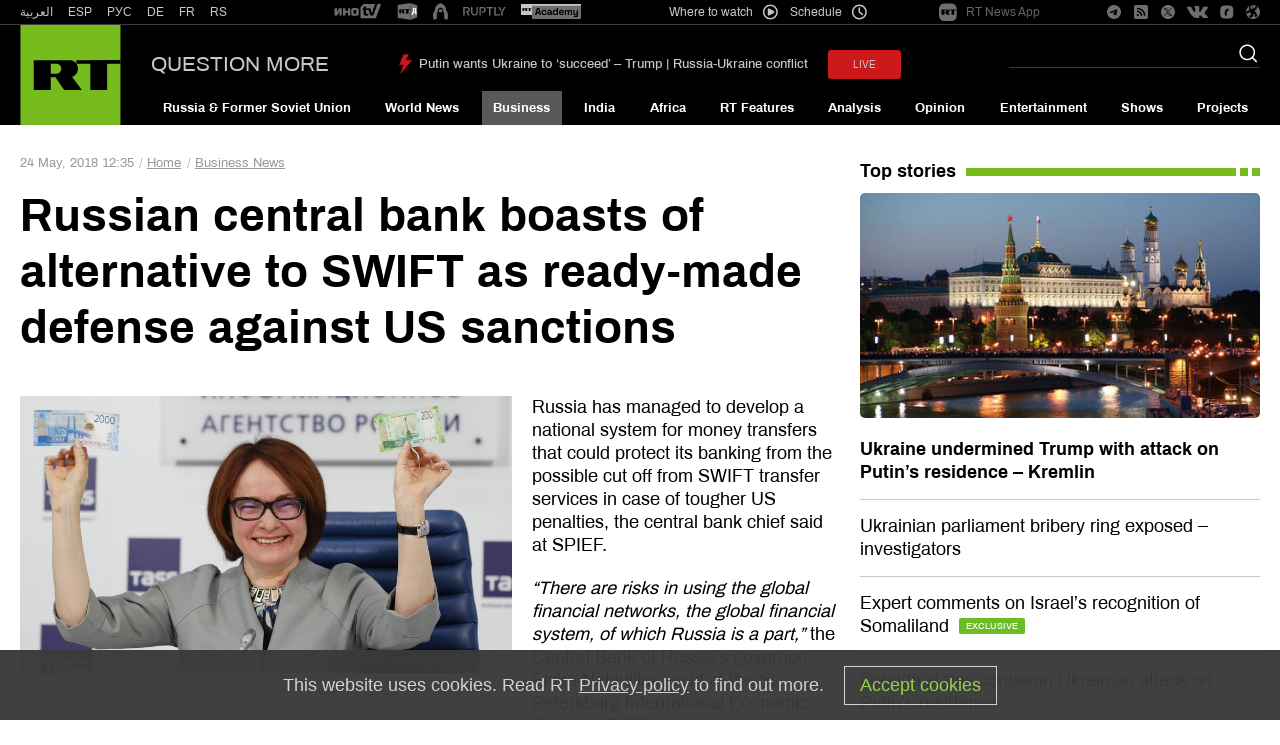

--- FILE ---
content_type: text/html; charset=UTF-8
request_url: https://www.rt.com/business/427649-russia-alternative-swift-sanctions/
body_size: 58122
content:
<!DOCTYPE html>
<html prefix="og: http://ogp.me/ns#" lang="en">
<head>
    <meta charset="UTF-8" />
    <meta name="yandex-verification" content="003a3c9d6bff23fb" />
    <meta name="pocket-site-verification" content="23a18549cf0481f5cbfd0579b6f2bb" />
    <meta property="fb:pages" content="326683984410" />
    <meta name="msvalidate.01" content="36879475773792950F4872586A371571" />
    <meta name="google-site-verification" content="VQLbsaWKiXW2-Vt4lP7MevnhMES537NO4fQjfGgLcbI" />
    <meta name="google-site-verification" content="xnQaqR6eZ_nC7di5L7ZggJ2uaLy0E4Hk1tGefPljPqc" />
    <meta name="apple-mobile-web-app-capable" content="no" />
    <meta name="format-detection" content="telephone=yes" />
    <meta name="viewport" content="width=device-width, initial-scale=1.0, user-scalable=yes" />
    <meta name="HandheldFriendly" content="true" />
    <meta name="MobileOptimzied" content="width" />
    <meta http-equiv="cleartype" content="on" />
    <meta name="navigation" content="tabbed" />
    
    <title>Russian central bank boasts of alternative to SWIFT as ready-made defense against US sanctions — RT Business News</title>
    <link rel="shortcut icon" href="/favicon.ico" type="image/x-icon" />
    <link rel="icon" href="/favicon.ico" type="image/x-icon" />
    <link rel="apple-touch-icon" href="/static/block/touch-icon/apple-touch-icon-precomposed.png"/>
    <link rel="apple-touch-icon" sizes="72x72" href="/static/block/touch-icon/apple-touch-icon-72x72-precomposed.png" />
    <link rel="apple-touch-icon" sizes="114x114" href="/static/block/touch-icon/apple-touch-icon-114x114-precomposed.png" />
    <link rel="apple-touch-icon" sizes="144x144" href="/static/block/touch-icon/apple-touch-icon-144x144-precomposed.png" />
    <meta name="description" content="Russia has managed to develop a national system for money transfers that could protect its banking from the possible cut off from SWIFT transfer services in case of tougher US penalties, the central bank said." />
    <meta property="og:site_name" content="RT International" />
    <meta property="og:locale" content="en_US" />
    <meta name="article:author" content="Russia Today" />
            <meta name="article:section" content="Business News" />
    

    
    <link rel="preconnect" href="https://mc.yandex.ru" crossorigin="anonymous" />
<link rel="preconnect" href="https://counter.yadro.ru" crossorigin="anonymous" />
<link rel="preconnect" href="https://www.tns-counter.ru" crossorigin="anonymous" />
<link rel="preconnect" href="https://tpc.googlesyndication.com" crossorigin="anonymous" />
<link rel="preconnect" href="https://static8.mixi.media" crossorigin="anonymous" />    <link rel="preload" href="https://en.russiatoday.com/static/css/template.min.css?v=as126582285470" as="style"/>
<link rel="preload" href="https://en.russiatoday.com/static/js/common.min.js?v=16464124494475130342" as="script" />
<link rel="preload" href="https://en.russiatoday.com/static/js/services.sharing.js?v=10" as="script" />

    
        <meta property="og:title" content="Russian central bank boasts of alternative to SWIFT as ready-made defense against US sanctions"/>
        <meta property="og:type" content="article"/>
        <meta property="og:url" content="https://www.rt.com/business/427649-russia-alternative-swift-sanctions/"/>
        <meta property="og:description" content="Russia has managed to develop a national system for money transfers that could protect its banking from the possible cut off from SWIFT transfer services in case of tougher US penalties, the central bank said."/>
        <link rel="amphtml" href="https://www.rt.com/business/427649-russia-alternative-swift-sanctions/amp/">
        <meta name="published_time_telegram" content="2018-05-24T12:35:00+00:00"/>

    
    
                <meta property="og:image" content="https://mf.b37mrtl.ru/files/2018.05/article/5b06abf9fc7e93f8288b45b6.jpg"/>
        
        <link rel="manifest" href="/manifest.json">
    
    
                <meta name="twitter:card" content="summary_large_image">
        <meta name="twitter:site" content="@RT_com">
        <meta name="twitter:creator" content="@RT_com">
        <meta name="twitter:title" content="Russian central bank boasts of alternative to SWIFT as ready-made defense against US sanctions — RT Business News">
        <meta name="twitter:description" content="Russia has managed to develop a national system for money transfers that could protect its banking from the possible cut off from SWIFT transfer services in case of tougher US penalties, the central bank said.">
        <meta property="twitter:image" content="https://mf.b37mrtl.ru/files/2018.05/article/5b06abf9fc7e93f8288b45b6.jpg"/>
        
                
              <link rel="stylesheet" href="https://en.russiatoday.com/static/css/template.min.css?v=as126582285470"/>

    
            <style media="screen">
            [data-d-id="427649"] {
                display: none;
            }

            [data-d-id="427649"] + .card-list__item .card__cover--second {
                display: block;
            }

            [data-d-id="427649"] + .card-list__item .card__cover--second + .card__header {
                margin-top: 20px;
                font-weight: 600;
            }
        </style>
    
    <script>
        function isJqueryInit(callback) {
            if (window.$) {
                callback();
            } else {
                setTimeout(function() {
                    isJqueryInit(callback)
                }, 500);
            }
        }

        function LoadProp(obj, prop, callback) {
            if (obj[prop] !== undefined) {
                callback();
            } else {
                setTimeout(function(){
                    LoadProp(obj, prop, callback);
                }, 500);
            }
        }
    </script>

                
        <script>
        document.createElement("picture");
        (function(){
            var docElem = document.documentElement;
            window.lazySizesConfig = window.lazySizesConfig || {};
            window.lazySizesConfig.init = false;
            window.lazySizesConfig.loadMode = 1;
            window.lazySizesConfig.expand = Math.max(Math.min(docElem.clientWidth, docElem.clientHeight, 1222) - 1, 359);
            window.lazySizesConfig.expFactor = lazySizesConfig.expand < 380 ? 3 : 1;
        })();
    </script><style>
        img[data-sizes="auto"] { display: block; width: 100%; }
        .media__image_ration-100 img[data-sizes="auto"] { display: block; width: auto; }
        img.lazyload,
        img.lazyloading,
        iframe.lazyload,
        iframe.lazyloading,
        .read-more-big__cover.lazyload,
        .read-more-big__cover.lazyloading {
            opacity: 0;
        }
        img.lazyloaded,
        iframe.lazyloaded,
        .read-more-big__cover.lazyloaded {
            opacity: 1;
            transition: opacity 300ms;
        }
    </style>    
    <!-- Yandex.Metrika counter --><script type="text/javascript">
    (function(m,e,t,r,i,k,a){
        m[i]=m[i]||function(){(m[i].a=m[i].a||[]).push(arguments)};
        m[i].l=1*new Date();
        for (var j = 0; j < document.scripts.length; j++) {if (document.scripts[j].src === r) { return; }}
        k=e.createElement(t),a=e.getElementsByTagName(t)[0],k.async=1,k.src=r,a.parentNode.insertBefore(k,a)
    })(window, document,'script','https://mc.yandex.ru/metrika/tag.js', 'ym');

    ym(32550500, 'init', {webvisor:true, clickmap:true, accurateTrackBounce:true, trackLinks:true});
</script><noscript><div><img src="https://mc.yandex.ru/watch/32550500" style="position:absolute; left:-9999px;" alt="" /></div></noscript><!-- /Yandex.Metrika counter --><!-- Varioqub experiments --><script type="text/javascript">
(function(e, x, pe, r, i, me, nt){
e[i]=e[i]||function(){(e[i].a=e[i].a||[]).push(arguments)},
me=x.createElement(pe),me.async=1,me.src=r,nt=x.getElementsByTagName(pe)[0],nt.parentNode.insertBefore(me,nt)})
(window, document, 'script', 'https://abt.s3.yandex.net/expjs/latest/exp.js', 'ymab');
ymab('metrika.32550500', 'init'/*, {clientFeatures}, {callback}*/);
</script>
            
                    <script>window.yaContextCb = window.yaContextCb || []</script>
    <script src="https://yandex.ru/ads/system/context.js" async></script>
    <script>
        var deviceKey = 'desktop';
        if (window.innerWidth <= 768) {
            deviceKey = 'mobile';
        }
    </script>
    
        <script async src="https://cdn.dmtgvn.com/wrapper/js/manager.js?pid=880ca144-da2d-42d5-918a-bc6aa4fbd9c3"></script>

                        <link rel="canonical" href="https://www.rt.com/business/427649-russia-alternative-swift-sanctions/"/>
            </head>

<body>
<svg xmlns="http://www.w3.org/2000/svg" style="z-index:-99999;position:absolute;top:-99999px;left:-99999px;visibility:hidden;opacity:0;"><symbol id="icon-bookmark-b" viewBox="0 0 240 240"><title>icon bookmark-b</title><path d="M170.6,30H69.4c-9.3,0-16.9,7.6-16.9,16.9V210l67.5-39.4l67.5,39.4V46.9C187.5,37.6,179.9,30,170.6,30z M170.6,180.6L120,151.1l-50.6,29.5V49c0-1.2,0.9-2.1,2.1-2.1h97c1.2,0,2.1,0.9,2.1,2.1V180.6z"/></symbol><symbol id="icon-bookmark" viewBox="0 0 240 240"><title>icon bookmark</title><path d="M170.6,30H69.4c-9.3,0-16.9,7.6-16.9,16.9V210l67.5-39.4l67.5,39.4V46.9C187.5,37.6,179.9,30,170.6,30z M176.2,190.4L120,157.6l-56.2,32.8V46.9c0-3.1,2.5-5.6,5.6-5.6h101.2c3.1,0,5.6,2.5,5.6,5.6V190.4z"/></symbol><symbol id="icon-camera" viewBox="0 0 240 240"><title>icon camera</title><path d="M120,188.3c-29.7,0-53.9-24.2-53.9-53.9S90.3,80.5,120,80.5s53.9,24.2,53.9,53.9S149.7,188.3,120,188.3z M120,94.8c-21.8,0-39.5,17.7-39.5,39.5s17.7,39.5,39.5,39.5s39.5-17.7,39.5-39.5S141.8,94.8,120,94.8z M105.6,134.4c0-7.9,6.5-14.4,14.4-14.4c4,0,7.2-3.2,7.2-7.2s-3.2-7.2-7.2-7.2c-15.9,0-28.8,12.9-28.8,28.8c0,4,3.2,7.2,7.2,7.2S105.6,138.3,105.6,134.4z M150.7,33.8c1.5,0,2.8,0.9,3.4,2.3l9.9,26.4h49.5c4,0,7.2,3.2,7.2,7.2v129.4c0,4-3.2,7.2-7.2,7.2H26.6c-4,0-7.2-3.2-7.2-7.2V69.7c0-4,3.2-7.2,7.2-7.2h49.5l9-24.1c1-2.8,3.7-4.7,6.7-4.7H150.7 M150.7,19.4H91.8c-9,0-17,5.6-20.2,14l-5.6,14.8H26.6C14.7,48.1,5,57.8,5,69.7v129.4c0,11.9,9.7,21.6,21.6,21.6h186.9c11.9,0,21.6-9.7,21.6-21.6V69.7c0-11.9-9.7-21.6-21.6-21.6h-39.5l-6.4-17.1C164.9,24,158.2,19.4,150.7,19.4L150.7,19.4z"/></symbol><symbol id="icon-check" viewBox="0 0 240 240"><title>icon check</title><path d="M210.5,33.2L78.2,165.5l-48.6-48.6c-2.4-2.4-6.2-2.4-8.5,0L6.8,131.1c-2.4,2.4-2.4,6.2,0,8.5l67.1,67.1c2.4,2.4,6.2,2.4,8.5,0L233.2,56c2.4-2.4,2.4-6.2,0-8.5L219,33.2C216.6,30.9,212.8,30.9,210.5,33.2z"/></symbol><symbol id="icon-chevron-down" viewBox="0 0 240 240"><title>icon chevron down</title><path d="M233.2,66.3l-10.3-10.3c-2.4-2.4-6.4-2.4-8.8,0L120,149.9L25.9,56.1c-2.4-2.4-6.4-2.4-8.8,0L6.8,66.3c-2.4,2.4-2.4,6.4,0,8.8l108.8,108.8c2.4,2.4,6.4,2.4,8.8,0L233.2,75.2C235.6,72.7,235.6,68.8,233.2,66.3L233.2,66.3z"/></symbol><symbol id="icon-chevron-left" viewBox="0 0 240 240"><title>icon chevron left</title><path d="M173.7,233.2l10.3-10.3c2.4-2.4,2.4-6.4,0-8.8L90.1,120l93.8-94.1c2.4-2.4,2.4-6.4,0-8.8L173.7,6.8c-2.4-2.4-6.4-2.4-8.8,0L56.1,115.6c-2.4,2.4-2.4,6.4,0,8.8l108.7,108.8C167.3,235.6,171.2,235.6,173.7,233.2L173.7,233.2z"/></symbol><symbol id="icon-chevron-right" viewBox="0 0 240 240"><title>icon chevron right</title><path d="M66.3,6.8L56.1,17.1c-2.4,2.4-2.4,6.4,0,8.8l93.9,94.1l-93.8,94.1c-2.4,2.4-2.4,6.4,0,8.8l10.2,10.3c2.4,2.4,6.4,2.4,8.8,0L184,124.3c2.4-2.4,2.4-6.4,0-8.8L75.2,6.8C72.7,4.3,68.8,4.3,66.3,6.8L66.3,6.8z"/></symbol><symbol id="icon-chevron-up" viewBox="0 0 240 240"><title>icon chevron up</title><path d="M6.8,173.7l10.3,10.3c2.4,2.4,6.4,2.4,8.8,0L120,90.1l94.1,93.8c2.4,2.4,6.4,2.4,8.8,0l10.3-10.3c2.4-2.4,2.4-6.4,0-8.8L124.4,56.1c-2.4-2.4-6.4-2.4-8.8,0L6.8,164.8C4.4,167.3,4.4,171.2,6.8,173.7L6.8,173.7z"/></symbol><symbol id="icon-close" viewBox="0 0 240 240"><title>icon close</title><path d="M146.3,120l86.4-86.4c3.1-3.1,3.1-8.2,0-11.3l-15-15c-3.1-3.1-8.2-3.1-11.3,0L120,93.7L33.6,7.3c-3.1-3.1-8.2-3.1-11.3,0l-15,15c-3.1,3.1-3.1,8.2,0,11.3L93.7,120L7.3,206.4c-3.1,3.1-3.1,8.2,0,11.3l15,15c3.1,3.1,8.2,3.1,11.3,0l86.4-86.4l86.4,86.4c3.1,3.1,8.2,3.1,11.3,0l15-15c3.1-3.1,3.1-8.2,0-11.3L146.3,120z"/></symbol><symbol id="icon-compress" viewBox="0 0 240 240"><title>icon v-compress</title><path d="M205.2,94.3h-49.8c-5.3,0-9.6-4.3-9.6-9.6V34.8c0-2.7,2.2-4.8,4.8-4.8h3.2c2.7,0,4.8,2.2,4.8,4.8v46.6h46.6c2.7,0,4.8,2.2,4.8,4.8v3.2C210,92.1,207.8,94.3,205.2,94.3z M94.3,84.6V34.8c0-2.7-2.2-4.8-4.8-4.8h-3.2c-2.7,0-4.8,2.2-4.8,4.8v46.6H34.8c-2.7,0-4.8,2.2-4.8,4.8v3.2c0,2.7,2.2,4.8,4.8,4.8h49.8C90,94.3,94.3,90,94.3,84.6z M94.3,205.2v-49.8c0-5.3-4.3-9.6-9.6-9.6H34.8c-2.7,0-4.8,2.2-4.8,4.8v3.2c0,2.7,2.2,4.8,4.8,4.8h46.6v46.6c0,2.7,2.2,4.8,4.8,4.8h3.2C92.1,210,94.3,207.8,94.3,205.2z M158.6,205.2v-46.6h46.6c2.7,0,4.8-2.2,4.8-4.8v-3.2c0-2.7-2.2-4.8-4.8-4.8h-49.8c-5.3,0-9.6,4.3-9.6,9.6v49.8c0,2.7,2.2,4.8,4.8,4.8h3.2C156.4,210,158.6,207.8,158.6,205.2z"/></symbol><symbol id="icon-download" viewBox="0 0 15 14"><title>icon download</title><path d="M12.9175144,9.33333333 L12.9175144,12.2745787 L2.0824856,12.2745787 L2.0824856,9.33333333 L0,9.33333333 L0,13.1391708 C0,13.6163501 0.465533294,14.0033334 1.04279458,14.0033334 L13.9572054,14.0033334 C14.5339494,14.0033334 15,13.6167796 15,13.1391708 L15,9.33333333 L12.9175144,9.33333333 Z"/><path d="M7.25059702,9.04051644 L4.66538511,5.62321496 C4.66538511,5.62321496 4.2720418,5.21696577 4.69857485,5.21696577 C5.12510791,5.21696577 6.15533549,5.21696577 6.15533549,5.21696577 C6.15533549,5.21696577 6.15533549,4.94367978 6.15533549,4.52222078 C6.15533549,3.32064557 6.15533549,1.13386701 6.15533549,0.242375726 C6.15533549,0.242375726 6.09747769,0 6.43116917,0 C6.7675517,0 8.2409072,0 8.4817571,0 C8.72215848,0 8.71677636,0.204105874 8.71677636,0.204105874 C8.71677636,1.068612 8.71677636,3.33094899 8.71677636,4.49327307 C8.71677636,4.87008391 8.71677636,5.11442219 8.71677636,5.11442219 C8.71677636,5.11442219 9.54293187,5.11442219 10.0614095,5.11442219 C10.5789901,5.11442219 10.1892348,5.53980631 10.1892348,5.53980631 C10.1892348,5.53980631 7.98974158,8.73386699 7.68296071,9.06897351 C7.46229376,9.31183987 7.25059702,9.04051644 7.25059702,9.04051644 Z"/></symbol><symbol id="icon-edit" viewBox="0 0 240 240"><title>icon edit</title><path d="M140.3,49.8l49.9,49.9c2.1,2.1,2.1,5.5,0,7.6L68.2,229.3L17,234.9c-6.9,0.8-12.7-5-11.9-11.9l5.7-51.3L132.7,49.8C134.8,47.7,138.2,47.7,140.3,49.8z M228.7,38.3l-27-27c-8.4-8.4-22.1-8.4-30.5,0L150.4,32c-2.1,2.1-2.1,5.5,0,7.6l49.9,49.9c2.1,2.1,5.5,2.1,7.6,0l20.7-20.7C237.1,60.4,237.1,46.7,228.7,38.3z"/></symbol><symbol id="icon-expand" viewBox="0 0 240 240"><title>icon v-expand</title><path d="M30,89.5V39.6c0-5.3,4.3-9.6,9.6-9.6h49.8c2.7,0,4.8,2.2,4.8,4.8V38c0,2.7-2.2,4.8-4.8,4.8H42.9v46.6c0,2.7-2.2,4.8-4.8,4.8h-3.2C32.2,94.3,30,92.1,30,89.5z M150.5,30h49.8c5.3,0,9.6,4.3,9.6,9.6v49.8c0,2.7-2.2,4.8-4.8,4.8H202c-2.7,0-4.8-2.2-4.8-4.8V42.9h-46.6c-2.7,0-4.8-2.2-4.8-4.8v-3.2C145.7,32.2,147.9,30,150.5,30z M210,150.5v49.8c0,5.3-4.3,9.6-9.6,9.6h-49.8c-2.7,0-4.8-2.2-4.8-4.8V202c0-2.7,2.2-4.8,4.8-4.8h46.6v-46.6c0-2.7,2.2-4.8,4.8-4.8h3.2C207.8,145.7,210,147.9,210,150.5z M89.5,210H39.6c-5.3,0-9.6-4.3-9.6-9.6v-49.8c0-2.7,2.2-4.8,4.8-4.8H38c2.7,0,4.8,2.2,4.8,4.8v46.6h46.6c2.7,0,4.8,2.2,4.8,4.8v3.2C94.3,207.8,92.1,210,89.5,210z"/></symbol><symbol id="icon-fb" viewBox="0 0 240 240"><title>icon fb</title><path d="M95.2,235V132.1H60.7V91.3h34.5V59c0-35,21.4-54,52.6-54c15,0,27.8,1.1,31.5,1.6v36.6h-21.7c-17,0-20.3,8.1-20.3,19.9v28.2h38.3l-5.3,40.9h-33.1V235"/></symbol><symbol id="icon-file" viewBox="0 0 240 240"><title>icon file</title><path d="M217.5,35.9l-1.1-1c-23.8-22.3-62-22.1-85.5,0.7L22,140.9c-8.2,8-17,22.4-17,35.3c0,12.1,4.9,23.6,13.8,32.1c8.9,8.6,20.7,13.3,33.3,13.3c12.6,0,24.4-4.7,33.3-13.3l94-91c6.5-6.2,10-14.9,9.7-23.8c-0.3-8.1-3.7-15.8-9.7-21.5c-6.3-6-14.6-9.4-23.4-9.4s-17.2,3.3-23.4,9.4l-72,69.7c-1.8,1.7-3,4.1-3,6.8c0,5.3,4.4,9.5,9.9,9.5c2.7,0,5.2-1.1,7-2.8l72.1-69.7c2.6-2.5,6.1-3.7,9.7-3.6c3.4,0.1,6.8,1.3,9.3,3.7c2.4,2.3,3.8,5.4,3.9,8.7c0.1,3.6-1.3,7.1-3.9,9.6l-94,91c-5.2,5-12,7.8-19.3,7.8s-14.2-2.8-19.3-7.8c-5.2-5-8-11.6-8-18.7c0-5.9,5.2-15.9,11.3-21.8L144.9,49c16-15.5,41.8-15.6,57.9-0.4l1,1c15.4,15.6,15.2,40.5-0.7,55.8L113,192.6c-1.8,1.7-2.9,4.1-2.9,6.8c0,5.3,4.4,9.5,9.9,9.5c2.7,0,5.2-1.1,7-2.8l90.2-87.3C240.8,96.1,240.9,58.9,217.5,35.9z"/></symbol><symbol id="icon-filter" viewBox="0 0 240 240"><title>icon filter</title><path d="M220.6,5H19.4C6.6,5,0.2,20.5,9.2,29.5l82,82v83.9c0,4.1,1.8,8.1,4.9,10.8l28.7,25.1c9.2,8,23.8,1.7,23.8-10.8v-109l82-82C239.8,20.5,233.4,5,220.6,5z M134.4,105.6v115l-28.8-25.2v-89.8L19.4,19.4h201.3L134.4,105.6z"/></symbol><symbol id="icon-flag-ru" viewBox="0 0 240 240"><title>icon flag ru</title><rect fill="#A6A6A6" x="5" y="49.2" width="230" height="141.5"/><rect fill="#D52B1E" x="8.7" y="142.6" width="221.2" height="44.2"/><rect fill="#0039A6" x="8.7" y="98.3" width="221.2" height="44.2"/><rect fill="#FFFFFF" x="8.7" y="54" width="221.2" height="44.2"/></symbol><symbol id="icon-full-chevron-down" viewBox="0 0 240 240"><title>icon full chevron down</title><path d="M124.5,175.9L234,68.3c1.2-1.1,1.3-2.6,0.3-3.8c-0.9-1.2-2.8-2-4.8-2H10.5c-2,0-3.9,0.8-4.9,2C5.2,65,5,65.6,5,66.2c0,0.7,0.3,1.5,1,2.1l109.5,107.6c1,1,2.7,1.6,4.5,1.6C121.8,177.5,123.5,176.9,124.5,175.9z"/></symbol><symbol id="icon-full-chevron-left" viewBox="0 0 240 240"><title>icon full chevron left</title><path d="M64.1,124.5L171.7,234c1.1,1.2,2.6,1.3,3.8,0.3c1.2-0.9,2-2.8,2-4.8V10.5c0-2-0.8-3.9-2-4.9C175,5.2,174.4,5,173.8,5c-0.7,0-1.5,0.3-2.1,1L64.1,115.5c-1,1-1.6,2.7-1.6,4.5C62.5,121.8,63.1,123.5,64.1,124.5z"/></symbol><symbol id="icon-full-chevron-right" viewBox="0 0 240 240"><title>icon full chevron right</title><path d="M175.9,115.5L68.3,6c-1.1-1.2-2.6-1.3-3.8-0.3c-1.2,0.9-2,2.8-2,4.8v219.1c0,2,0.8,3.9,2,4.9c0.5,0.4,1.1,0.6,1.7,0.6c0.7,0,1.5-0.3,2.1-1l107.6-109.5c1-1,1.6-2.7,1.6-4.5C177.5,118.2,176.9,116.5,175.9,115.5z"/></symbol><symbol id="icon-full-chevron-up" viewBox="0 0 240 240"><title>icon full chevron up</title><path d="M115.5,64.1L6,171.7c-1.2,1.1-1.3,2.6-0.3,3.8c0.9,1.2,2.8,2,4.8,2h219.1c2,0,3.9-0.8,4.9-2c0.4-0.5,0.6-1.1,0.6-1.7c0-0.7-0.3-1.5-1-2.1L124.5,64.1c-1-1-2.7-1.6-4.5-1.6C118.2,62.5,116.5,63.1,115.5,64.1z"/></symbol><symbol id="icon-gp" viewBox="0 0 640 512"><title>icon gp</title><path d="M386.061 228.496c1.834 9.692 3.143 19.384 3.143 31.956C389.204 370.205 315.599 448 204.8 448c-106.084 0-192-85.915-192-192s85.916-192 192-192c51.864 0 95.083 18.859 128.611 50.292l-52.126 50.03c-14.145-13.621-39.028-29.599-76.485-29.599-65.484 0-118.92 54.221-118.92 121.277 0 67.056 53.436 121.277 118.92 121.277 75.961 0 104.513-54.745 108.965-82.773H204.8v-66.009h181.261zm185.406 6.437V179.2h-56.001v55.733h-55.733v56.001h55.733v55.733h56.001v-55.733H627.2v-56.001h-55.733z"/></symbol><symbol id="icon-ins" viewBox="0 0 240 240"><title>icon ins</title><path d="M120,61c-32.6,0-59,26.3-59,59s26.3,59,59,59s59-26.3,59-59S152.7,61,120,61z M120,158.3c-21.1,0-38.3-17.2-38.3-38.3S98.9,81.7,120,81.7s38.3,17.2,38.3,38.3S141.1,158.3,120,158.3L120,158.3z M195.1,58.6c0,7.6-6.2,13.8-13.8,13.8c-7.6,0-13.8-6.2-13.8-13.8s6.2-13.8,13.8-13.8C189,44.9,195.1,51,195.1,58.6z M234.2,72.6c-0.9-18.4-5.1-34.7-18.6-48.2C202.2,11,185.9,6.8,167.4,5.8c-19-1.1-75.9-1.1-94.9,0c-18.4,0.9-34.7,5.1-48.2,18.5S6.7,54.1,5.8,72.5c-1.1,19-1.1,75.9,0,94.9c0.9,18.4,5.1,34.7,18.6,48.2s29.8,17.7,48.2,18.6c19,1.1,75.9,1.1,94.9,0c18.4-0.9,34.7-5.1,48.2-18.6c13.4-13.4,17.7-29.8,18.6-48.2C235.3,148.4,235.3,91.6,234.2,72.6L234.2,72.6z M209.7,187.8c-4,10.1-11.8,17.8-21.9,21.9c-15.1,6-51.1,4.6-67.8,4.6s-52.7,1.3-67.8-4.6c-10.1-4-17.8-11.8-21.9-21.9c-6-15.1-4.6-51.1-4.6-67.8s-1.3-52.7,4.6-67.8c4-10.1,11.8-17.8,21.9-21.9c15.1-6,51.1-4.6,67.8-4.6s52.7-1.3,67.8,4.6c10.1,4,17.8,11.8,21.9,21.9c6,15.1,4.6,51.1,4.6,67.8S215.7,172.7,209.7,187.8z"/></symbol><symbol id="icon-mail" viewBox="0 0 512 512"><title>icon mail</title><path d="M464 64H48C21.5 64 0 85.5 0 112v288c0 26.5 21.5 48 48 48h416c26.5 0 48-21.5 48-48V112c0-26.5-21.5-48-48-48zM48 96h416c8.8 0 16 7.2 16 16v41.4c-21.9 18.5-53.2 44-150.6 121.3-16.9 13.4-50.2 45.7-73.4 45.3-23.2.4-56.6-31.9-73.4-45.3C85.2 197.4 53.9 171.9 32 153.4V112c0-8.8 7.2-16 16-16zm416 320H48c-8.8 0-16-7.2-16-16V195c22.8 18.7 58.8 47.6 130.7 104.7 20.5 16.4 56.7 52.5 93.3 52.3 36.4.3 72.3-35.5 93.3-52.3 71.9-57.1 107.9-86 130.7-104.7v205c0 8.8-7.2 16-16 16z"/></symbol><symbol id="icon-move" viewBox="0 0 240 240"><title>icon move</title><path d="M156.7,200.3l-32.9,33.1c-2.1,2.1-5.5,2.1-7.6,0l-32.9-33.1c-2.1-2.1-2.1-5.5,0-7.6l3.2-3.2c2.1-2.1,5.5-2.1,7.6,0l18.3,18.5h0.4v-80.8H32v0.4l18.5,18.3c2.1,2.1,2.1,5.5,0,7.6l-3.2,3.2c-2.1,2.1-5.5,2.1-7.6,0L6.6,123.8c-2.1-2.1-2.1-5.5,0-7.6l33.1-32.9c2.1-2.1,5.5-2.1,7.6,0l3.2,3.2c2.1,2.1,2.1,5.5,0,7.6L32,112.4v0.4h80.8V32h-0.4L94.1,50.5c-2.1,2.1-5.5,2.1-7.6,0l-3.2-3.2c-2.1-2.1-2.1-5.5,0-7.6l32.9-33.1c2.1-2.1,5.5-2.1,7.6,0l32.9,33.1c2.1,2.1,2.1,5.5,0,7.6l-3.2,3.2c-2.1,2.1-5.5,2.1-7.6,0L127.6,32h-0.4v80.8H208v-0.4l-18.5-18.3c-2.1-2.1-2.1-5.5,0-7.6l3.2-3.2c2.1-2.1,5.5-2.1,7.6,0l33.1,32.9c2.1,2.1,2.1,5.5,0,7.6l-33.1,32.9c-2.1,2.1-5.5,2.1-7.6,0l-3.2-3.2c-2.1-2.1-2.1-5.5,0-7.6l18.5-18.3v-0.4h-80.8V208h0.4l18.3-18.5c2.1-2.1,5.5-2.1,7.6,0l3.2,3.2C158.8,194.8,158.8,198.2,156.7,200.3z"/></symbol><symbol id="icon-music" viewBox="0 0 512 512"><title>icon-music</title><path d="M512,32.01 C512,13.74 497.68,0 481.45,0 C478.41,0 475.3,0.48 472.2,1.51 L181.42,97.51 C168.71,101.71 160,114 160,128 L160,372.76 C142.99,359.99 120.7,352 96,352 C42.98,352 0,387.82 0,432 C0,476.18 42.98,512 96,512 C149.02,512 192,476.18 192,432 L192,263.207592 C192,258.903288 194.754301,255.0819 198.837722,253.720759 L466.837722,164.387426 C472.077156,162.640948 477.740355,165.472548 479.486833,170.711981 C479.826721,171.731646 480,172.799438 480,173.874259 L480,308.76 C462.99,295.99 440.7,288 416,288 C362.98,288 320,323.82 320,368 C320,412.18 362.98,448 416,448 C469.02,448 512,412.18 512,368 C512,367.98 512,255.983333 512,32.01 Z M96,480 C61.31,480 32,458.02 32,432 C32,405.98 61.31,384 96,384 C130.69,384 160,405.98 160,432 C160,458.02 130.69,480 96,480 Z M416,416 C381.31,416 352,394.02 352,368 C352,341.98 381.31,320 416,320 C450.69,320 480,341.98 480,368 C480,394.02 450.69,416 416,416 Z M473.162278,128.549241 L205.162278,217.882574 C199.922844,219.629052 194.259645,216.797452 192.513167,211.558019 C192.173279,210.538354 192,209.470562 192,208.395741 L192,135.22257 C192,130.911014 194.763438,127.084899 198.856418,125.729526 L466.856418,36.9824424 C472.099282,35.24629 477.756892,38.0890411 479.493044,43.3319047 C479.828846,44.3459629 480,45.4072751 480,46.4754868 L480,119.062408 C480,123.366712 477.245699,127.1881 473.162278,128.549241 Z"/></symbol><symbol id="icon-muted" viewBox="0 0 240 240"><title>icon muted</title><path d="M151.5,72.4c15.9,9.8,26.5,27.3,26.5,47.3c0,7.3-1.4,14.2-3.9,20.6l9.5,7.5c3.9-8.6,6.2-18.1,6.2-28c0-24.1-12.7-45.4-32.1-57.3c-2.7-1.7-6.4-0.8-8,1.9C147.9,67.2,148.8,70.7,151.5,72.4z M96.4,68v11.1l11.7,9.2V58.5c0-7.9-9.5-11.7-14.9-6.2L79.6,65.9l9.3,7.3l5.8-5.8c0.4-0.4,1-0.4,1.4,0C96.3,67.5,96.4,67.7,96.4,68z M169.8,42.6c26,15.9,43.3,44.6,43.3,77.1c0,15.4-3.9,30.1-10.8,42.8l9.3,7.4c8.4-14.8,13.1-32,13.1-50.1c0-36.6-19.4-69.1-48.9-87.1c-2.7-1.7-6.4-0.8-8,1.9C166.1,37.3,166.9,40.9,169.8,42.6z M133.3,102.3c4.8,3,8.2,7.8,9.4,13.2l11.7,9.3c0.3-1.6,0.4-3.3,0.4-5c0-11.3-5.7-21.5-15.3-27.3c-2.7-1.7-6.4-0.8-8,1.9C129.6,97,130.5,100.7,133.3,102.3z M180,189.5c-3.2,2.7-6.7,5.1-10.3,7.4c-2.7,1.7-3.6,5.2-1.9,8c1.7,2.7,5.2,3.6,8,1.9c4.7-2.9,9.3-6.3,13.6-9.9L180,189.5z M96.4,123.7v47.9c0,0.6-0.5,1-1,1c-0.3,0-0.5-0.1-0.7-0.3l-26.6-26.6c-1.6-1.6-3.8-2.5-6.2-2.5H31.5c-2.8,0-5-2.3-5-5v-36.6c0-2.8,2.3-5,5-5H62L47.1,84.7H23.5c-4.8,0-8.8,3.9-8.8,8.8v52.4c0,4.8,3.9,8.8,8.8,8.8h37.2l32.4,32.4c5.4,5.4,14.9,1.6,14.9-6.2v-48.1L96.4,123.7z M151.5,167l9.6,7.6c-1.1,0.8-2.3,1.6-3.5,2.3c-2.7,1.7-6.3,0.8-8-1.9C147.9,172.3,148.8,168.7,151.5,167z M233.8,209.7c-1.9,2.4-5.3,2.8-7.8,1l0,0L7.1,38.1c-2.4-1.9-2.8-5.4-0.9-7.8s5.3-2.8,7.8-1l0,0l218.9,172.5C235.3,203.8,235.7,207.3,233.8,209.7z"/></symbol><symbol id="icon-nomuted" viewBox="0 0 240 240"><title>icon nomuted</title><path d="M226,120.3c0,37-19.6,69.6-49.3,87.7c-2.7,1.6-6.4,0.8-8.1-1.9c-1.6-2.7-0.8-6.4,1.9-8.1c26.2-16,43.6-44.9,43.6-77.7s-17.4-61.7-43.6-77.7c-2.7-1.6-3.6-5.4-1.9-8.1c1.6-2.7,5.4-3.6,8.1-1.9C206.4,50.6,226,83.3,226,120.3z M190.8,120.3c0-24.3-12.9-45.7-32.4-57.6c-2.7-1.6-6.4-0.8-8.1,1.9c-1.6,2.7-0.8,6.4,1.9,8.1c16.1,9.8,26.7,27.6,26.7,47.6s-10.6,37.8-26.7,47.6c-2.7,1.6-3.6,5.4-1.9,8.1c1.6,2.7,5.4,3.6,8.1,1.9C177.9,166,190.8,144.6,190.8,120.3z M140,92.8c-2.7-1.6-6.4-0.8-8.1,1.9c-1.6,2.7-0.8,6.4,1.9,8.1c6.2,3.7,9.8,10.3,9.8,17.5s-3.6,13.8-9.8,17.5c-2.7,1.6-3.6,5.4-1.9,8.1c1.6,2.7,5.4,3.6,8.1,1.9c9.6-5.9,15.5-16.3,15.5-27.6S149.7,98.7,140,92.8z M108.5,58.6v123.5c0,7.9-9.5,11.8-15.1,6.3l-32.6-32.6H23.3c-4.9,0-8.8-4-8.8-8.8V93.9c0-4.9,4-8.8,8.8-8.8h37.6l32.6-32.6C99,46.9,108.5,50.7,108.5,58.6z M68.2,94.2c-1.6,1.6-3.8,2.5-6.3,2.5H31.3c-2.8,0-5.1,2.2-5.1,5.1v36.9c0,2.8,2.2,5.1,5.1,5.1H62c2.3,0,4.6,0.9,6.3,2.5l26.8,26.8c0.4,0.4,1,0.4,1.4,0c0.2-0.2,0.3-0.4,0.3-0.7L96.7,68.1c0-0.6-0.4-1-1-1c-0.3,0-0.5,0.1-0.7,0.3L68.2,94.2z"/></symbol><symbol id="icon-ok" viewBox="0 0 240 240"><title>icon ok</title><path d="M171.7,155c-12.3,7.8-29.2,10.9-40.4,12.1l9.4,9.3l34.3,34.3c12.5,12.8-7.9,32.9-20.5,20.5c-8.6-8.7-21.2-21.3-34.3-34.4l-34.3,34.4c-12.7,12.3-33.1-7.9-20.4-20.5c8.7-8.7,21.2-21.3,34.3-34.3l9.3-9.3c-11-1.2-28.2-4.1-40.7-12.1c-14.6-9.4-21.1-15-15.4-26.5c3.3-6.6,12.4-12.1,24.5-2.6c0,0,16.3,13,42.6,13s42.6-13,42.6-13c12.1-9.5,21.2-4,24.5,2.6C192.7,140,186.3,145.5,171.7,155L171.7,155z M61.7,63.2C61.7,31,87.9,5,120,5s58.2,26,58.2,58.2c0,32.1-26.2,58.1-58.2,58.1S61.7,95.3,61.7,63.2L61.7,63.2z M91.4,63.2c0,15.8,12.8,28.6,28.6,28.6s28.6-12.8,28.6-28.6c0-15.9-12.8-28.7-28.6-28.7S91.4,47.3,91.4,63.2z"/></symbol><symbol id="icon-pause" viewBox="0 0 14 16"><title>icon v-pause</title><rect x="1" y="0.5" width="3.75" height="15"/><rect x="9" y="0.5" width="3.75" height="15"/></symbol><symbol id="icon-play" viewBox="0 0 18 23"><title>icon v-play</title><g transform="translate(-21.000000, -17.000000)"><path d="M24.0753715,18.2123658 L37.9000859,27.0285825 C38.8313985,27.6224938 39.1049163,28.8589321 38.5110051,29.7902447 C38.3543075,30.0359622 38.1458035,30.2444663 37.9000859,30.4011638 L24.0753715,39.2173806 C23.1440589,39.8112919 21.9076206,39.5377741 21.3137094,38.6064614 C21.1088395,38.2852049 21,37.9121115 21,37.5310899 L21,19.8986564 C21,18.7940869 21.8954305,17.8986564 23,17.8986564 C23.3810216,17.8986564 23.7541149,18.0074959 24.0753715,18.2123658 Z"/></g></symbol><symbol id="icon-search" viewBox="0 0 240 240"><title>icon search</title><path d="M233.4,221.3l-57.9-57.9c-1-1-2.4-1.6-3.8-1.6H167c15.4-16.7,24.8-38.9,24.8-63.4C191.9,46.8,150,5,98.4,5S5,46.8,5,98.4s41.8,93.4,93.4,93.4c24.5,0,46.7-9.4,63.4-24.8v4.6c0,1.4,0.6,2.8,1.6,3.8l57.9,57.9c2.1,2.1,5.5,2.1,7.6,0l4.4-4.4C235.5,226.9,235.5,223.4,233.4,221.3z M98.4,177.5c-43.7,0-79.1-35.4-79.1-79.1s35.4-79.1,79.1-79.1s79.1,35.4,79.1,79.1S142.1,177.5,98.4,177.5z"/></symbol><symbol id="icon-share" viewBox="0 0 12 14"><title>icon share</title><g transform="translate(-1537.000000, -843.000000)"><g transform="translate(333.000000, 747.000000)"><g transform="translate(24.000000, 85.000000)"><g transform="translate(1106.000000, 11.000000)"><g transform="translate(74.000000, 0.000000)"><path d="M9.75,9.33333333 C9.2346,9.33333333 8.7612,9.51502222 8.38185,9.81742222 L4.46745,7.38188889 C4.4871,7.25728889 4.5,7.1302 4.5,7 C4.5,6.86948889 4.4871,6.74271111 4.46745,6.61795556 L8.38185,4.18242222 C8.7612,4.48513333 9.2346,4.66666667 9.75,4.66666667 C10.99245,4.66666667 12,3.6218 12,2.33333333 C12,1.04486667 10.99245,0 9.75,0 C8.50755,0 7.5,1.04486667 7.5,2.33333333 C7.5,2.46353333 7.5129,2.59062222 7.53285,2.71522222 L3.61845,5.15075556 C3.2391,4.84835556 2.7657,4.66666667 2.25,4.66666667 C1.00755,4.66666667 0,5.71153333 0,7 C0,8.28846667 1.00755,9.33333333 2.25,9.33333333 C2.7657,9.33333333 3.2391,9.1518 3.61845,8.84908889 L7.53285,11.2846222 C7.5129,11.4093778 7.5,11.5361556 7.5,11.6666667 C7.5,12.9551333 8.50755,14 9.75,14 C10.99245,14 12,12.9551333 12,11.6666667 C12,10.3782 10.99245,9.33333333 9.75,9.33333333 Z"/></g></g></g></g></g></symbol><symbol id="icon-sign-in" viewBox="0 0 240 240"><title>icon sign in</title><path d="M19.4,102.5c0-4,3.2-7.2,7.2-7.2h64.7V53.2c0-3.2,3.9-4.8,6.1-2.6l63.6,64.3c2.8,2.8,2.8,7.4,0,10.2l-63.6,64.3c-2.2,2.2-6.1,0.7-6.1-2.6v-42.2H26.6c-4,0-7.2-3.2-7.2-7.2V102.5 M5,102.5v34.9c0,11.9,9.7,21.6,21.6,21.6h50.3v27.8c0,15.9,19.3,24,30.6,12.7l63.7-64.2c8.4-8.4,8.4-22.1,0-30.5l-63.7-64.3c-11.3-11.3-30.6-3.3-30.6,12.7V81H26.6C14.7,81,5,90.7,5,102.5L5,102.5z M235,184.7V55.3c0-11.9-9.7-21.6-21.6-21.6h-59.3c-3,0-5.4,2.4-5.4,5.4v3.6c0,3,2.4,5.4,5.4,5.4h59.3c4,0,7.2,3.2,7.2,7.2v129.4c0,4-3.2,7.2-7.2,7.2h-59.3c-3,0-5.4,2.4-5.4,5.4v3.6c0,3,2.4,5.4,5.4,5.4h59.3C225.3,206.3,235,196.6,235,184.7z"/></symbol><symbol id="icon-sign-up" viewBox="0 0 240 240"><title>icon sign up</title><path d="M235,118.6v2.9c0,2.4-1.9,4.3-4.3,4.3h-24.4v24.4c0,2.4-1.9,4.3-4.3,4.3h-2.9c-2.4,0-4.3-1.9-4.3-4.3v-24.4h-24.4c-2.4,0-4.3-1.9-4.3-4.3v-2.9c0-2.4,1.9-4.3,4.3-4.3h24.4V89.8c0-2.4,1.9-4.3,4.3-4.3h2.9c2.4,0,4.3,1.9,4.3,4.3v24.4h24.4C233.1,114.2,235,116.2,235,118.6z M139.8,130.1l-15.6-4.5c8.5-9.5,13.1-21.6,13.1-34.4c0-28.6-23.1-51.8-51.8-51.8c-28.6,0-51.8,23.1-51.8,51.8c0,12.8,4.6,24.9,13.1,34.4l-15.6,4.5C11.3,135.8,5,153.9,5,164.9v14.3c0,11.8,9.6,21.4,21.4,21.4h118.3c11.8,0,21.4-9.6,21.4-21.4v-14.3C166,144.2,150.3,133.1,139.8,130.1L139.8,130.1z M85.5,51c22.2,0,40.2,18,40.2,40.2s-18,40.2-40.2,40.2s-40.2-18-40.2-40.2S63.3,51,85.5,51z M154.5,179.1c0,5.4-4.4,9.9-9.9,9.9H26.4c-5.4,0-9.9-4.4-9.9-9.9v-14.3c0-11,7.3-20.7,17.9-23.7l22.9-6.5c8.3,5.4,18.1,8.4,28.2,8.4s19.9-2.9,28.2-8.4l22.9,6.5c10.6,3,17.9,12.7,17.9,23.7V179.1L154.5,179.1z"/></symbol><symbol id="icon-stepback" viewBox="0 0 240 240"><title>icon stepback</title><path d="M204.8,26.3l-110.5,78c-8.6,6.1-10.7,18.1-4.6,26.7c1.3,1.8,2.8,3.3,4.6,4.6l110.5,78c8.6,6.1,20.6,4,26.7-4.6c2.3-3.2,3.5-7.1,3.5-11.1V42c0-10.6-8.6-19.2-19.2-19.2C211.9,22.8,208,24,204.8,26.3z M43.3,215.8V24.2C43.3,13.6,34.8,5,24.2,5l0,0C13.6,5,5,13.6,5,24.2v191.7c0,10.6,8.6,19.2,19.2,19.2l0,0C34.8,235,43.3,226.4,43.3,215.8z"/></symbol><symbol id="icon-stepfor" viewBox="0 0 240 240"><title>icon stepfor</title><path d="M35.2,213.7l110.5-78c8.6-6.1,10.7-18.1,4.6-26.7c-1.3-1.8-2.8-3.3-4.6-4.6l-110.5-78c-8.6-6.1-20.6-4-26.7,4.6C6.2,34.2,5,38,5,42v156c0,10.6,8.6,19.2,19.2,19.2C28.1,217.2,32,216,35.2,213.7z"/><path d="M196.7,24.2v191.7c0,10.6,8.6,19.2,19.2,19.2l0,0c10.6,0,19.2-8.6,19.2-19.2V24.2C235,13.6,226.4,5,215.8,5l0,0C205.2,5,196.7,13.6,196.7,24.2z"/></symbol><symbol id="icon-swipe-down" viewBox="0 0 22 9"><title>icon swipe down</title><g transform="translate(-149.000000, -66.000000)"><g transform="translate(160.000000, 70.750000) rotate(90.000000) translate(-160.000000, -70.750000) translate(156.000000, 60.000000)"><path d="M7.27083333,9.88061523 L2.64186001,0.343472817 C2.4269532,0.122007138 2.14007127,0 1.83417705,0 C1.52828283,0 1.2414009,0.122007138 1.02649409,0.343472817 L0.34222128,1.04789798 C-0.10303984,1.50691051 -0.10303984,2.25293697 0.34222128,2.71125032 L4.69010417,11.0766602 L0.333563897,18.7887497 C0.118657081,19.0102154 1.5063506e-12,19.3054447 1.5063506e-12,19.6202511 C1.5063506e-12,19.935407 0.118657081,20.2306363 0.333563897,20.4522768 L1.0178367,21.1565272 C1.23291327,21.3779929 1.51962545,21.5 1.82551967,21.5 C2.13141389,21.5 2.41829581,21.3779929 2.63320263,21.1565272 L7.27083333,12.1713867 C7.48624941,11.9492219 7.92468809,11.3973947 7.70546875,10.75 C7.48624941,10.1026053 7.48624941,10.1026053 7.27083333,9.88061523 Z"/></g></g></symbol><symbol id="icon-tag" viewBox="0 0 240 240"><title>icon tag</title><path d="M118.6,39.5H45.3c-3.2,0-5.8,2.6-5.8,5.8v73.4c0,1.5,0.6,3,1.7,4.1l76.1,76.1c2.2,2.2,5.9,2.2,8.1,0l73.4-73.4c2.2-2.2,2.2-5.9,0-8.1l-76.1-76.1C121.6,40.1,120.1,39.5,118.6,39.5 M118.6,28c4.6,0,9,1.8,12.2,5.1l76.1,76.1c6.7,6.7,6.7,17.7,0,24.4l-73.4,73.4c-6.7,6.7-17.7,6.7-24.4,0l-76.1-76.1c-3.2-3.2-5.1-7.6-5.1-12.2V45.2C28,35.7,35.7,28,45.3,28H118.6z M79.8,72.6c-4,0-7.2,3.2-7.2,7.2c0,4,3.2,7.2,7.2,7.2s7.2-3.2,7.2-7.2C86.9,75.8,83.7,72.6,79.8,72.6 M79.8,62.5c9.5,0,17.3,7.7,17.3,17.3S89.3,97,79.8,97s-17.3-7.7-17.3-17.3S70.2,62.5,79.8,62.5z"/></symbol><symbol id="icon-tags" viewBox="0 0 240 240"><title>icon tags</title><path d="M229.9,133.6l-73.4,73.4c-6.7,6.7-17.7,6.7-24.4,0l-0.6-0.6l8.1-8.1l0.6,0.6c2.2,2.2,5.9,2.2,8.1,0l73.4-73.4c2.2-2.2,2.2-5.9,0-8.1l-76.1-76.1c-1.1-1.1-2.5-1.7-4.1-1.7h-7L123.1,28h18.5c4.6,0,9,1.8,12.2,5.1l76.1,76.1C236.7,115.9,236.7,126.9,229.9,133.6z M95.6,39.5H22.3c-3.2,0-5.8,2.6-5.8,5.8v73.4c0,1.5,0.6,3,1.7,4.1l76.1,76.1c2.2,2.2,5.9,2.2,8.1,0l73.4-73.4c2.2-2.2,2.2-5.9,0-8.1L99.7,41.2C98.6,40.1,97.1,39.5,95.6,39.5 M95.6,28c4.6,0,9,1.8,12.2,5.1l76.1,76.1c6.7,6.7,6.7,17.7,0,24.4l-73.4,73.4c-6.7,6.7-17.7,6.7-24.4,0l-76.1-76.1c-3.2-3.2-5.1-7.6-5.1-12.2V45.2C5,35.7,12.7,28,22.3,28H95.6z M56.8,72.6c-4,0-7.2,3.2-7.2,7.2c0,4,3.2,7.2,7.2,7.2s7.2-3.2,7.2-7.2C63.9,75.8,60.7,72.6,56.8,72.6M56.8,62.5c9.5,0,17.3,7.7,17.3,17.3S66.3,97,56.8,97s-17.3-7.7-17.3-17.3S47.2,62.5,56.8,62.5z"/></symbol><symbol id="icon-tg" viewBox="0 0 240 240"><title>icon tg</title><path d="M234.3,41.1l-34.7,163.7c-2.6,11.6-9.4,14.4-19.2,9l-52.9-39l-25.5,24.5c-2.8,2.8-5.2,5.2-10.6,5.2l3.8-53.9l98-88.6c4.3-3.8-0.9-5.9-6.6-2.1L65.5,136.3L13.3,120c-11.3-3.5-11.6-11.3,2.4-16.8l204-78.6C229.2,21,237.4,26.7,234.3,41.1z"/></symbol><symbol id="icon-trash" viewBox="0 0 240 240"><title>icon trash</title><path d="M19.4,42.7V30.2c0-6,4.8-10.8,10.8-10.8h50.3l4.2-8.4c1.8-3.7,5.5-6,9.6-6h51.3c4.1,0,7.8,2.3,9.7,6l4.2,8.4h50.3c6,0,10.8,4.8,10.8,10.8v12.6c0,3-2.4,5.4-5.4,5.4H24.8C21.8,48.1,19.4,45.7,19.4,42.7z M205.9,68.2l-9.2,146.6c-0.7,11.4-10.2,20.2-21.5,20.2H64.8c-11.4,0-20.8-8.8-21.5-20.2L34.1,68.2c-0.2-3.1,2.3-5.7,5.4-5.7h161C203.6,62.5,206.1,65.1,205.9,68.2L205.9,68.2z"/></symbol><symbol id="icon-tw" viewBox="0 0 240 240"><title>icon tw</title><path d="M211.4,73.2c0.1,2,0.1,4.1,0.1,6.1c0,62.3-47.4,134.1-134.1,134.1c-26.7,0-51.5-7.7-72.4-21.2c3.8,0.4,7.4,0.6,11.4,0.6c22,0,42.3-7.4,58.5-20.1c-20.7-0.4-38.1-14-44.1-32.7c2.9,0.4,5.8,0.7,8.9,0.7c4.2,0,8.5-0.6,12.4-1.6c-21.6-4.4-37.8-23.4-37.8-46.3v-0.6c6.3,3.5,13.6,5.7,21.3,6c-12.7-8.5-21-22.9-21-39.3c0-8.8,2.3-16.8,6.4-23.8c23.2,28.6,58.1,47.3,97.2,49.3c-0.7-3.5-1.2-7.2-1.2-10.8c0-26,21-47.1,47.1-47.1c13.6,0,25.8,5.7,34.4,14.9c10.7-2,20.9-6,29.9-11.4c-3.5,10.9-10.9,20.1-20.7,26c9.5-1,18.7-3.6,27.1-7.3C228.6,58.1,220.6,66.4,211.4,73.2L211.4,73.2z"/></symbol><symbol id="icon-vk" viewBox="0 0 240 240"><title>icon vk</title><path d="M229.8,60.9c1.6-5.3,0-9.3-7.6-9.3H197c-6.4,0-9.4,3.4-10.9,7.1c0,0-12.8,31.2-30.9,51.5c-5.8,5.8-8.5,7.7-11.7,7.7c-1.6,0-4-1.9-4-7.2V60.9c0-6.4-1.8-9.3-7.1-9.3H92.8c-4,0-6.4,3-6.4,5.8c0,6.1,9.1,7.5,10,24.6v37.1c0,8.1-1.5,9.6-4.7,9.6c-8.5,0-29.3-31.3-41.6-67.2c-2.5-7-4.9-9.8-11.4-9.8H13.6c-7.2,0-8.6,3.4-8.6,7.1c0,6.7,8.5,39.8,39.8,83.5c20.8,29.8,50.1,46,76.7,46c16,0,18-3.6,18-9.8c0-28.5-1.5-31.2,6.6-31.2c3.7,0,10.1,1.9,25.1,16.3c17.1,17.1,19.9,24.7,29.5,24.7h25.1c7.2,0,10.8-3.6,8.7-10.7c-4.8-14.9-37.1-45.6-38.6-47.6c-3.7-4.8-2.6-6.9,0-11.2C195.9,118.8,226.6,75.6,229.8,60.9L229.8,60.9z"/></symbol><symbol id="icon-yt" viewBox="0 0 240 240"><title>icon yt</title><path d="M230.2,64.4c-2.6-10-10.4-17.8-20.3-20.5c-17.9-4.8-89.9-4.8-89.9-4.8s-71.9,0-89.9,4.8c-9.9,2.7-17.7,10.5-20.3,20.5C5,82.5,5,120.2,5,120.2s0,37.7,4.8,55.7c2.6,10,10.4,17.5,20.3,20.1c17.9,4.8,89.9,4.8,89.9,4.8s71.9,0,89.9-4.8c9.9-2.7,17.7-10.2,20.3-20.1c4.8-18.1,4.8-55.7,4.8-55.7S235,82.5,230.2,64.4z M96.5,154.4V86l60.1,34.2L96.5,154.4L96.5,154.4z"/></symbol><symbol id="icon-wt" viewBox="0 0 24 24"><title>icon wt</title><path d="M18.44,5.6A8.64,8.64,0,0,0,12.26,3,8.75,8.75,0,0,0,4.68,16.14L3.44,20.67l4.64-1.21a8.77,8.77,0,0,0,4.18,1.06h0A8.74,8.74,0,0,0,18.44,5.6ZM12.26,19.05h0a7.35,7.35,0,0,1-3.7-1l-.27-.15-2.75.72.74-2.68-.18-.28A7.27,7.27,0,0,1,12.26,4.51a7.27,7.27,0,0,1,0,14.54Zm4-5.45C16,13.49,15,13,14.75,12.89s-.34-.11-.49.11-.56.71-.69.86-.26.16-.47.05a6,6,0,0,1-1.76-1.08,6.7,6.7,0,0,1-1.22-1.51.33.33,0,0,1,.1-.45c.1-.1.22-.25.33-.38a1.72,1.72,0,0,0,.22-.37.42.42,0,0,0,0-.38c-.06-.11-.49-1.18-.68-1.62s-.35-.37-.49-.38H9.16A.79.79,0,0,0,8.58,8a2.46,2.46,0,0,0-.76,1.82,4.2,4.2,0,0,0,.89,2.26,9.74,9.74,0,0,0,3.73,3.3c.52.22.93.36,1.25.46a3,3,0,0,0,1.37.09,2.31,2.31,0,0,0,1.48-1,1.77,1.77,0,0,0,.12-1C16.61,13.77,16.46,13.71,16.24,13.6Z"/></symbol><symbol id="icon-fm" viewBox="0 0 240 240"><title>icon fm</title><path d="M120 34.0645C72.824 34.0645 34.5806 69.7424 34.5806 113.754C34.5806 138.832 47.0019 161.201 66.4139 175.809V206.193L95.4984 190.111C103.26 192.275 111.483 193.443 120 193.443C167.176 193.443 205.419 157.765 205.419 113.754C205.419 69.7424 167.176 34.0645 120 34.0645ZM128.489 141.379L106.736 118.004L64.2916 141.379L110.98 91.4408L133.264 114.816L175.178 91.4408L128.489 141.379Z"/></symbol></svg><script type="application/ld+json">
            {
                "@context": "http://schema.org",
                "@type": "Organization",
                "url": "https://www.rt.com",
                "logo": "https://www.rt.com/static/img/logo112x112.png",
                "name": "RT",
                "legalName": "Autonomous non-profit organization (ANO) \"TV-Novosti\"",
                "sameAs": [
                    "https://twitter.com/RT_com",
                    "https://www.youtube.com/user/RussiaToday",
                ],
                "potentialAction": {
                    "@type": "SearchAction",
                    "target": "https://www.rt.com/search?q={search_term_string}",
                    "query-input": "required name=search_term_string"
                }
            }
        </script><script type="application/ld+json">
            {
                "@context": "http://schema.org",
                "@type": "BreadcrumbList",
                "itemListElement": [
                                                                    {
                        "@type": "ListItem",
                        "position": 1,
                        "name": "RT",
                        "item": "https://www.rt.com"
                        }
                                                                    ,                        {
                        "@type": "ListItem",
                        "position": 2,
                        "name": "Business news",
                        "item": "https://www.rt.com/business/"
                        }
                                                                    ,                        {
                        "@type": "ListItem",
                        "position": 3,
                        "name": "Russian central bank boasts of alternative to SWIFT as ready-made defense against US sanctions",
                        "item": "https://www.rt.com/business/427649-russia-alternative-swift-sanctions/"
                        }
                                                            ]
            }
        </script><script type="application/ld+json">
          {
              "@context": "http://schema.org",
              "@type": "NewsArticle",
              "mainEntityOfPage": {
                  "@type": "WebPage",
                  "@id": "https://www.rt.com/business/427649-russia-alternative-swift-sanctions/"
              },
              "headline": "Russian central bank boasts of alternative to SWIFT as ready-made defense against US sanctions",
              "image": [{
                  "@type": "ImageObject",
                  "url": "https://mf.b37mrtl.ru/files/2018.05/article/5b06abf9fc7e93f8288b45b6.jpg",
                  "height": 576,
                  "width": 1024
              }],
                                          "author": {
                                    "@type": "Organization",
                  "name": "RT"
                                },
              "datePublished": "2018-05-24T12:35:00+00:00",
              "dateModified": "2018-05-24T14:00:00+00:00",
              "publisher": {
                  "@type": "Organization",
                  "name": "RT",
                  "logo": {
                      "@type": "ImageObject",
                      "url": "https://www.rt.com/static/img/logo112x112.png"
                  }
              },
              "description": "Russia has managed to develop a national system for money transfers that could protect its banking from the possible cut off from SWIFT transfer services in case of tougher US penalties, the central bank said."
          }
        </script><!--LiveInternet counter--><a class="visually-hidden" href="https://www.liveinternet.ru/click;RTNEWS" 
target="_blank"><img id="licntD91E" width="31" height="31" style="border:0" 
title="LiveInternet" 
src="[data-uri]" 
alt=""/></a><script>(function(d,s){d.getElementById("licntD91E").src=
"https://counter.yadro.ru/hit;RTNEWS?t44.6;r"+escape(d.referrer)+
((typeof(s)=="undefined")?"":";s"+s.width+"*"+s.height+"*"+
(s.colorDepth?s.colorDepth:s.pixelDepth))+";u"+escape(d.URL)+
";h"+escape(d.title.substring(0,150))+";"+Math.random()})
(document,screen)</script><!--/LiveInternet-->        <div class="layout" data-modifier="">
            <div class="offers" id="offers"></div>
            <div class="layout__header" id="layout__header">
                <div class="header" id="header">
    <div class="header__section header__section_upper">
        <div class="header__content">
            <div class="header__langs">
                <ul class="langs">
  <li class="langs__item"><a href="//arabic.rt.com/" hreflang="ar" class="langs__link" title="RT " target="_blank">العربية</a></li><li class="langs__item"><a href="//actualidad.rt.com/" hreflang="es" class="langs__link" title="RT " target="_blank">ESP</a></li><li class="langs__item"><a href="//russian.rt.com/" hreflang="ru" class="langs__link" title="RT " target="_blank">РУС</a></li><li class="langs__item"><a href="//de.rt.com/" hreflang="de" class="langs__link" title="RT " target="_blank">DE</a></li><li class="langs__item"><a href="//francais.rt.com/" hreflang="fr" class="langs__link" title="RT " target="_blank">FR</a></li><li class="langs__item"><a href="//rt.rs/" hreflang="rs" class="langs__link" title="RT " target="_blank">RS</a></li></ul>
            </div>
            <div class="header__media-projects">
                
<div class="media-projects">
  <a href="//russian.rt.com/inotv" class="media-projects__link"
           title="RT "
           target="_blank">
           <svg class="Icon-root" width="48" height="15" viewBox="0 0 48 15" fill="none" xmlns="http://www.w3.org/2000/svg"><path d="M43.5326 0L39.2504 11.5543H36.4916L33.7321 4.24228H36.2844L37.871 9.20871L41.0229 0H29.6474L26.3892 3.25758V14.2857H41.8138L47.0808 0H43.5326ZM34.284 11.562C34.0173 11.5987 33.7366 11.6173 33.4427 11.6173C33.1944 11.6585 32.9138 11.6796 32.6012 11.6796C32.2882 11.6796 31.9756 11.6796 31.6631 11.6796C31.0374 11.6796 30.5365 11.4916 30.1595 11.1152C29.7821 10.7392 29.5936 10.2391 29.5936 9.61559V6.10603H28.7661V4.24347H29.5936L29.8697 2.59499H32.0082V4.24347H33.7325V6.10603H32.0082V9.27922C32.0082 9.41716 32.054 9.53226 32.146 9.624C32.2379 9.71601 32.3527 9.76195 32.4905 9.76195H34.284V11.562Z" fill="#6E6E6E"/><path d="M5.27622 4.25928H7.81726V11.5388H5.41363V7.55586L3.07864 11.5389H0.537598V4.25928H2.94123V8.24249L5.27622 4.25928Z" fill="#6E6E6E"/><path d="M13.9293 6.93772V4.25928H16.3329V11.5388H13.9293V8.79199H11.4569V11.5388H9.05322V4.25928H11.4569V6.93759H13.9293V6.93772Z" fill="#6E6E6E"/><path d="M24.7552 9.4792C24.7552 10.166 24.5603 10.704 24.1713 11.0931C23.7821 11.4822 23.2442 11.6768 22.5574 11.6768H19.3984C18.7116 11.6768 18.1736 11.4822 17.7845 11.0931C17.3951 10.704 17.2007 10.166 17.2007 9.4792V6.32003C17.2007 5.63326 17.3951 5.09551 17.7845 4.70613C18.1736 4.31701 18.7116 4.12231 19.3984 4.12231H22.5574C23.2442 4.12231 23.7821 4.31701 24.1713 4.70613C24.5603 5.09551 24.7552 5.63326 24.7552 6.32003V9.4792ZM22.3514 6.52607C22.3514 6.15992 22.168 5.97658 21.802 5.97658H20.1538C19.7874 5.97658 19.6043 6.15992 19.6043 6.52607V9.27316C19.6043 9.63931 19.7874 9.82238 20.1538 9.82238H21.802C22.1682 9.82238 22.3514 9.63931 22.3514 9.27316V6.52607Z" fill="#6E6E6E"/></svg>        </a><a href="//en.arteldoc.tv/" class="media-projects__link"
           title="RT "
           target="_blank">
           <svg class="Icon-root" width="21" height="17" viewBox="0 0 21 17" fill="none" xmlns="http://www.w3.org/2000/svg"><path d="M13.5577 0L0.82666 1.91005V14.8841L13.5577 16.7942V0Z" fill="#6E6E6E"/><path d="M6.29058 6.23779C6.56827 6.24068 6.82194 6.37148 7.00739 6.58306C7.20341 6.80619 7.32544 7.11876 7.32544 7.46692C7.32544 7.817 7.20437 8.13149 7.00739 8.35558C6.88728 8.49311 6.74123 8.59698 6.57596 8.65565L7.81645 10.5974L5.58241 10.4801L4.56581 8.68162L4.00274 8.672V10.3974L2.1665 10.3012V6.36571L6.29058 6.23779ZM4.69264 8.17766C4.83774 8.169 4.97034 8.09494 5.06931 7.97569C5.175 7.84777 5.24034 7.6737 5.24034 7.48134C5.24034 7.28899 5.175 7.11588 5.06931 6.98989C4.9713 6.87351 4.8387 6.80042 4.69264 6.79369L4.00274 6.80812V8.17285L4.69264 8.17766Z" fill="black"/><path d="M7.12451 6.20716V6.75055L9.01936 6.70439V10.6601L11.4648 10.7928V6.64572L13.596 6.59667V6.00134L7.12451 6.20716Z" fill="black"/><path d="M13.5547 16.7942L20.3265 14.2465V2.54673L13.5547 0V16.7942Z" fill="#6E6E6E"/><path d="M18.3492 11.4179V9.98778L16.2497 10.2003L16.2526 11.7997L14.7681 12.0709V9.60885L15.2341 9.58C15.6165 9.20491 15.9278 8.76443 15.9278 6.79764V4.72217L19.2717 5.32038L19.2698 9.33475L19.5157 9.31936L19.509 11.2063L18.3492 11.4179ZM18.0716 5.70412L17.2587 5.58583L17.2596 7.03615C17.2596 8.33452 17.1328 9.07315 16.9531 9.47613L18.0716 9.40785V5.70412Z" fill="#FCFCFC"/></svg>        </a><a href="//gw2ru.com/" class="media-projects__link"
           title="RT "
           target="_blank">
           <svg class="Icon-root" width="15.215" height="17" viewBox="0 0 156.35 176.03" xmlns="http://www.w3.org/2000/svg"><g><path d="M78.26,64.52c-15.7,0-20,8.28-20,13.58S61.48,96,78.26,96,98.19,83.38,98.19,77.53C98.19,72.85,94,64.52,78.26,64.52Z" fill="#6E6E6E"/><path d="M135.69,74.51s.23-5.42.22-6a68.33,68.33,0,0,0-.66-9.24s0-.08,0-.11C131.11,30.61,108.77,14.61,81,1.11,80.3.77,78.62.16,78.18,0c-.45.16-2.13.77-2.82,1.11C47.59,14.61,25.24,30.61,21.12,59.2c0,0,0,.07,0,.11a70,70,0,0,0-.66,9.24c0,.54.23,6,.23,6C-15.6,113.31,6.9,176,6.9,176c12.19-6.4,22.3-11.28,35.86-14.4-3.29-7.6-5.26-17.31-5.26-27.89,0-14.54,1.94-24.5,5.17-31.25.26-.67.5-1.34.78-2a102.39,102.39,0,0,1,6.43-10.66s-.42-3.32-.62-7.58v-.31c0-2.49-.12-5,0-7.51A34.62,34.62,0,0,1,49.78,70c.11-.54.22-1.07.36-1.59,0-.13.07-.27.11-.39,3.34-11.72,14.58-19.48,27.93-19.51S102.76,56.31,106.1,68c0,.12.07.26.11.39.14.52.25,1,.36,1.59a34.62,34.62,0,0,1,.52,4.41c.13,2.49,0,5,0,7.51v.31c-.2,4.26-.62,7.58-.62,7.58a102.39,102.39,0,0,1,6.43,10.66c.28.67.52,1.34.78,2,3.23,6.75,5.17,16.71,5.17,31.25,0,10.58-2,20.29-5.25,27.89,13.55,3.12,23.66,8,35.85,14.4C149.45,176,172,113.31,135.69,74.51Z" fill="#6E6E6E"/></g></svg>        </a><a href="//ruptly.agency/" class="media-projects__link"
           title="RT "
           target="_blank">
           <svg class="Icon-root" width="43" height="9" viewBox="0 0 43 9" fill="none" xmlns="http://www.w3.org/2000/svg"><path d="M6.85726 2.75095C6.85726 1.23776 5.63695 0.0174561 4.12377 0.0174561H0.326172V8.53032H1.74173V1.228H3.91876C4.75833 1.228 5.4417 1.91137 5.4417 2.75095C5.4417 3.59052 4.75833 4.27389 3.91876 4.27389H2.67892L5.15859 8.53032H6.71082L4.87548 5.38681C6.01769 5.05489 6.85726 4.00054 6.85726 2.75095Z" fill="#6E6E6E"/><path d="M8.12305 0.0100098V5.53556C8.12305 7.21471 9.62647 8.57169 11.4911 8.57169C13.3557 8.57169 14.8591 7.21471 14.8591 5.53556V0.0100098H13.4436V5.53556C13.4436 6.51181 12.5747 7.2928 11.4911 7.2928C10.4172 7.2928 9.5386 6.50205 9.5386 5.53556V0.0100098H8.12305Z" fill="#6E6E6E"/><path d="M19.7411 4.56883H18.7551V5.77938H19.9461C21.5374 5.77938 22.8358 4.49073 22.8358 2.88969C22.8358 1.29841 21.5472 0 19.9461 0H16.4512V8.51286H17.8667V1.22031H19.7411C20.6686 1.22031 21.4105 1.97202 21.4105 2.88969C21.4105 3.81712 20.6686 4.56883 19.7411 4.56883Z" fill="#6E6E6E"/><path d="M27.3933 8.51311V1.22056H29.8729V0.0100098H23.4883V1.22056H25.9679V8.51311H27.3933Z" fill="#6E6E6E"/><path d="M31.2412 0.0100098V8.51311H36.9132V7.30257H32.6568V0.0100098H31.2412Z" fill="#6E6E6E"/><path d="M38.456 2.7435L36.8647 0.0100098H35.2637L37.6555 4.11024L38.456 2.7435Z" fill="#6E6E6E"/><path d="M38.2793 4.87172V8.51311H39.6949V5.17435L42.7115 0.0100098H41.1104L38.2793 4.87172Z" fill="#6E6E6E"/></svg>        </a><a href="//academy.rt.com/" class="media-projects__link"
           title="RT "
           target="_blank">
           <svg xmlns="http://www.w3.org/2000/svg" width="60" height="15" viewbox="0 0 240 60" fill="none"><g clip-path="url(#clip0_915_2)"><path d="M240 0H0V44.1176H240V0Z" fill="#C7C7C7"/><path fill-rule="evenodd" clip-rule="evenodd" d="M17.4529 20.9092C17.0824 21.2696 16.5869 21.485 16.0618 21.5139H13.4639V17.3889H16.0618C16.6062 17.4194 17.1178 17.6498 17.492 18.0327C17.8662 18.4156 18.0746 18.9222 18.0745 19.4487C18.0747 19.9956 17.8513 20.5205 17.4529 20.9092ZM24.6364 17.3242V15.8823H44.117V17.3966H38.0251V28.2352H30.746V17.3933H24.6876C25.1829 18.0822 25.4137 18.9164 25.34 19.752C25.2663 20.5877 24.8929 21.3722 24.2841 21.9704C23.8731 22.3749 23.3659 22.6762 22.8067 22.8483L26.9821 28.2319H19.3167L15.5925 23.0239H13.4639V28.2352H6.17578V15.8823H21.8203C22.7489 15.9131 23.6302 16.2852 24.2841 16.9225C24.4114 17.0481 24.5291 17.1823 24.6364 17.3242Z" fill="black"/><path d="M44.1172 7.05884H239.999V60H44.1172V7.05884Z" fill="#6E6E6E"/><path d="M210.855 51.8581V47.4243H221.739C222.491 47.4243 222.867 47.0212 222.867 46.215V41.1765H222.142C221.927 41.6333 221.591 42.0902 221.134 42.547C220.677 43.0038 220.059 43.38 219.28 43.6756C218.501 43.9712 217.506 44.119 216.297 44.119C214.738 44.119 213.368 43.7697 212.186 43.071C211.03 42.3454 210.13 41.3512 209.485 40.0882C208.84 38.8252 208.518 37.3741 208.518 35.7349V23.8037H213.596V35.3318C213.596 36.8367 213.959 37.9653 214.685 38.7177C215.437 39.4701 216.499 39.8463 217.869 39.8463C219.428 39.8463 220.637 39.3358 221.497 38.3146C222.357 37.2666 222.787 35.8155 222.787 33.9614V23.8037H227.865V47.3436C227.865 48.7141 227.462 49.8024 226.656 50.6086C225.85 51.4416 224.775 51.8581 223.432 51.8581H210.855Z" fill="#000"/><path d="M175.396 43.7964V23.8036H180.395V25.9803H181.12C181.47 25.3085 182.047 24.7307 182.853 24.247C183.66 23.7365 184.721 23.4812 186.038 23.4812C187.462 23.4812 188.604 23.7633 189.464 24.3276C190.324 24.8651 190.982 25.5772 191.439 26.464H192.165C192.621 25.6041 193.266 24.892 194.099 24.3276C194.932 23.7633 196.115 23.4812 197.647 23.4812C198.883 23.4812 199.998 23.7499 200.992 24.2873C202.013 24.7979 202.819 25.5906 203.411 26.6655C204.029 27.7135 204.338 29.0437 204.338 30.656V43.7964H199.259V31.0188C199.259 29.917 198.977 29.0974 198.412 28.56C197.848 27.9957 197.055 27.7135 196.034 27.7135C194.879 27.7135 193.978 28.0897 193.334 28.8421C192.715 29.5677 192.406 30.6157 192.406 31.9862V43.7964H187.328V31.0188C187.328 29.917 187.046 29.0974 186.481 28.56C185.917 27.9957 185.124 27.7135 184.103 27.7135C182.948 27.7135 182.047 28.0897 181.402 28.8421C180.784 29.5677 180.475 30.6157 180.475 31.9862V43.7964H175.396Z" fill="#000"/><path d="M162.048 44.3609C160.059 44.3609 158.299 43.9444 156.767 43.1114C155.263 42.2515 154.08 41.0557 153.22 39.524C152.387 37.9654 151.971 36.1381 151.971 34.0421V33.5584C151.971 31.4624 152.387 29.6485 153.22 28.1168C154.053 26.5582 155.222 25.3624 156.727 24.5294C158.232 23.6695 159.979 23.2395 161.967 23.2395C163.929 23.2395 165.635 23.6829 167.086 24.5697C168.537 25.4296 169.666 26.6388 170.472 28.1974C171.278 29.7291 171.681 31.5161 171.681 33.5584V35.2916H157.13C157.184 36.6621 157.694 37.7773 158.662 38.6372C159.629 39.4971 160.812 39.9271 162.209 39.9271C163.633 39.9271 164.681 39.618 165.353 39C166.025 38.3819 166.535 37.6967 166.885 36.9443L171.036 39.1209C170.66 39.8196 170.109 40.5854 169.384 41.4185C168.685 42.2246 167.745 42.9233 166.562 43.5145C165.38 44.0788 163.875 44.3609 162.048 44.3609ZM157.17 31.5027H166.522C166.414 30.3472 165.944 29.4201 165.111 28.7214C164.305 28.0228 163.244 27.6734 161.927 27.6734C160.556 27.6734 159.468 28.0228 158.662 28.7214C157.856 29.4201 157.359 30.3472 157.17 31.5027Z" fill="#000"/><path d="M136.103 44.361C134.518 44.361 133.026 43.9714 131.629 43.1921C130.259 42.3859 129.157 41.217 128.324 39.6853C127.491 38.1536 127.074 36.2994 127.074 34.1228V33.4779C127.074 31.3012 127.491 29.4471 128.324 27.9154C129.157 26.3837 130.259 25.2282 131.629 24.4489C132.999 23.6427 134.491 23.2396 136.103 23.2396C137.312 23.2396 138.32 23.3874 139.126 23.683C139.959 23.9517 140.631 24.3011 141.142 24.731C141.652 25.161 142.042 25.6178 142.311 26.1015H143.036V15.5811H148.115V43.7967H143.117V41.3782H142.391C141.934 42.1307 141.222 42.8159 140.255 43.434C139.314 44.052 137.931 44.361 136.103 44.361ZM137.635 39.9272C139.193 39.9272 140.497 39.43 141.545 38.4358C142.593 37.4146 143.117 35.9367 143.117 34.0019V33.5988C143.117 31.664 142.593 30.1995 141.545 29.2052C140.524 28.1841 139.22 27.6735 137.635 27.6735C136.076 27.6735 134.773 28.1841 133.725 29.2052C132.677 30.1995 132.153 31.664 132.153 33.5988V34.0019C132.153 35.9367 132.677 37.4146 133.725 38.4358C134.773 39.43 136.076 39.9272 137.635 39.9272Z" fill="#000"/><path d="M112.146 44.3609C110.722 44.3609 109.445 44.1191 108.316 43.6354C107.188 43.1248 106.288 42.3993 105.616 41.4588C104.971 40.4914 104.648 39.3224 104.648 37.952C104.648 36.5815 104.971 35.4394 105.616 34.5258C106.288 33.5853 107.201 32.8866 108.357 32.4298C109.539 31.9461 110.883 31.7042 112.388 31.7042H117.869V30.5756C117.869 29.6351 117.574 28.8692 116.983 28.278C116.392 27.66 115.451 27.351 114.161 27.351C112.898 27.351 111.958 27.6465 111.34 28.2377C110.722 28.802 110.318 29.541 110.13 30.4547L105.455 28.8827C105.777 27.8615 106.288 26.9344 106.986 26.1014C107.712 25.2415 108.666 24.5563 109.848 24.0457C111.057 23.5083 112.522 23.2395 114.242 23.2395C116.875 23.2395 118.958 23.8979 120.489 25.2146C122.021 26.5314 122.787 28.4393 122.787 30.9384V38.3954C122.787 39.2015 123.163 39.6046 123.916 39.6046H125.528V43.7966H122.142C121.148 43.7966 120.328 43.5548 119.683 43.0711C119.038 42.5874 118.716 41.9425 118.716 41.1363V41.096H117.95C117.843 41.4185 117.601 41.8484 117.225 42.3858C116.848 42.8964 116.257 43.3532 115.451 43.7563C114.645 44.1594 113.543 44.3609 112.146 44.3609ZM113.033 40.2495C114.457 40.2495 115.612 39.8599 116.499 39.0806C117.413 38.2744 117.869 37.213 117.869 35.8963V35.4932H112.75C111.81 35.4932 111.071 35.6947 110.533 36.0978C109.996 36.5009 109.727 37.0652 109.727 37.7907C109.727 38.5163 110.009 39.1075 110.574 39.5643C111.138 40.0211 111.958 40.2495 113.033 40.2495Z" fill="#000"/><path d="M92.5174 44.3609C90.5826 44.3609 88.8225 43.9579 87.237 43.1517C85.6784 42.3455 84.4423 41.1766 83.5287 39.6449C82.615 38.1132 82.1582 36.259 82.1582 34.0824V33.5181C82.1582 31.3414 82.615 29.4873 83.5287 27.9556C84.4423 26.4239 85.6784 25.2549 87.237 24.4488C88.8225 23.6426 90.5826 23.2395 92.5174 23.2395C94.4253 23.2395 96.0645 23.5754 97.4349 24.2472C98.8054 24.919 99.9072 25.8461 100.74 27.0285C101.6 28.184 102.164 29.5007 102.433 30.9787L97.5156 32.0267C97.4081 31.2205 97.1662 30.495 96.79 29.85C96.4138 29.2051 95.8764 28.6946 95.1777 28.3183C94.5059 27.9421 93.6594 27.754 92.6383 27.754C91.6172 27.754 90.6901 27.9824 89.857 28.4393C89.0509 28.8692 88.4059 29.5276 87.9223 30.4144C87.4654 31.2743 87.237 32.3357 87.237 33.5987V34.0018C87.237 35.2648 87.4654 36.3396 87.9223 37.2264C88.4059 38.0863 89.0509 38.7447 89.857 39.2015C90.6901 39.6315 91.6172 39.8464 92.6383 39.8464C94.17 39.8464 95.3255 39.4568 96.1048 38.6775C96.9109 37.8713 97.4215 36.8233 97.6365 35.5335L102.554 36.7024C102.205 38.1266 101.6 39.4299 100.74 40.6123C99.9072 41.7678 98.8054 42.6814 97.4349 43.3532C96.0645 44.025 94.4253 44.3609 92.5174 44.3609Z" fill="#000"/><path d="M56.2891 43.7967L63.7057 15.5811H72.9766L80.3933 43.7967H74.9114L73.3797 37.5893H63.3027L61.771 43.7967H56.2891ZM64.5522 32.6717H72.1301L68.7039 18.9267H67.9784L64.5522 32.6717Z" fill="#000"/></g><defs><clipPath id="clip0_915_2"><rect width="240" height="60" fill="#000"/></clipPath></defs></svg>        </a></div>
            </div>
            <div>
                <div class="header-where-schedule">
    <a class="header-where-schedule-item" href="/where-to-watch/">
        <div class="header-where-schedule-text">Where to watch</div>
        <svg class="Icon-root" width="16" height="16" viewBox="0 0 16 16" fill="none" xmlns="http://www.w3.org/2000/svg"><circle cx="8.35352" cy="8" r="6.75" stroke="#C7C7C7" stroke-width="1.5"/><path d="M11.8535 7.13397C12.5202 7.51887 12.5202 8.48113 11.8535 8.86603L7.35352 11.4641C6.68685 11.849 5.85352 11.3679 5.85352 10.5981L5.85352 5.40192C5.85352 4.63212 6.68685 4.151 7.35352 4.5359L11.8535 7.13397Z" fill="#C7C7C7"/></svg>    </a>
    <a class="header-where-schedule-item" href="/schedule/">
        <div class="header-where-schedule-text">Schedule</div>
        <svg class="Icon-root" width="16" height="16" viewBox="0 0 16 16" fill="none" xmlns="http://www.w3.org/2000/svg"><circle cx="8.35352" cy="8" r="6.75" stroke="#C7C7C7" stroke-width="1.5"/><path d="M8.35352 4V8L11.4629 10.5163" stroke="#C7C7C7" stroke-width="1.5" stroke-linecap="round"/></svg>    </a>
</div>
            </div>
            <div class="header__alternative-links">
                <div class="alternative-links">
    <a class="alternative-links__item" href="/applications/">
        <svg class="Icon-root" width="18" height="18" viewBox="0 0 18 18" fill="none" xmlns="http://www.w3.org/2000/svg"><rect x="0.120117" y="0.5" width="17.5471" height="17.5" rx="5" fill="#6E6E6E"/><path d="M8.81397 6.58207C9.2028 6.59599 9.55374 6.76303 9.80897 7.02354C10.0762 7.29599 10.2417 7.67184 10.2417 8.08746C10.2417 8.50508 10.0782 8.88093 9.80897 9.15138C9.64347 9.31843 9.44208 9.4457 9.21277 9.51928L10.8997 11.7903H7.80302L6.30155 9.59286H5.44214V11.7903H2.49902V6.58207C2.49902 6.58207 5.13507 6.58207 8.81397 6.58207ZM6.49098 8.9565C6.70832 8.94457 6.90573 8.8511 7.05129 8.70195C7.20682 8.54286 7.30253 8.3261 7.30253 8.08746C7.30253 7.84883 7.20682 7.63207 7.05129 7.47298C6.90573 7.32582 6.70832 7.23036 6.49098 7.21843H5.44214V8.9565H6.49098Z" fill="black"/><path d="M9.95254 6.58207V7.21843H12.4191V11.7903H15.3582V7.21843H17.6952L17.6972 6.58008L9.95254 6.58207Z" fill="black"/></svg>        <div class="alternative-links__link" >
           RT News App
        </div>
    </a>
</div>
            </div>
            <div class="header__social">
                <div class="main-socials ">
    <div class="main-socials__item">
            <a href="https://t.me/rtnews"
               class="main-socials__link" target="_blank">
                                    <svg class="Icon-root Icon-telegram" width="14.98" height="14" viewBox="0 0 15 14" fill="none" xmlns="http://www.w3.org/2000/svg"><path fill-rule="evenodd" clip-rule="evenodd" d="M14.0068 7C14.0068 10.866 10.8728 14 7.00684 14C3.14083 14 0.00683594 10.866 0.00683594 7C0.00683594 3.13399 3.14083 0 7.00684 0C10.8728 0 14.0068 3.13399 14.0068 7ZM7.25863 5.16256C6.58073 5.44682 5.22437 6.03756 3.179 6.92338C2.84005 7.05469 2.67598 7.18599 2.66488 7.30619C2.63611 7.51839 2.90499 7.60299 3.269 7.71749L3.41968 7.76562C3.76973 7.88582 4.25081 8.02824 4.5026 8.02824C4.72135 8.02824 4.97286 7.94051 5.25712 7.74369C7.16036 6.46395 8.14473 5.8077 8.21025 5.79687C8.25411 5.78605 8.31962 5.77494 8.35238 5.8077C8.39624 5.84074 8.38542 5.90625 8.38542 5.92818C8.36804 6.00338 7.85791 6.49471 7.36658 6.95728C6.92908 7.36914 6.50667 7.75793 6.46025 7.80949C6.06661 8.21395 5.618 8.46574 6.30729 8.92489C6.90885 9.31881 7.25863 9.57031 7.8713 9.97506C7.95846 10.0309 8.04134 10.0893 8.12195 10.146C8.40535 10.3456 8.66085 10.5256 8.97587 10.5C9.16186 10.4781 9.35868 10.3032 9.45723 9.77824C9.69792 8.54207 10.1462 5.85156 10.2556 4.74699C10.2664 4.64844 10.2556 4.52824 10.2448 4.47355C10.2337 4.41886 10.2118 4.34224 10.1462 4.28756C10.0588 4.22176 9.92749 4.21094 9.8728 4.21094C9.61019 4.21094 9.20573 4.35307 7.25863 5.16256Z" fill="#6E6E6E"/></svg>                            </a>
        </div><div class="main-socials__item">
            <a href="https://www.rt.com/rss-feeds/"
               class="main-socials__link" target="_blank">
                                    <svg class="Icon-root Icon-rss" width="14.98" height="14" viewBox="0 0 15 14" fill="none" xmlns="http://www.w3.org/2000/svg"><path fill-rule="evenodd" clip-rule="evenodd" d="M12.2568 14C13.2231 14 14.0068 13.2163 14.0068 12.25V1.75C14.0068 0.783708 13.2231 0 12.2568 0H1.75684C0.790544 0 0.00683594 0.783708 0.00683594 1.75V12.25C0.00683594 13.2163 0.790544 14 1.75684 14H12.2568ZM11.5108 10.7938C10.8837 2.40754 2.92822 2.79925 2.92822 2.79925V4.13158C10.2178 4.6805 9.90401 10.7938 9.90401 10.7938H11.5108ZM2.92822 5.58202C2.92822 5.58202 7.59197 5.42481 8.49322 10.7938H6.88672C6.88672 10.7938 6.69101 7.6199 2.92822 6.91348V5.58202ZM4.82088 10.0972C4.82088 9.53371 4.36413 9.07812 3.8018 9.07812C3.23888 9.07812 2.78271 9.534 2.78271 10.0972C2.78271 10.6598 3.23888 11.116 3.8018 11.116C4.36413 11.116 4.82088 10.6595 4.82088 10.0972Z" fill="#6E6E6E"/></svg>                            </a>
        </div><div class="main-socials__item">
            <a href="//twitter.com/RT_com"
               class="main-socials__link" target="_blank">
                                    <svg class="Icon-root Icon-twitter" xmlns="http://www.w3.org/2000/svg" width="14" height="14" viewBox="0 0 965 965" fill="none"><path d="M482.28 963.93C748.111 963.93 963.61 748.431 963.61 482.6C963.61 216.769 748.111 1.27002 482.28 1.27002C216.449 1.27002 0.949951 216.769 0.949951 482.6C0.949951 748.431 216.449 963.93 482.28 963.93Z" fill="#6E6E6E" stroke="white" stroke-miterlimit="10"/><path d="M185.78 203.731L415.85 511.351L184.33 761.461H236.44L439.14 542.481L602.91 761.461H780.23L537.21 436.541L752.71 203.731H700.6L513.93 405.401L363.1 203.731H185.78ZM262.41 242.111H343.87L703.59 723.081H622.13L262.41 242.111Z" fill="#000"/></svg>                            </a>
        </div><div class="main-socials__item">
            <a href="//vk.com/rt_international"
               class="main-socials__link" target="_blank">
                                    <svg class="" xmlns="http://www.w3.org/2000/svg" width="21" height="24" viewBox="0 0 24 24"  fill="#6E6E6E"><path class="st0" d="M13.162 18.994c.609 0 .858-.406.851-.915-.031-1.917.714-2.949 2.059-1.604 1.488 1.488 1.796 2.519 3.603 2.519h3.2c.808 0 1.126-.26 1.126-.668 0-.863-1.421-2.386-2.625-3.504-1.686-1.565-1.765-1.602-.313-3.486 1.801-2.339 4.157-5.336 2.073-5.336h-3.981c-.772 0-.828.435-1.103 1.083-.995 2.347-2.886 5.387-3.604 4.922-.751-.485-.407-2.406-.35-5.261.015-.754.011-1.271-1.141-1.539-.629-.145-1.241-.205-1.809-.205-2.273 0-3.841.953-2.95 1.119 1.571.293 1.42 3.692 1.054 5.16-.638 2.556-3.036-2.024-4.035-4.305-.241-.548-.315-.974-1.175-.974h-3.255c-.492 0-.787.16-.787.516 0 .602 2.96 6.72 5.786 9.77 2.756 2.975 5.48 2.708 7.376 2.708z"/></svg>                            </a>
        </div><div class="main-socials__item">
            <a href="//rumble.com/c/RTNews"
               class="main-socials__link" target="_blank">
                                    <svg class="Icon-root Icon-rumble" width="14" height="14" viewBox="0 0 14 14" fill="none" xmlns="http://www.w3.org/2000/svg"><path fill-rule="evenodd" clip-rule="evenodd" d="M11.0428 0.861438C10.6297 0.701227 10.1586 0.592035 9.46887 0.560452C7.6975 0.479849 5.89924 0.47985 4.1279 0.560452C3.43813 0.592035 2.9673 0.701227 2.55532 0.861438C2.12917 1.02691 1.76768 1.24827 1.40754 1.6085C1.04713 1.96861 0.825756 2.33006 0.659724 2.75603C0.499091 3.1681 0.389753 3.63901 0.358706 4.32845C0.279299 6.10367 0.278395 7.89542 0.358841 9.67062C0.390563 10.3603 0.499766 10.8311 0.659859 11.243C0.825486 11.6691 1.04686 12.0306 1.40714 12.3907C1.76714 12.7511 2.12863 12.973 2.55451 13.1384C2.96676 13.2986 3.43772 13.4078 4.12736 13.4394C5.90245 13.5202 7.69472 13.5202 9.46981 13.4394C10.1596 13.4078 10.631 13.2986 11.0432 13.1384C11.4692 12.973 11.8302 12.7511 12.1902 12.3907C12.5506 12.0306 12.772 11.6691 12.938 11.2432C13.0973 10.8311 13.2066 10.3602 13.239 9.67075C13.3188 7.89548 13.3188 6.10385 13.239 4.32858C13.2066 3.63888 13.0973 3.1681 12.938 2.75617C12.772 2.33006 12.5506 1.96861 12.1902 1.6085C11.8298 1.24813 11.4694 1.02678 11.0428 0.861438ZM8.79883 3.61182V5.61182H8.29883C7.4704 5.61182 6.79883 6.28339 6.79883 7.11182V10.3879H4.79883V7.11182C4.79883 5.17882 6.36583 3.61182 8.29883 3.61182H8.79883Z" fill="#6E6E6E"/></svg>                            </a>
        </div><div class="main-socials__item">
            <a href="//odysee.com/@RT:fd"
               class="main-socials__link" target="_blank">
                                    <svg width="14" height="14" viewBox="0 0 14 14" fill="none" xmlns="http://www.w3.org/2000/svg"><path d="M7.00068 0H6.99932C3.1337 0 0 3.1337 0 6.99932V7.00068C0 10.8663 3.1337 14 6.99932 14H7.00068C10.8663 14 14 10.8663 14 7.00068V6.99932C14 3.1337 10.8663 0 7.00068 0Z" fill="#6E6E6E"/><path d="M1.18138 5.06374C1.19541 5.05613 1.20767 5.04562 1.21737 5.03289C1.22707 5.02017 1.23399 5.00551 1.23765 4.9899C1.24132 4.97428 1.24166 4.95806 1.23865 4.9423C1.23565 4.92654 1.22935 4.91161 1.2202 4.89848C1.20237 4.87244 1.17549 4.8541 1.14487 4.84709C1.11426 4.84009 1.08215 4.84492 1.0549 4.86063C1.03822 4.881 1.0283 4.90612 1.02654 4.93247C1.02478 4.95882 1.03128 4.98506 1.04511 5.00749C1.05894 5.02992 1.07941 5.04741 1.10363 5.05751C1.12785 5.0676 1.15461 5.06978 1.18013 5.06374H1.18138ZM8.20893 1.88848C8.22336 1.8811 8.236 1.87061 8.24595 1.85776C8.2559 1.8449 8.26291 1.83 8.2665 1.8141C8.27008 1.7982 8.27015 1.78171 8.2667 1.76578C8.26324 1.74986 8.25634 1.7349 8.2465 1.72196C8.22871 1.69625 8.20206 1.67813 8.17173 1.67114C8.14141 1.66414 8.10958 1.66877 8.08246 1.68411C8.05694 1.70204 8.03895 1.72889 8.03201 1.75944C8.02506 1.78999 8.02966 1.82205 8.04489 1.84937C8.0625 1.87529 8.08906 1.89367 8.1194 1.9009C8.14974 1.90813 8.18166 1.9037 8.20893 1.88848ZM9.70285 6.48043C9.6967 6.50685 9.69845 6.53452 9.70788 6.55994C9.71731 6.58537 9.734 6.60741 9.75584 6.6233C9.77768 6.63919 9.8037 6.64821 9.83063 6.64923C9.85755 6.65024 9.88417 6.64321 9.90713 6.62902C9.93009 6.61482 9.94837 6.5941 9.95967 6.56946C9.97096 6.54482 9.97476 6.51736 9.97059 6.49054C9.96642 6.46373 9.95447 6.43876 9.93624 6.41877C9.91801 6.39879 9.89432 6.38469 9.86815 6.37824C9.83286 6.37087 9.79611 6.37733 9.76539 6.39632C9.73467 6.41531 9.71231 6.44539 9.70285 6.48043V6.48043ZM7.72807 11.1228C7.67673 11.0976 7.62664 11.1354 7.60285 11.1998C7.59797 11.2199 7.59912 11.2411 7.60617 11.2605C7.61323 11.28 7.62586 11.2969 7.64246 11.3092C7.65907 11.3214 7.67891 11.3284 7.69947 11.3293C7.72003 11.3301 7.74038 11.3248 7.75794 11.314C7.7755 11.3032 7.78949 11.2874 7.79814 11.2686C7.80678 11.2498 7.80968 11.2288 7.80649 11.2084C7.80329 11.1879 7.79413 11.1688 7.78017 11.1536C7.76621 11.1384 7.74808 11.1277 7.72807 11.1228V11.1228ZM1.98156 2.54447C1.98985 2.54632 1.99842 2.54647 2.00678 2.54494C2.01513 2.5434 2.0231 2.5402 2.03021 2.53552C2.03732 2.53085 2.04344 2.52479 2.0482 2.51771C2.05296 2.51062 2.05627 2.50265 2.05793 2.49426C2.0596 2.48587 2.05958 2.47723 2.0579 2.46885C2.05621 2.46047 2.05288 2.4525 2.0481 2.44543C2.04332 2.43836 2.03718 2.43232 2.03006 2.42767C2.02293 2.42301 2.01496 2.41983 2.0066 2.41832C1.96903 2.41832 1.93022 2.43094 1.93022 2.46878C1.9275 2.47713 1.92674 2.486 1.928 2.49469C1.92926 2.50339 1.9325 2.51167 1.93748 2.51888C1.94246 2.5261 1.94903 2.53205 1.95668 2.53627C1.96433 2.54049 1.97284 2.54287 1.98156 2.54321V2.54447ZM2.38478 8.86723C2.33344 8.87984 2.29587 8.91769 2.30839 8.96941C2.30974 8.98126 2.31349 8.9927 2.31941 9.00302C2.32533 9.01335 2.33329 9.02234 2.3428 9.02943C2.35231 9.03653 2.36317 9.04158 2.3747 9.04428C2.38623 9.04697 2.39818 9.04726 2.40982 9.0451C2.45991 9.0451 2.48621 8.99464 2.48621 8.94292C2.48502 8.93096 2.48138 8.91939 2.47553 8.90891C2.46968 8.89844 2.46174 8.8893 2.45221 8.88208C2.44269 8.87485 2.43178 8.86968 2.42017 8.86691C2.40856 8.86414 2.39651 8.86382 2.38478 8.86597V8.86723ZM10.8086 4.53768L10.7322 4.86946L10.4329 5.01327L10.761 5.09023L10.9012 5.3829L10.9764 5.05112L11.2732 4.91614L10.9438 4.83918L10.8086 4.53768ZM6.52467 2.36029C6.50718 2.36566 6.49106 2.37482 6.47746 2.38714C6.46385 2.39945 6.45309 2.41462 6.44593 2.43158C6.43877 2.44853 6.43538 2.46686 6.436 2.48527C6.43663 2.50369 6.44125 2.52174 6.44954 2.53817C6.50401 2.65646 6.51724 2.78981 6.48711 2.91662C6.48088 2.95371 6.48932 2.99178 6.51062 3.02267C6.53192 3.05357 6.56439 3.07482 6.60106 3.08188H6.62611C6.65745 3.08201 6.68771 3.07029 6.71089 3.04903C6.73408 3.02778 6.74851 2.99854 6.75133 2.96708C6.79851 2.78848 6.78075 2.59876 6.70124 2.4322C6.6955 2.4149 6.68611 2.39907 6.67371 2.38578C6.66131 2.3725 6.64619 2.36208 6.62941 2.35524C6.61263 2.34841 6.59457 2.34532 6.57649 2.34619C6.55841 2.34706 6.54073 2.35187 6.52467 2.36029V2.36029ZM6.46206 1.81153C6.43024 1.74157 6.38801 1.67691 6.33684 1.61978C6.31107 1.59538 6.27703 1.58181 6.24167 1.58181C6.20631 1.58181 6.17227 1.59538 6.1465 1.61978C6.12171 1.64545 6.10785 1.67984 6.10785 1.71565C6.10785 1.75146 6.12171 1.78586 6.1465 1.81153C6.17719 1.85013 6.20286 1.89252 6.22289 1.93768C6.24071 1.97028 6.27002 1.99496 6.30502 2.00687C6.34002 2.01878 6.37818 2.01705 6.41197 2.00202C6.4426 1.98245 6.46476 1.95197 6.47405 1.91666C6.48333 1.88134 6.47905 1.8438 6.46206 1.81153ZM11.2669 10.7368C11.0755 9.94123 10.8243 9.16146 10.5156 8.40425C10.2563 7.74573 9.41233 6.93457 8.86761 6.53089C8.82172 6.49637 8.78381 6.45223 8.75651 6.40152C8.72921 6.3508 8.71315 6.29472 8.70946 6.23715C8.70577 6.17957 8.71453 6.12188 8.73513 6.06805C8.75573 6.01422 8.78769 5.96553 8.82879 5.92536C9.36099 5.40813 10.3077 4.41153 10.6145 3.89052C10.8148 3.52215 11.2093 2.82327 11.2268 2.21774C11.2656 1.76737 11.2043 1.24637 10.612 1.00794C10.4668 0.9425 10.3065 0.91871 10.1487 0.939188C9.99095 0.959667 9.84187 1.02362 9.71788 1.124C9.34221 1.38387 9.21698 2.09537 8.95777 2.80435C8.65223 3.62181 8.17137 3.72526 7.91716 3.72526C7.66296 3.72526 7.82951 3.45529 7.24722 1.75854C6.66492 0.0617949 5.11841 0.370868 3.95508 1.07228C2.47369 1.96417 3.13111 3.86529 3.49927 5.09023C3.29515 5.29459 2.51125 5.44724 1.80249 5.82948C1.3617 6.06791 0.984776 6.22181 0.616618 6.51953C0.104453 6.93457 -0.117193 7.4026 0.0606249 8.04093C0.137637 8.26518 0.298481 8.4503 0.508926 8.55689C0.927173 8.74865 1.54327 8.46985 2.48621 7.75583C2.94875 7.45359 3.45182 7.21952 3.98013 7.06073C3.98013 7.06073 4.5499 7.94379 5.0821 8.98707C5.6143 10.0304 4.51108 10.3747 4.39712 10.3747C4.28317 10.3747 2.54381 10.2044 2.94202 11.6842C3.34023 13.164 5.43648 12.6278 6.51215 11.9138C7.58782 11.1998 7.32235 8.86597 7.32235 8.86597C8.37298 8.70071 8.70232 9.8222 8.805 10.3962C8.90768 10.9702 8.67978 11.9655 9.74167 11.9908C9.89164 11.9896 10.0408 11.9679 10.185 11.9264C10.7585 11.7927 11.0903 11.5026 11.2268 11.1935C11.2881 11.0494 11.3021 10.8895 11.2669 10.7368V10.7368ZM5.96743 3.79843C4.89176 4.20716 4.37208 3.67228 4.30947 2.68955C4.23308 1.57941 5.25866 1.30187 5.25866 1.30187C6.3982 0.923416 6.70249 1.46713 6.96797 2.28334C7.23344 3.09954 7.03183 3.39348 5.96743 3.80095V3.79843Z" fill="black"/></svg>                            </a>
        </div></div>
            </div>
                    </div>
    </div>
    <div class="header__section header__section_border-bottom_gray">
        <div class="header__content">
            <div class="header__logo">
                <a href="/" aria-label="Home">
                    <span class="header__logoImage">
                        <svg class="Icon-root" width="101" height="99.99" viewBox="0 0 101 100" fill="none" xmlns="http://www.w3.org/2000/svg"><path d="M100.467 0L0.468262 0V99.9997H100.467V0Z" fill="#77BC1F"/><path d="M49.8438 35.1251C52.0597 35.2047 54.0596 36.1592 55.5142 37.6479C57.0369 39.2047 57.98 41.3524 57.98 43.7274C57.98 46.1137 57.0482 48.2615 55.5142 49.8069C54.571 50.7615 53.4233 51.4887 52.1165 51.9092L61.73 64.8864H44.0825L35.5257 52.3296H30.628V64.8864H13.8555V35.1251C13.8555 35.1251 28.8781 35.1251 49.8438 35.1251ZM36.6053 48.6933C37.8439 48.6251 38.9689 48.091 39.7984 47.2387C40.6848 46.3297 41.2302 45.091 41.2302 43.7274C41.2302 42.3638 40.6848 41.1251 39.7984 40.216C38.9689 39.3751 37.8439 38.8297 36.6053 38.7615H30.628V48.6933H36.6053Z" fill="black"/><path d="M56.3323 35.1251V38.7615H70.389V64.8864H87.1389V38.7615H100.457L100.468 35.1138L56.3323 35.1251Z" fill="black"/></svg>                    </span>
                </a>
            </div>

            <div class="header__main-wrapper">
                <div class="header__line">
                    <a href="/" class="header__title">
                        Question more
                    </a>
                    <div class="header__lightning">
                        <div class="thunderbolt-link" data-tb-region="thunderbolt-link"><span class="thunderbolt-link__lightning"><svg width="12.692307692308" height="20" viewBox="0 0 33 52" fill="none" xmlns="http://www.w3.org/2000/svg"><path d="M24.2541 1H11.7264L1 28.2059H11.7264L4.125 51L32.25 16.4412H17.0473L24.2541 1Z" fill="#CD181C" stroke="#CD181C" stroke-linejoin="round"/></svg></span><a href="https://www.rt.com/trends/russia-ukraine-conflict/" class="thunderbolt-link__text">Putin wants Ukraine to ‘succeed’ – Trump | Russia-Ukraine conflict</a></div>

                    </div>
                    <div class="header__live">
                        <a href="/on-air/" class="live-button">live</a>
                    </div>
                                        <div class="header__seach-form">
                            <form name="search" class="seach-form" action="/search" >
    <div class="seach-form__wrapper">
        <span class="seach-form__wrapper-input-text seach-form__wrapper-input-text_size_small">
            <input class="js-search-input seach-form__input-text " type="text" name="q" value="" maxlength="100" />

            
        </span>
        <label class="seach-form__wrapper-input-submit">
            <svg class="Icon-root Icon-search" width="19" height="19" viewBox="0 0 19 19" fill="none" xmlns="http://www.w3.org/2000/svg"><path fill-rule="evenodd" clip-rule="evenodd" d="M13.1597 14.4964C11.8066 15.593 10.0826 16.25 8.20508 16.25C3.85584 16.25 0.330078 12.7242 0.330078 8.375C0.330078 4.02576 3.85584 0.5 8.20508 0.5C12.5543 0.5 16.0801 4.02576 16.0801 8.375C16.0801 10.2525 15.4231 11.9764 14.3264 13.3296L18.3301 17.3332L17.1634 18.5L13.1597 14.4964ZM14.5801 8.375C14.5801 11.8958 11.7259 14.75 8.20508 14.75C4.68426 14.75 1.83008 11.8958 1.83008 8.375C1.83008 4.85419 4.68426 2 8.20508 2C11.7259 2 14.5801 4.85419 14.5801 8.375Z" fill="#fcfcfc"/></svg>            <input class="seach-form__input-submit" type="submit" value="Search" />
        </label>

        
    </div>
    </form>
                                            </div>

                    <ul class="mobile-nav">
                                                <li class="mobile-nav__item">
                            <a class="js-mobile-element-nav mobile-nav__link mobile-nav__link_search">
                                <svg class="Icon-root Icon-search" width="19" height="19" viewBox="0 0 19 19" fill="none" xmlns="http://www.w3.org/2000/svg"><path fill-rule="evenodd" clip-rule="evenodd" d="M13.1597 14.4964C11.8066 15.593 10.0826 16.25 8.20508 16.25C3.85584 16.25 0.330078 12.7242 0.330078 8.375C0.330078 4.02576 3.85584 0.5 8.20508 0.5C12.5543 0.5 16.0801 4.02576 16.0801 8.375C16.0801 10.2525 15.4231 11.9764 14.3264 13.3296L18.3301 17.3332L17.1634 18.5L13.1597 14.4964ZM14.5801 8.375C14.5801 11.8958 11.7259 14.75 8.20508 14.75C4.68426 14.75 1.83008 11.8958 1.83008 8.375C1.83008 4.85419 4.68426 2 8.20508 2C11.7259 2 14.5801 4.85419 14.5801 8.375Z" fill="#FCFCFC"/></svg>                            </a>
                        </li>
                        <li class="mobile-nav__item">
                            <a class="js-mobile-element-nav mobile-nav__link mobile-nav__link_menu">
                                <svg width="23" height="19" viewBox="0 0 23 15" fill="none" xmlns="http://www.w3.org/2000/svg"><rect x="0.0167236" y="0.158691" width="22" height="2" rx="1" fill="#FCFCFC"/><rect x="0.0167236" y="12.9131" width="22" height="2" rx="1" fill="#FCFCFC"/><rect x="0.0167236" y="6.53589" width="22" height="2" rx="1" fill="#FCFCFC"/></svg>                            </a>
                        </li>
                    </ul>
                </div>

                <div class="header__nav" id="header-nav">
                    
<ul class="nav">
  <li class="nav__item  ">
        <a class="nav__link  "  href="/russia/">
            Russia & Former Soviet Union

                    </a>
    </li><li class="nav__item  ">
        <a class="nav__link  "  href="/news/">
            World News

                    </a>
    </li><li class="nav__item  ">
        <a class="nav__link nav__link_active "  href="/business/">
            Business

                    </a>
    </li><li class="nav__item  ">
        <a class="nav__link  "  href="/india/">
            India

                    </a>
    </li><li class="nav__item  ">
        <a class="nav__link  "  href="/africa/">
            Africa

                    </a>
    </li><li class="nav__item  ">
        <a class="nav__link  "  href="/tags/feature/">
            RT Features

                    </a>
    </li><li class="nav__item  ">
        <a class="nav__link  "  href="/tags/analysis/">
            Analysis

                    </a>
    </li><li class="nav__item  ">
        <a class="nav__link  "  href="/tags/op-ed/">
            Opinion

                    </a>
    </li><li class="nav__item  ">
        <a class="nav__link  "  href="/pop-culture/">
            Entertainment

                    </a>
    </li><li class="nav__item  ">
        <a class="nav__link  "  href="/shows/">
            Shows

                    </a>
    </li><li class="nav__item  ">
        <a class="nav__link  "  href="/projects/">
            Projects

                    </a>
    </li></ul>
                </div>
            </div>
        </div>
    </div>
</div>
            </div>
            <div class="layout__wrapper ">
                <div class="layout__social">
                    <div class="main-socials  main-socials-mobile ">
    <div class="main-socials__item">
            <a href="https://t.me/rtnews"
               class="main-socials__link" target="_blank">
                                    <svg class="Icon-root Icon-telegram" width="19.26" height="18" viewBox="0 0 15 14" fill="none" xmlns="http://www.w3.org/2000/svg"><path fill-rule="evenodd" clip-rule="evenodd" d="M14.0068 7C14.0068 10.866 10.8728 14 7.00684 14C3.14083 14 0.00683594 10.866 0.00683594 7C0.00683594 3.13399 3.14083 0 7.00684 0C10.8728 0 14.0068 3.13399 14.0068 7ZM7.25863 5.16256C6.58073 5.44682 5.22437 6.03756 3.179 6.92338C2.84005 7.05469 2.67598 7.18599 2.66488 7.30619C2.63611 7.51839 2.90499 7.60299 3.269 7.71749L3.41968 7.76562C3.76973 7.88582 4.25081 8.02824 4.5026 8.02824C4.72135 8.02824 4.97286 7.94051 5.25712 7.74369C7.16036 6.46395 8.14473 5.8077 8.21025 5.79687C8.25411 5.78605 8.31962 5.77494 8.35238 5.8077C8.39624 5.84074 8.38542 5.90625 8.38542 5.92818C8.36804 6.00338 7.85791 6.49471 7.36658 6.95728C6.92908 7.36914 6.50667 7.75793 6.46025 7.80949C6.06661 8.21395 5.618 8.46574 6.30729 8.92489C6.90885 9.31881 7.25863 9.57031 7.8713 9.97506C7.95846 10.0309 8.04134 10.0893 8.12195 10.146C8.40535 10.3456 8.66085 10.5256 8.97587 10.5C9.16186 10.4781 9.35868 10.3032 9.45723 9.77824C9.69792 8.54207 10.1462 5.85156 10.2556 4.74699C10.2664 4.64844 10.2556 4.52824 10.2448 4.47355C10.2337 4.41886 10.2118 4.34224 10.1462 4.28756C10.0588 4.22176 9.92749 4.21094 9.8728 4.21094C9.61019 4.21094 9.20573 4.35307 7.25863 5.16256Z" fill="#6E6E6E"/></svg>                            </a>
        </div><div class="main-socials__item">
            <a href="https://www.rt.com/rss-feeds/"
               class="main-socials__link" target="_blank">
                                    <svg class="Icon-root Icon-rss" width="19.26" height="18" viewBox="0 0 15 14" fill="none" xmlns="http://www.w3.org/2000/svg"><path fill-rule="evenodd" clip-rule="evenodd" d="M12.2568 14C13.2231 14 14.0068 13.2163 14.0068 12.25V1.75C14.0068 0.783708 13.2231 0 12.2568 0H1.75684C0.790544 0 0.00683594 0.783708 0.00683594 1.75V12.25C0.00683594 13.2163 0.790544 14 1.75684 14H12.2568ZM11.5108 10.7938C10.8837 2.40754 2.92822 2.79925 2.92822 2.79925V4.13158C10.2178 4.6805 9.90401 10.7938 9.90401 10.7938H11.5108ZM2.92822 5.58202C2.92822 5.58202 7.59197 5.42481 8.49322 10.7938H6.88672C6.88672 10.7938 6.69101 7.6199 2.92822 6.91348V5.58202ZM4.82088 10.0972C4.82088 9.53371 4.36413 9.07812 3.8018 9.07812C3.23888 9.07812 2.78271 9.534 2.78271 10.0972C2.78271 10.6598 3.23888 11.116 3.8018 11.116C4.36413 11.116 4.82088 10.6595 4.82088 10.0972Z" fill="#6E6E6E"/></svg>                            </a>
        </div><div class="main-socials__item">
            <a href="//twitter.com/RT_com"
               class="main-socials__link" target="_blank">
                                    <svg class="Icon-root Icon-twitter" xmlns="http://www.w3.org/2000/svg" width="18" height="18" viewBox="0 0 965 965" fill="none"><path d="M482.28 963.93C748.111 963.93 963.61 748.431 963.61 482.6C963.61 216.769 748.111 1.27002 482.28 1.27002C216.449 1.27002 0.949951 216.769 0.949951 482.6C0.949951 748.431 216.449 963.93 482.28 963.93Z" fill="#6E6E6E" stroke="white" stroke-miterlimit="10"/><path d="M185.78 203.731L415.85 511.351L184.33 761.461H236.44L439.14 542.481L602.91 761.461H780.23L537.21 436.541L752.71 203.731H700.6L513.93 405.401L363.1 203.731H185.78ZM262.41 242.111H343.87L703.59 723.081H622.13L262.41 242.111Z" fill="#000"/></svg>                            </a>
        </div><div class="main-socials__item">
            <a href="//vk.com/rt_international"
               class="main-socials__link" target="_blank">
                                    <svg class="" xmlns="http://www.w3.org/2000/svg" width="21" height="24" viewBox="0 0 24 24"  fill="#6E6E6E"><path class="st0" d="M13.162 18.994c.609 0 .858-.406.851-.915-.031-1.917.714-2.949 2.059-1.604 1.488 1.488 1.796 2.519 3.603 2.519h3.2c.808 0 1.126-.26 1.126-.668 0-.863-1.421-2.386-2.625-3.504-1.686-1.565-1.765-1.602-.313-3.486 1.801-2.339 4.157-5.336 2.073-5.336h-3.981c-.772 0-.828.435-1.103 1.083-.995 2.347-2.886 5.387-3.604 4.922-.751-.485-.407-2.406-.35-5.261.015-.754.011-1.271-1.141-1.539-.629-.145-1.241-.205-1.809-.205-2.273 0-3.841.953-2.95 1.119 1.571.293 1.42 3.692 1.054 5.16-.638 2.556-3.036-2.024-4.035-4.305-.241-.548-.315-.974-1.175-.974h-3.255c-.492 0-.787.16-.787.516 0 .602 2.96 6.72 5.786 9.77 2.756 2.975 5.48 2.708 7.376 2.708z"/></svg>                            </a>
        </div><div class="main-socials__item">
            <a href="//rumble.com/c/RTNews"
               class="main-socials__link" target="_blank">
                                    <svg class="Icon-root Icon-rumble" width="18" height="18" viewBox="0 0 14 14" fill="none" xmlns="http://www.w3.org/2000/svg"><path fill-rule="evenodd" clip-rule="evenodd" d="M11.0428 0.861438C10.6297 0.701227 10.1586 0.592035 9.46887 0.560452C7.6975 0.479849 5.89924 0.47985 4.1279 0.560452C3.43813 0.592035 2.9673 0.701227 2.55532 0.861438C2.12917 1.02691 1.76768 1.24827 1.40754 1.6085C1.04713 1.96861 0.825756 2.33006 0.659724 2.75603C0.499091 3.1681 0.389753 3.63901 0.358706 4.32845C0.279299 6.10367 0.278395 7.89542 0.358841 9.67062C0.390563 10.3603 0.499766 10.8311 0.659859 11.243C0.825486 11.6691 1.04686 12.0306 1.40714 12.3907C1.76714 12.7511 2.12863 12.973 2.55451 13.1384C2.96676 13.2986 3.43772 13.4078 4.12736 13.4394C5.90245 13.5202 7.69472 13.5202 9.46981 13.4394C10.1596 13.4078 10.631 13.2986 11.0432 13.1384C11.4692 12.973 11.8302 12.7511 12.1902 12.3907C12.5506 12.0306 12.772 11.6691 12.938 11.2432C13.0973 10.8311 13.2066 10.3602 13.239 9.67075C13.3188 7.89548 13.3188 6.10385 13.239 4.32858C13.2066 3.63888 13.0973 3.1681 12.938 2.75617C12.772 2.33006 12.5506 1.96861 12.1902 1.6085C11.8298 1.24813 11.4694 1.02678 11.0428 0.861438ZM8.79883 3.61182V5.61182H8.29883C7.4704 5.61182 6.79883 6.28339 6.79883 7.11182V10.3879H4.79883V7.11182C4.79883 5.17882 6.36583 3.61182 8.29883 3.61182H8.79883Z" fill="#6E6E6E"/></svg>                            </a>
        </div><div class="main-socials__item">
            <a href="//odysee.com/@RT:fd"
               class="main-socials__link" target="_blank">
                                    <svg width="18" height="18" viewBox="0 0 14 14" fill="none" xmlns="http://www.w3.org/2000/svg"><path d="M7.00068 0H6.99932C3.1337 0 0 3.1337 0 6.99932V7.00068C0 10.8663 3.1337 14 6.99932 14H7.00068C10.8663 14 14 10.8663 14 7.00068V6.99932C14 3.1337 10.8663 0 7.00068 0Z" fill="#6E6E6E"/><path d="M1.18138 5.06374C1.19541 5.05613 1.20767 5.04562 1.21737 5.03289C1.22707 5.02017 1.23399 5.00551 1.23765 4.9899C1.24132 4.97428 1.24166 4.95806 1.23865 4.9423C1.23565 4.92654 1.22935 4.91161 1.2202 4.89848C1.20237 4.87244 1.17549 4.8541 1.14487 4.84709C1.11426 4.84009 1.08215 4.84492 1.0549 4.86063C1.03822 4.881 1.0283 4.90612 1.02654 4.93247C1.02478 4.95882 1.03128 4.98506 1.04511 5.00749C1.05894 5.02992 1.07941 5.04741 1.10363 5.05751C1.12785 5.0676 1.15461 5.06978 1.18013 5.06374H1.18138ZM8.20893 1.88848C8.22336 1.8811 8.236 1.87061 8.24595 1.85776C8.2559 1.8449 8.26291 1.83 8.2665 1.8141C8.27008 1.7982 8.27015 1.78171 8.2667 1.76578C8.26324 1.74986 8.25634 1.7349 8.2465 1.72196C8.22871 1.69625 8.20206 1.67813 8.17173 1.67114C8.14141 1.66414 8.10958 1.66877 8.08246 1.68411C8.05694 1.70204 8.03895 1.72889 8.03201 1.75944C8.02506 1.78999 8.02966 1.82205 8.04489 1.84937C8.0625 1.87529 8.08906 1.89367 8.1194 1.9009C8.14974 1.90813 8.18166 1.9037 8.20893 1.88848ZM9.70285 6.48043C9.6967 6.50685 9.69845 6.53452 9.70788 6.55994C9.71731 6.58537 9.734 6.60741 9.75584 6.6233C9.77768 6.63919 9.8037 6.64821 9.83063 6.64923C9.85755 6.65024 9.88417 6.64321 9.90713 6.62902C9.93009 6.61482 9.94837 6.5941 9.95967 6.56946C9.97096 6.54482 9.97476 6.51736 9.97059 6.49054C9.96642 6.46373 9.95447 6.43876 9.93624 6.41877C9.91801 6.39879 9.89432 6.38469 9.86815 6.37824C9.83286 6.37087 9.79611 6.37733 9.76539 6.39632C9.73467 6.41531 9.71231 6.44539 9.70285 6.48043V6.48043ZM7.72807 11.1228C7.67673 11.0976 7.62664 11.1354 7.60285 11.1998C7.59797 11.2199 7.59912 11.2411 7.60617 11.2605C7.61323 11.28 7.62586 11.2969 7.64246 11.3092C7.65907 11.3214 7.67891 11.3284 7.69947 11.3293C7.72003 11.3301 7.74038 11.3248 7.75794 11.314C7.7755 11.3032 7.78949 11.2874 7.79814 11.2686C7.80678 11.2498 7.80968 11.2288 7.80649 11.2084C7.80329 11.1879 7.79413 11.1688 7.78017 11.1536C7.76621 11.1384 7.74808 11.1277 7.72807 11.1228V11.1228ZM1.98156 2.54447C1.98985 2.54632 1.99842 2.54647 2.00678 2.54494C2.01513 2.5434 2.0231 2.5402 2.03021 2.53552C2.03732 2.53085 2.04344 2.52479 2.0482 2.51771C2.05296 2.51062 2.05627 2.50265 2.05793 2.49426C2.0596 2.48587 2.05958 2.47723 2.0579 2.46885C2.05621 2.46047 2.05288 2.4525 2.0481 2.44543C2.04332 2.43836 2.03718 2.43232 2.03006 2.42767C2.02293 2.42301 2.01496 2.41983 2.0066 2.41832C1.96903 2.41832 1.93022 2.43094 1.93022 2.46878C1.9275 2.47713 1.92674 2.486 1.928 2.49469C1.92926 2.50339 1.9325 2.51167 1.93748 2.51888C1.94246 2.5261 1.94903 2.53205 1.95668 2.53627C1.96433 2.54049 1.97284 2.54287 1.98156 2.54321V2.54447ZM2.38478 8.86723C2.33344 8.87984 2.29587 8.91769 2.30839 8.96941C2.30974 8.98126 2.31349 8.9927 2.31941 9.00302C2.32533 9.01335 2.33329 9.02234 2.3428 9.02943C2.35231 9.03653 2.36317 9.04158 2.3747 9.04428C2.38623 9.04697 2.39818 9.04726 2.40982 9.0451C2.45991 9.0451 2.48621 8.99464 2.48621 8.94292C2.48502 8.93096 2.48138 8.91939 2.47553 8.90891C2.46968 8.89844 2.46174 8.8893 2.45221 8.88208C2.44269 8.87485 2.43178 8.86968 2.42017 8.86691C2.40856 8.86414 2.39651 8.86382 2.38478 8.86597V8.86723ZM10.8086 4.53768L10.7322 4.86946L10.4329 5.01327L10.761 5.09023L10.9012 5.3829L10.9764 5.05112L11.2732 4.91614L10.9438 4.83918L10.8086 4.53768ZM6.52467 2.36029C6.50718 2.36566 6.49106 2.37482 6.47746 2.38714C6.46385 2.39945 6.45309 2.41462 6.44593 2.43158C6.43877 2.44853 6.43538 2.46686 6.436 2.48527C6.43663 2.50369 6.44125 2.52174 6.44954 2.53817C6.50401 2.65646 6.51724 2.78981 6.48711 2.91662C6.48088 2.95371 6.48932 2.99178 6.51062 3.02267C6.53192 3.05357 6.56439 3.07482 6.60106 3.08188H6.62611C6.65745 3.08201 6.68771 3.07029 6.71089 3.04903C6.73408 3.02778 6.74851 2.99854 6.75133 2.96708C6.79851 2.78848 6.78075 2.59876 6.70124 2.4322C6.6955 2.4149 6.68611 2.39907 6.67371 2.38578C6.66131 2.3725 6.64619 2.36208 6.62941 2.35524C6.61263 2.34841 6.59457 2.34532 6.57649 2.34619C6.55841 2.34706 6.54073 2.35187 6.52467 2.36029V2.36029ZM6.46206 1.81153C6.43024 1.74157 6.38801 1.67691 6.33684 1.61978C6.31107 1.59538 6.27703 1.58181 6.24167 1.58181C6.20631 1.58181 6.17227 1.59538 6.1465 1.61978C6.12171 1.64545 6.10785 1.67984 6.10785 1.71565C6.10785 1.75146 6.12171 1.78586 6.1465 1.81153C6.17719 1.85013 6.20286 1.89252 6.22289 1.93768C6.24071 1.97028 6.27002 1.99496 6.30502 2.00687C6.34002 2.01878 6.37818 2.01705 6.41197 2.00202C6.4426 1.98245 6.46476 1.95197 6.47405 1.91666C6.48333 1.88134 6.47905 1.8438 6.46206 1.81153ZM11.2669 10.7368C11.0755 9.94123 10.8243 9.16146 10.5156 8.40425C10.2563 7.74573 9.41233 6.93457 8.86761 6.53089C8.82172 6.49637 8.78381 6.45223 8.75651 6.40152C8.72921 6.3508 8.71315 6.29472 8.70946 6.23715C8.70577 6.17957 8.71453 6.12188 8.73513 6.06805C8.75573 6.01422 8.78769 5.96553 8.82879 5.92536C9.36099 5.40813 10.3077 4.41153 10.6145 3.89052C10.8148 3.52215 11.2093 2.82327 11.2268 2.21774C11.2656 1.76737 11.2043 1.24637 10.612 1.00794C10.4668 0.9425 10.3065 0.91871 10.1487 0.939188C9.99095 0.959667 9.84187 1.02362 9.71788 1.124C9.34221 1.38387 9.21698 2.09537 8.95777 2.80435C8.65223 3.62181 8.17137 3.72526 7.91716 3.72526C7.66296 3.72526 7.82951 3.45529 7.24722 1.75854C6.66492 0.0617949 5.11841 0.370868 3.95508 1.07228C2.47369 1.96417 3.13111 3.86529 3.49927 5.09023C3.29515 5.29459 2.51125 5.44724 1.80249 5.82948C1.3617 6.06791 0.984776 6.22181 0.616618 6.51953C0.104453 6.93457 -0.117193 7.4026 0.0606249 8.04093C0.137637 8.26518 0.298481 8.4503 0.508926 8.55689C0.927173 8.74865 1.54327 8.46985 2.48621 7.75583C2.94875 7.45359 3.45182 7.21952 3.98013 7.06073C3.98013 7.06073 4.5499 7.94379 5.0821 8.98707C5.6143 10.0304 4.51108 10.3747 4.39712 10.3747C4.28317 10.3747 2.54381 10.2044 2.94202 11.6842C3.34023 13.164 5.43648 12.6278 6.51215 11.9138C7.58782 11.1998 7.32235 8.86597 7.32235 8.86597C8.37298 8.70071 8.70232 9.8222 8.805 10.3962C8.90768 10.9702 8.67978 11.9655 9.74167 11.9908C9.89164 11.9896 10.0408 11.9679 10.185 11.9264C10.7585 11.7927 11.0903 11.5026 11.2268 11.1935C11.2881 11.0494 11.3021 10.8895 11.2669 10.7368V10.7368ZM5.96743 3.79843C4.89176 4.20716 4.37208 3.67228 4.30947 2.68955C4.23308 1.57941 5.25866 1.30187 5.25866 1.30187C6.3982 0.923416 6.70249 1.46713 6.96797 2.28334C7.23344 3.09954 7.03183 3.39348 5.96743 3.80095V3.79843Z" fill="black"/></svg>                            </a>
        </div></div>
                </div>
                <div class="layout__lightning">
                    <div class="thunderbolt-link" data-tb-region="thunderbolt-link"><span class="thunderbolt-link__lightning"><svg width="12.692307692308" height="20" viewBox="0 0 33 52" fill="none" xmlns="http://www.w3.org/2000/svg"><path d="M24.2541 1H11.7264L1 28.2059H11.7264L4.125 51L32.25 16.4412H17.0473L24.2541 1Z" fill="#CD181C" stroke="#CD181C" stroke-linejoin="round"/></svg></span><a href="https://www.rt.com/trends/russia-ukraine-conflict/" class="thunderbolt-link__text">Putin wants Ukraine to ‘succeed’ – Trump | Russia-Ukraine conflict</a></div>

                </div>
            <div class="layout__breaking ">
                

            </div>
                        <div class="layout__wide-content ">
                <div class="layout__control-width ">
                    
                                    <div class="banners banners_padding_top">
                    <div class="banners__border">
                        <div id="adfox_163033455590292543"></div><div id="adfox_1630334730954958"></div><script>
            if (deviceKey == 'mobile') {
                window.yaContextCb.push(()=>{
                    Ya.adfoxCode.create({
                        ownerId: 258144,
                        containerId: 'adfox_1630334730954958',
                        params: {
                            pp: 'brpp',
                            ps: 'douc',
                            p2: 'y',
                            puid1: '',
                            puid2: '',
                            puid3: '',
                            puid4: '',
                            puid5: '',
                            puid63: ''
                        }
                    })
                })
            }
            else {
                window.yaContextCb.push(()=>{
                    Ya.adfoxCode.create({
                        ownerId: 258144,
                        containerId: 'adfox_163033455590292543',
                        params: {
                            pp: 'g',
                            ps: 'douc',
                            p2: 'y',
                            puid1: '',
                            puid2: '',
                            puid3: '',
                            puid4: '',
                            puid5: '',
                            puid63: ''
                        }
                    })
                })
            }
        </script>                    </div>
                </div>
                    
                        

                    

                </div>
            </div>
            

                <div class="layout__content ">
                    <div class="Grid-root">
                        <section class="Grid-container Grid-isWrap m-0x10 m-10">
                            <div class="Grid-block  Grid-is2to3-xs_is1to1 ">
                                
        <div class="p-0x10">
            <div class="article "><style>
        .breaking-news[data-href="Russian central bank boasts of alternative to SWIFT as ready-made defense against US sanctions"] {
            display: none;
        }
    </style><div class="article__breadcrumbs"><script async src="https://unpkg.com/dayjs"></script><span class="date date_article-header">24 May, 2018 12:35  <span class="update_date_visible"></span></span><div class="breadcrumbs"><a class="breadcrumbs__links" href="/">Home</a><a class="breadcrumbs__links" href="/business/">Business News</a></div></div><div class="article__tag"></div><h1 class="article__heading">

        Russian central bank boasts of alternative to SWIFT as ready-made defense against US sanctions

    </h1><div class="article__summary summary "></div><div class="article__cover article__cover-left"><div class="media  "><picture><!--[if IE 9]><video style="display: none;"><![endif]--><source data-srcset="https://mf.b37mrtl.ru/files/2018.05/article/5b06abf9fc7e93f8288b45b6.jpg" srcset="[data-uri]"><!--[if IE 9]></video><![endif]--><img
                        data-sizes="auto"
                        src="[data-uri]"
                        class="media__item  lazyload"
                        data-src="https://mf.b37mrtl.ru/files/2018.05/article/5b06abf9fc7e93f8288b45b6.jpg"
                        alt="Russian central bank boasts of alternative to SWIFT as ready-made defense against US sanctions"
                        
                    /></picture><!-- noscript pattern --><noscript><img src="https://mf.b37mrtl.ru/files/2018.05/article/5b06abf9fc7e93f8288b45b6.jpg" class="media__item " alt="Russian central bank boasts of alternative to SWIFT as ready-made defense against US sanctions" /></noscript></div><div class="media__footer media__footer_bottom "><div class="media__title media__title_arcticle"><span data-role="title">Russian Central Bank Governor Elvira Nabiullina © Grigory Dukor  </span><span data-role="copyright-symbol">©&nbsp;</span><span data-role="source">Reuters</span></div></div></div><div class="article__text text "><p>Russia has managed to develop a national system for money transfers that could protect its banking from the possible cut off from SWIFT transfer services in case of tougher US penalties, the central bank chief said at SPIEF.</p><p><em>&ldquo;There are risks in using the global financial networks, the global financial system, of which Russia is a part,&rdquo;</em> the Central Bank of Russia's governor, Elvira Nabiullina, said at the St. Petersburg International Economic Forum (SPIEF).</p><p><em>&ldquo;Therefore, since back in 2014, we have been developing our own systems, including a payments system. Inside Russia we have created a system for transferring financial data, which is similar to SWIFT.&rdquo;</em></p><div class="read-more large" data-has-alias>
    <a class="read-more__link" href="/business/424502-russia-swift-shutdown-banking/" target="_blank">
                    
                            <picture>
                    <!--[if IE 9]>
                    <video style="display: none; "><![endif]-->
                    <source data-srcset="https://mf.b37mrtl.ru/files/2018.04/thumbnail/5ad752b9dda4c86c3c8b4577.jpg" srcset="[data-uri]">
                    <!--[if IE 9]></video><![endif]-->
                    <img
                            class="read-more__cover lazyload"
                            src="[data-uri]"
                            data-sizes="auto"
                            data-src="https://mf.b37mrtl.ru/files/2018.04/thumbnail/5ad752b9dda4c86c3c8b4577.jpg"
                            alt="Russia won’t be cut off from SWIFT international bank transfer services"
                    />
                </picture>
                <!-- noscript pattern -->
                <noscript>
                    <img src="https://mf.b37mrtl.ru/files/2018.04/thumbnail/5ad752b9dda4c86c3c8b4577.jpg" alt="Russia won’t be cut off from SWIFT international bank transfer services"/>
                </noscript>
                            <div class="read-more__text">
            <div class="read-more__title">Read more</div>
            <span class="read-more__footer">Russia won’t be cut off from SWIFT international bank transfer services</span>
        </div>
    </a>
</div>
<p>Society for Worldwide Interbank Financial Telecommunication (SWIFT), is the financial network that provides high-value cross-border transfers for its members across the world. The Belgium-based cooperative supports most interbank messages, connecting over 11,000 financial institutions in more than 200 countries and territories.</p><p>The probable cut off from SWIFT entered Russia's political agenda as early as in 2014. Back then, Washington and Brussels imposed the first round of anti-Russian sanctions over the country&rsquo;s alleged involvement in the Ukraine crisis and the reunification with Crimea.</p><p>Though SWIFT itself fended off the talks about the exclusion of Russia from the network, several state corporations, including Rosneft and Rostec, have pledged to use the country&rsquo;s analogue of the global interbank cash transfer service.</p><p>SWIFT has a precedent of disconnecting a sanctioned state from the network. In 2012, SWIFT cut off Iran amid international penalties against the country, leaving Tehran no chance to access billions of dollars in revenue.</p><p><em>&ldquo;This system is already operational and it allows, inside Russia, to transfer financial data,&rdquo;</em> Nabiullina said. The governor called the domestically developed network an <em>&ldquo;absolutely similar, competing system&rdquo;</em> that allows Russia to nullify risks at least inside the country.</p><p><strong>For more stories on economy &amp; finance visit <a href="https://www.rt.com/business/" target="_blank" rel="noopener noreferrer">RT's business section</a></strong></p><p></p></div><div class="article__share article__share_bottom"><div class="article__invitation">
            You can share this story on social media:
        </div><div class="article__social-wrapper"><div class="social-container"
     data-buttons="wechat, twitter, reddit, telegram, whatsapp, vk, mail, shorturl"
     data-shorturl="https://on.rt.com/95z5"
     data-counters></div><div class="qr-wrapper"></div><div class="article__google-news lower"><span>Follow RT on</span><a href="https://t.me/rtnews" target="_blank" rel="nofollow noopener"><img src="/static/img/telegram_banners/telegram.svg" alt="RT" style="vertical-align: middle; width: 120px"></a></div><div class="article__google-news-mobile"><a href="https://t.me/rtnews" target="_blank" rel="nofollow noopener"><img class="lazyload" data-src="/static/img/telegram_banners/telegram_gif.gif" alt="RT"></a></div></div><div class="article__tags-trends"><div class="tags-trends"><a class="tags-trends__link" rel="tag" href="/trends/spief-news-saint-petersburg/">St. Petersburg International Economic Forum – SPIEF</a></div></div></div><div class="article__comments"><style>
  [data-remarkroot] {
    --comments-height: 0;
    overflow: hidden;
  }

  [data-remarkroot],
  [data-remarkroot] iframe {
    min-height: var(--comments-height);
    max-height: var(--comments-height);
  }

  [data-remarkroot] iframe {
    height: auto !important;
  }
</style><div class="comments--migration" style="background: #efefef;margin:  20px auto;font-size: 1rem;padding: 12px;border-radius: 12px;line-height: 1.3;">
    Dear readers! Thank you for your vibrant engagement with our content and for sharing your points of view. Please note that we have switched to a new commenting system. To leave comments, you will need to register. We are working on some adjustments so if you have questions or suggestions feel free to send them to <a href="mailto:feedback@rttv.ru">feedback@rttv.ru</a>. Please check our <a href="/comment-posting-rules/">commenting policy</a></div><div class="button"><button 
    class="button__link button-more button-comments" 
    type="button" 
    onClick="
      this.remove();

      window.remark_config = {
        host: 'https://www.rt.com/api/comments',
        site_id: 'rtenglish',
        components: ['embed'],
        url: 'https://www.rt.com/business/427649-russia-alternative-swift-sanctions/',
        page_title: 'Russian central bank boasts of alternative to SWIFT as ready-made defense against US sanctions',
        max_shown_comments: 20,
        theme: 'light',
        locale: 'en',
      };

      const prevRoot = document.querySelector('#remark42');
      if (prevRoot) {
        prevRoot.id = '';
      }

      const currentRoot = document.querySelector('[data-remarkroot=\'https://www.rt.com/business/427649-russia-alternative-swift-sanctions/\']');
      if (currentRoot) {
        currentRoot.id = 'remark42';
      }

      const rootObserver = new MutationObserver(mutationRecords => {
        if (mutationRecords[0].type === 'childList') {
          const frame = currentRoot.querySelector('iframe');

          if (frame) {
            rootObserver.disconnect();

            const frameObserver = new MutationObserver(mutationRecords => {
              if (mutationRecords[0].type === 'attributes') {
                const main = frame.contentWindow.document.documentElement.querySelector('.root');

                if (main) {
                  currentRoot.style.setProperty('--comments-height', `${main.clientHeight + 32}px`);
                }
              }
            });
            frameObserver.observe(frame, {
              attributes: true,
            });
          }
        }
      });

      rootObserver.observe(currentRoot, {
        childList: true,
      });

      if (!window.REMARK42) {
        !function (e, n) {
          for (var o = 0; o < e.length; o++) {
            var r = n.createElement('script'),
            c = '.js',
            d = n.head || n.body;
            'noModule' in r ? (r.type = 'module', c = '.mjs') : r.async = !0,
            r.defer = !0,
            r.src = window.remark_config.host + '/web/' + e[o] + c,
            d.appendChild(r)
          }
        }(window.remark_config.components || ['embed'], document);
      } else {
        window.REMARK42.createInstance({
          node: currentRoot,
          ...window.remark_config,
        });
      }
    "
  >
    Show comments
  </button></div><div data-remarkroot="https://www.rt.com/business/427649-russia-alternative-swift-sanctions/"></div><noscript>You use your browser with disabled JavaScript. Please enable JavaScript for comments.</noscript></div><style>
      .article__listing .js-listing .button { display: none; }
    </style><script>
      if (!window.nextSet) {
        window.nextSet = new Set();
      }
    </script><div class="article__listing"><div class="js-listing"><div class="js-listing__content"><script>window.nextSet.add("/business/630249-citigroup-russia-exit-loss/");</script><script>window.nextSet.add("/business/630063-uk-falling-living-standards/");</script><script>window.nextSet.add("/business/630044-eu-russia-surplus/");</script><script>window.nextSet.add("/business/630002-ruble-strong-gains/");</script><script>window.nextSet.add("/business/629937-eu-imports-russian-fish/");</script><script>window.nextSet.add("/business/629888-crypto-ai-data-centers-electricity/");</script><script>window.nextSet.add("/business/629885-putin-national-currencies/");</script><script>window.nextSet.add("/business/629867-china-russian-gold/");</script><script>window.nextSet.add("/business/629713-trump-fusion-firm-deal/");</script><script>window.nextSet.add("/business/629528-eu-green-policy-cars-backtrack/");</script><script>window.nextSet.add("/business/629511-eu-russian-funds-ukraine/");</script><script>window.nextSet.add("/business/629484-estonia-hungary-energy-russia/");</script><div class="button"><a id="listingBtn" class="button__link button-more  hide js-listing__more" href="#" data-href="/listing/category.business/prepare/article-listing/12/1">More</a></div></div></div></div><script data-scriptlisting>
      if (!window.loadMoreArticlesButton) {
        window.loadMoreArticlesButton = document.querySelector('.article__listing').querySelector('#listingBtn');
        window.loadMoreArticlesButton.addEventListener('click', (evtC) => {
          evtC.preventDefault();
        });

        const mainArticle = document.querySelector('.article');
        const articleParent = mainArticle.parentNode;
        const listingElement = document.querySelector('.article__listing').querySelector('.js-listing');
        const articles = [{
          title: document.title,
          root: mainArticle,
          url: window.location.href,
        }];
        const mainURL = window.location.pathname;
        let loadMoreButton = null;
        let listingPressed = false;
        let nextArticleNetworking = false;
        let activeArticleIndex = 0;
        let playerStylesAdded = !!document.querySelector('.jwplayer');
        let counter = 1;

        const loadScript = async (src) => {
          return new Promise((resolve, reject) => {
            const script = document.createElement('script');
            script.src = src;
            script.onload = () => {
              resolve();
            };
            script.onerror = () => reject(new Error(`Script load error: ${src}`));
            document.body.appendChild(script);
          });
        };

        const prepareScripts = (root) => {
          const children = Array.from(root.children);
          const scripts = [];

          children.forEach((child) => {
            if (child.tagName === 'SCRIPT') {
              scripts.push(child);

              return;
            }

            if (child.children.length > 0) {
              prepareScripts(child);
            }
          });

          return scripts;
        };

        const getNextArticle = async () => {
          if (nextArticleNetworking) {
            return;
          }

          nextArticleNetworking = true;
          let nextLink = window.nextSet.values().next().value;
          if (mainURL === nextLink) {
            window.nextSet.delete(nextLink);
            nextLink = window.nextSet.values().next().value;
          }

          Array.from(listingElement.querySelectorAll('script')).forEach((script) => {
            script.remove();
          });

          if (nextLink) {
            try {
              const resultHTML = await fetch(nextLink).then((res) => res.text());
              const item = document.createElement('div');
              item.innerHTML = resultHTML;
              const articleRawContent = item.querySelector('.article__text');

              const frame = document.createElement('iframe');
              frame.addEventListener('load', async () => {
                nextArticleNetworking = false;
                const iframeDocument = frame.contentDocument || frame.contentWindow.document;

                const newArticle = iframeDocument.querySelector('.article');
                const newArticleContent = newArticle.querySelector('.article__text');
                const listing = newArticle.querySelector('.article__listing');
                listing?.remove();

                newArticleContent.after(articleRawContent);
                newArticleContent.remove();
                counter += 1;

                const yaBlock = newArticle.querySelector('.article__ya-recommendations');
                let yaRecommmendationsRoot = null;

                if (counter % 3 !== 0) {
                  if (yaBlock) {
                    yaBlock.remove();
                  }
                } else {
                  const yaScript = yaBlock.querySelector('script');
                  if (yaScript) {
                    yaScript.remove();
                  }

                  yaRecommmendationsRoot = yaBlock.querySelector('.yandex_recommendations');
                  if (yaRecommmendationsRoot) {
                    yaRecommmendationsRoot.id = `${yaRecommmendationsRoot.id}${counter}`;
                  }
                }

                articles.push({
                  title: iframeDocument.querySelector('title').textContent,
                  root: newArticle,
                  url: nextLink,
                });
                articleParent.append(newArticle);


                if (window.yaContextCb && yaRecommmendationsRoot) {
                  try {
                    window.yaContextCb.push(()=>{
                      Ya.adfoxCode.create({
                        ownerId: 258144,
                        containerId: `${yaRecommmendationsRoot.id}`,
                        sequentialLoading: true,
                        params: {
                          pp: 'h',
                          ps: 'douc',
                          p2: 'gqqu',
                          puid1: '',
                          puid2: '',
                          puid3: '',
                          puid4: '',
                          puid5: '',
                          puid63: ''
                        }
                      })
                    });
                  } catch(e) {
                    console.log(e);
                  }
                }

                const scripts =  prepareScripts(articleRawContent);

                for (const script of scripts) {
                  if (script.src) {
                    try {
                      await loadScript(script.src);
                    } catch (e) {
                      console.log(e);
                    }
                    script.remove();
                  } else {
                    const inlineScript = document.createElement('script');
                    inlineScript.textContent = script.textContent;
                    script.after(inlineScript);
                    script.remove();
                  }
                }
              });

              frame.addEventListener('error', () => {
                nextArticleNetworking = false;
                frame.remove();

                throw new Error('Unable to load url');
              });

              frame.style = "display: none;"
              document.body.append(frame);
              frame.src = `${window.location.origin}${nextLink}`;
            } catch(error) {
              console.log(error);
            }

            window.nextSet.delete(nextLink);
          }
        };

        const getListingScrollProgress = () => {
          const rect = listingElement.getBoundingClientRect();
          const progress = ((window.innerHeight - rect.y) / listingElement.clientHeight);

          return progress;
        };

        const onListingScroll = () => {
          if  (nextArticleNetworking) {
            return;
          }

          if (getListingScrollProgress() >= 0.8 && window.nextSet.size === 0 && !listingPressed) {
            listingPressed = true;
            window.loadMoreArticlesButton.click();

            setTimeout(() => {
              listingPressed = false;
            }, 500);
          }
        };

        const onArticlesScroll = () => {
          let newIndex = 0;

          articles.forEach((article, index) => {
            const articleRect = article.root.getBoundingClientRect();
            const scrollProgress = (window.innerHeight - articleRect.y) / article.root.clientHeight;

            if (scrollProgress >= 0.2) {
              newIndex = index;
            }

            if (index === (articles.length - 1) && scrollProgress >= 0.5 && !nextArticleNetworking) {
              getNextArticle();
            }
          });

          if (activeArticleIndex !== newIndex) {
            window.history.replaceState({}, articles[newIndex].title, articles[newIndex].url);
            document.title = articles[newIndex].title;
          }

          activeArticleIndex = newIndex;
        }

        onListingScroll();
        window.addEventListener('scroll', onListingScroll, { passive: true });
        window.addEventListener('scroll', onArticlesScroll);
      }

      const scriptListing = document.querySelector('[data-scriptlisting]');
      scriptListing.remove();
    </script><script>
      if (history && 'scrollRestoration' in history) {
        history.scrollRestoration = 'manual';
      }
    </script><div class="article__ya-recommendations"><div class="yandex_recommendations" id="adfox_174039578397067785"></div><script>
        window.yaContextCb.push(()=>{
            Ya.adfoxCode.create({
                ownerId: 258144,
                containerId: 'adfox_174039578397067785',
                sequentialLoading: true,
                params: {
                    pp: 'h',
                    ps: 'douc',
                    p2: 'gqqu',
                    puid1: '',
                    puid2: '',
                    puid3: '',
                    puid4: '',
                    puid5: '',
                    puid63: ''
                }
            })
        })
    </script></div></div>        </div>

        <div class="p-0x10">
            
    




    <div class="social-banner js-social-banner">
        <a class="social-banner__link js-social-banner-link" target="_blank" rel="nofollow noopener" href="">
            <div class="social-banner__container">
                <picture class="social-banner__image js-social-banner-image">
                    <source media="(max-width: 425px)" srcset="/" alt="social" ">
                    <img src="/" alt="social" style="max-width: 100%;">
                </picture>
            </div>
        </a>
  </div>



        </div>

        
        
        <div class="showMobile p-10">
            <h2 class="heading heading_margin_vertical"><a class="link link_disabled" href="/news/">Top stories</a><span class="top-stories__greenline"></span></h2><ul class="card-list"><li data-d-id="630235" class="card-list__item" data-tb-region-item><div class="card"><div class="card__cover "><div class="media  "><div class="media__image "><a href="/russia/630235-peskov-putin-residence-attack/" class="link link_disabled" ><picture><!--[if IE 9]><video style="display: none;"><![endif]--><source
                            media="(-webkit-min-device-pixel-ratio: 2) and (min-resolution: 120dpi)"
                            data-srcset="
                                https://mf.b37mrtl.ru/files/2025.12/xxs/6953a0f285f540353a21a86d.jpg 560w,
                                https://mf.b37mrtl.ru/files/2025.12/xs/6953a0f385f540353a21a86e.jpg 640w,
                                https://mf.b37mrtl.ru/files/2025.12/thumbnail/6953a0f185f540353a21a86c.jpg 920w,
                                https://mf.b37mrtl.ru/files/2025.12/m/6953a0f485f540353a21a86f.jpg 1080w,
                                https://mf.b37mrtl.ru/files/2025.12/l/6953a0f585f540353a21a870.jpg 1536w,
                                https://mf.b37mrtl.ru/files/2025.12/article/6953a0f085f540353a21a86b.jpg 1960w,
                                https://mf.b37mrtl.ru/files/2025.12/xxl/6953a0f585f540353a21a871.jpg 2480w
                            "
                            srcset="[data-uri]"
                        ><source
                            data-srcset="
                                https://mf.b37mrtl.ru/files/2025.12/xxs/6953a0f285f540353a21a86d.jpg 280w,
                                https://mf.b37mrtl.ru/files/2025.12/xs/6953a0f385f540353a21a86e.jpg 320w,
                                https://mf.b37mrtl.ru/files/2025.12/thumbnail/6953a0f185f540353a21a86c.jpg 460w,
                                https://mf.b37mrtl.ru/files/2025.12/m/6953a0f485f540353a21a86f.jpg 540w,
                                https://mf.b37mrtl.ru/files/2025.12/l/6953a0f585f540353a21a870.jpg 768w,
                                https://mf.b37mrtl.ru/files/2025.12/article/6953a0f085f540353a21a86b.jpg 980w,
                                https://mf.b37mrtl.ru/files/2025.12/xxl/6953a0f585f540353a21a871.jpg 1240w
                            "
                            srcset="[data-uri]"
                        ><!--[if IE 9]></video><![endif]--><img
                        alt="Ukraine undermined Trump with attack on Putin’s residence – Kremlin"
                        
                        src="[data-uri]"
                        data-sizes="auto"
                        data-src="https://mf.b37mrtl.ru/files/2025.12/xxs/6953a0f285f540353a21a86d.jpg"
                        class="media__item media__item_ratio  lazyload"
                    /></picture><!-- noscript pattern --><noscript><img src="https://mf.b37mrtl.ru/files/2025.12/xxs/6953a0f285f540353a21a86d.jpg" class="media__item media__item_ratio " alt="Ukraine undermined Trump with attack on Putin’s residence – Kremlin" /></noscript></a></div></div></div><strong class="card__header  card__header_main-in-list"><a class="link link_hover card__topstory_content" href="/russia/630235-peskov-putin-residence-attack/" ><span class="card__heading">                        Ukraine undermined Trump with attack on Putin’s residence – Kremlin
                    </span><div class="card__summary tps-summary">
                            The goal of the “terrorist act” was to derail Washington’s mediation efforts, spokesman Dmitry Peskov has said
                        </div></a></strong></div><div class="promo-buttons"><div class="promo-buttons__item promo-buttons__item--clickable">
        Latest
    </div><div class="promo-buttons__item ">
        Top Stories
    </div></div></li><li data-d-id="630237" class="card-list__item" data-tb-region-item><div class="card"><div class="card__cover card__cover--second "><div class="media  "><div class="media__image "><a href="/russia/630237-ukrainian-parliament-bribery-ring/" class="link link_disabled" ><picture><!--[if IE 9]><video style="display: none;"><![endif]--><source
                            media="(-webkit-min-device-pixel-ratio: 2) and (min-resolution: 120dpi)"
                            data-srcset="
                                https://mf.b37mrtl.ru/files/2025.12/xxs/6953c8c5203027139b7283be.jpg 560w,
                                https://mf.b37mrtl.ru/files/2025.12/xs/6953c8c5203027139b7283bf.jpg 640w,
                                https://mf.b37mrtl.ru/files/2025.12/thumbnail/6953c8c4203027139b7283bd.jpg 920w,
                                https://mf.b37mrtl.ru/files/2025.12/m/6953c8c6203027139b7283c0.jpg 1080w,
                                https://mf.b37mrtl.ru/files/2025.12/l/6953c8c7203027139b7283c1.jpg 1536w,
                                https://mf.b37mrtl.ru/files/2025.12/article/6953c8c3203027139b7283bc.jpg 1960w,
                                https://mf.b37mrtl.ru/files/2025.12/xxl/6953c8c8203027139b7283c2.jpg 2480w
                            "
                            srcset="[data-uri]"
                        ><source
                            data-srcset="
                                https://mf.b37mrtl.ru/files/2025.12/xxs/6953c8c5203027139b7283be.jpg 280w,
                                https://mf.b37mrtl.ru/files/2025.12/xs/6953c8c5203027139b7283bf.jpg 320w,
                                https://mf.b37mrtl.ru/files/2025.12/thumbnail/6953c8c4203027139b7283bd.jpg 460w,
                                https://mf.b37mrtl.ru/files/2025.12/m/6953c8c6203027139b7283c0.jpg 540w,
                                https://mf.b37mrtl.ru/files/2025.12/l/6953c8c7203027139b7283c1.jpg 768w,
                                https://mf.b37mrtl.ru/files/2025.12/article/6953c8c3203027139b7283bc.jpg 980w,
                                https://mf.b37mrtl.ru/files/2025.12/xxl/6953c8c8203027139b7283c2.jpg 1240w
                            "
                            srcset="[data-uri]"
                        ><!--[if IE 9]></video><![endif]--><img
                        alt="Ukrainian parliament bribery ring exposed – investigators"
                        
                        src="[data-uri]"
                        data-sizes="auto"
                        data-src="https://mf.b37mrtl.ru/files/2025.12/xxs/6953c8c5203027139b7283be.jpg"
                        class="media__item media__item_ratio  lazyload"
                    /></picture><!-- noscript pattern --><noscript><img src="https://mf.b37mrtl.ru/files/2025.12/xxs/6953c8c5203027139b7283be.jpg" class="media__item media__item_ratio " alt="Ukrainian parliament bribery ring exposed – investigators" /></noscript></a></div></div></div><strong class="card__header  card__header_secondary-in-list"><a class="link link_hover" href="/russia/630237-ukrainian-parliament-bribery-ring/" ><span class="card__heading">                        Ukrainian parliament bribery ring exposed – investigators
                    </span></a></strong></div></li><li data-d-id="630232" class="card-list__item" data-tb-region-item><div class="card"><div class="card__cover card__cover--hidden "><div class="media  "><div class="media__image "><a href="/africa/630232-expert-comments-israel-recognition-somaliland/" class="link link_disabled" ><picture><!--[if IE 9]><video style="display: none;"><![endif]--><source
                            media="(-webkit-min-device-pixel-ratio: 2) and (min-resolution: 120dpi)"
                            data-srcset="
                                https://mf.b37mrtl.ru/files/2025.12/xxs/69539c1e20302716180a84b2.jpg 560w,
                                https://mf.b37mrtl.ru/files/2025.12/xs/69539c1e20302716180a84b2.jpg 640w,
                                https://mf.b37mrtl.ru/files/2025.12/thumbnail/69539c1e20302716180a84b2.jpg 920w,
                                https://mf.b37mrtl.ru/files/2025.12/m/69539c1e20302716180a84b2.jpg 1080w,
                                https://mf.b37mrtl.ru/files/2025.12/l/69539c1e20302716180a84b2.jpg 1536w,
                                https://mf.b37mrtl.ru/files/2025.12/article/69539c1e20302716180a84b2.jpg 1960w,
                                https://mf.b37mrtl.ru/files/2025.12/xxl/69539c1e20302716180a84b2.jpg 2480w
                            "
                            srcset="[data-uri]"
                        ><source
                            data-srcset="
                                https://mf.b37mrtl.ru/files/2025.12/xxs/69539c1e20302716180a84b2.jpg 280w,
                                https://mf.b37mrtl.ru/files/2025.12/xs/69539c1e20302716180a84b2.jpg 320w,
                                https://mf.b37mrtl.ru/files/2025.12/thumbnail/69539c1e20302716180a84b2.jpg 460w,
                                https://mf.b37mrtl.ru/files/2025.12/m/69539c1e20302716180a84b2.jpg 540w,
                                https://mf.b37mrtl.ru/files/2025.12/l/69539c1e20302716180a84b2.jpg 768w,
                                https://mf.b37mrtl.ru/files/2025.12/article/69539c1e20302716180a84b2.jpg 980w,
                                https://mf.b37mrtl.ru/files/2025.12/xxl/69539c1e20302716180a84b2.jpg 1240w
                            "
                            srcset="[data-uri]"
                        ><!--[if IE 9]></video><![endif]--><img
                        alt="Expert comments on Israel’s recognition of Somaliland"
                        
                        src="[data-uri]"
                        data-sizes="auto"
                        data-src="https://mf.b37mrtl.ru/files/2025.12/xxs/69539c1e20302716180a84b2.jpg"
                        class="media__item media__item_ratio  lazyload"
                    /></picture><!-- noscript pattern --><noscript><img src="https://mf.b37mrtl.ru/files/2025.12/xxs/69539c1e20302716180a84b2.jpg" class="media__item media__item_ratio " alt="Expert comments on Israel’s recognition of Somaliland" /></noscript></a></div></div></div><strong class="card__header  card__header_secondary-in-list"><a class="link link_hover" href="/africa/630232-expert-comments-israel-recognition-somaliland/" ><span class="card__heading">                        Expert comments on Israel’s recognition of Somaliland
                    </span><span class="category-tag category-tag_rt-exclusive">Exclusive</span></a></strong></div></li><li data-d-id="630217" class="card-list__item" data-tb-region-item><div class="card"><div class="card__cover card__cover--hidden "><div class="media  "><div class="media__image "><a href="/news/630217-putin-residence-attack-reaction/" class="link link_disabled" ><picture><!--[if IE 9]><video style="display: none;"><![endif]--><source
                            media="(-webkit-min-device-pixel-ratio: 2) and (min-resolution: 120dpi)"
                            data-srcset="
                                https://mf.b37mrtl.ru/files/2025.12/xxs/69530289203027470001de99.jpg 560w,
                                https://mf.b37mrtl.ru/files/2025.12/xs/6953028a203027470001de9a.jpg 640w,
                                https://mf.b37mrtl.ru/files/2025.12/thumbnail/69530288203027470001de98.jpg 920w,
                                https://mf.b37mrtl.ru/files/2025.12/m/6953028a203027470001de9b.jpg 1080w,
                                https://mf.b37mrtl.ru/files/2025.12/l/6953028b203027470001de9c.jpg 1536w,
                                https://mf.b37mrtl.ru/files/2025.12/article/69530288203027470001de97.jpg 1960w,
                                https://mf.b37mrtl.ru/files/2025.12/xxl/6953028c203027470001de9d.jpg 2480w
                            "
                            srcset="[data-uri]"
                        ><source
                            data-srcset="
                                https://mf.b37mrtl.ru/files/2025.12/xxs/69530289203027470001de99.jpg 280w,
                                https://mf.b37mrtl.ru/files/2025.12/xs/6953028a203027470001de9a.jpg 320w,
                                https://mf.b37mrtl.ru/files/2025.12/thumbnail/69530288203027470001de98.jpg 460w,
                                https://mf.b37mrtl.ru/files/2025.12/m/6953028a203027470001de9b.jpg 540w,
                                https://mf.b37mrtl.ru/files/2025.12/l/6953028b203027470001de9c.jpg 768w,
                                https://mf.b37mrtl.ru/files/2025.12/article/69530288203027470001de97.jpg 980w,
                                https://mf.b37mrtl.ru/files/2025.12/xxl/6953028c203027470001de9d.jpg 1240w
                            "
                            srcset="[data-uri]"
                        ><!--[if IE 9]></video><![endif]--><img
                        alt="Foreign states condemn Ukrainian attack on Putin’s residence"
                        
                        src="[data-uri]"
                        data-sizes="auto"
                        data-src="https://mf.b37mrtl.ru/files/2025.12/xxs/69530289203027470001de99.jpg"
                        class="media__item media__item_ratio  lazyload"
                    /></picture><!-- noscript pattern --><noscript><img src="https://mf.b37mrtl.ru/files/2025.12/xxs/69530289203027470001de99.jpg" class="media__item media__item_ratio " alt="Foreign states condemn Ukrainian attack on Putin’s residence" /></noscript></a></div></div></div><strong class="card__header  card__header_secondary-in-list"><a class="link link_hover" href="/news/630217-putin-residence-attack-reaction/" ><span class="card__heading">                        Foreign states condemn Ukrainian attack on Putin’s residence
                    </span></a></strong></div></li><li data-d-id="630219" class="card-list__item" data-tb-region-item><div class="card"><div class="card__cover card__cover--hidden "><div class="media  "><div class="media__image "><a href="/news/630219-trump-venezuela-big-facility-hit/" class="link link_disabled" ><picture><!--[if IE 9]><video style="display: none;"><![endif]--><source
                            media="(-webkit-min-device-pixel-ratio: 2) and (min-resolution: 120dpi)"
                            data-srcset="
                                https://mf.b37mrtl.ru/files/2025.12/xxs/6953412185f5405f8d2fdc4f.jpg 560w,
                                https://mf.b37mrtl.ru/files/2025.12/xs/6953412185f5405f8d2fdc4f.jpg 640w,
                                https://mf.b37mrtl.ru/files/2025.12/thumbnail/6953412185f5405f8d2fdc4f.jpg 920w,
                                https://mf.b37mrtl.ru/files/2025.12/m/6953412185f5405f8d2fdc4f.jpg 1080w,
                                https://mf.b37mrtl.ru/files/2025.12/l/6953412185f5405f8d2fdc4f.jpg 1536w,
                                https://mf.b37mrtl.ru/files/2025.12/article/6953412185f5405f8d2fdc4f.jpg 1960w,
                                https://mf.b37mrtl.ru/files/2025.12/xxl/6953412185f5405f8d2fdc4f.jpg 2480w
                            "
                            srcset="[data-uri]"
                        ><source
                            data-srcset="
                                https://mf.b37mrtl.ru/files/2025.12/xxs/6953412185f5405f8d2fdc4f.jpg 280w,
                                https://mf.b37mrtl.ru/files/2025.12/xs/6953412185f5405f8d2fdc4f.jpg 320w,
                                https://mf.b37mrtl.ru/files/2025.12/thumbnail/6953412185f5405f8d2fdc4f.jpg 460w,
                                https://mf.b37mrtl.ru/files/2025.12/m/6953412185f5405f8d2fdc4f.jpg 540w,
                                https://mf.b37mrtl.ru/files/2025.12/l/6953412185f5405f8d2fdc4f.jpg 768w,
                                https://mf.b37mrtl.ru/files/2025.12/article/6953412185f5405f8d2fdc4f.jpg 980w,
                                https://mf.b37mrtl.ru/files/2025.12/xxl/6953412185f5405f8d2fdc4f.jpg 1240w
                            "
                            srcset="[data-uri]"
                        ><!--[if IE 9]></video><![endif]--><img
                        alt="Trump says US destroyed ‘big facility’ in Venezuela"
                        
                        src="[data-uri]"
                        data-sizes="auto"
                        data-src="https://mf.b37mrtl.ru/files/2025.12/xxs/6953412185f5405f8d2fdc4f.jpg"
                        class="media__item media__item_ratio  lazyload"
                    /></picture><!-- noscript pattern --><noscript><img src="https://mf.b37mrtl.ru/files/2025.12/xxs/6953412185f5405f8d2fdc4f.jpg" class="media__item media__item_ratio " alt="Trump says US destroyed ‘big facility’ in Venezuela" /></noscript></a></div></div></div><strong class="card__header  card__header_secondary-in-list"><a class="link link_hover" href="/news/630219-trump-venezuela-big-facility-hit/" ><span class="card__heading">                        Trump says US destroyed ‘big facility’ in Venezuela
                    </span></a></strong></div></li><li data-d-id="630226" class="card-list__item" data-tb-region-item><div class="card"><div class="card__cover card__cover--hidden "><div class="media  "><div class="media__image "><a href="/russia/630226-zelensky-russian-money-corruption/" class="link link_disabled" ><picture><!--[if IE 9]><video style="display: none;"><![endif]--><source
                            media="(-webkit-min-device-pixel-ratio: 2) and (min-resolution: 120dpi)"
                            data-srcset="
                                https://mf.b37mrtl.ru/files/2025.12/xxs/6953c4b085f5405f8d2fdc71.jpg 560w,
                                https://mf.b37mrtl.ru/files/2025.12/xs/6953c4b185f5405f8d2fdc72.jpg 640w,
                                https://mf.b37mrtl.ru/files/2025.12/thumbnail/6953c4b085f5405f8d2fdc70.jpg 920w,
                                https://mf.b37mrtl.ru/files/2025.12/m/6953c4b185f5405f8d2fdc73.jpg 1080w,
                                https://mf.b37mrtl.ru/files/2025.12/l/6953c4b285f5405f8d2fdc74.jpg 1536w,
                                https://mf.b37mrtl.ru/files/2025.12/article/6953c4af85f5405f8d2fdc6f.jpg 1960w,
                                https://mf.b37mrtl.ru/files/2025.12/xxl/6953c4b385f5405f8d2fdc75.jpg 2480w
                            "
                            srcset="[data-uri]"
                        ><source
                            data-srcset="
                                https://mf.b37mrtl.ru/files/2025.12/xxs/6953c4b085f5405f8d2fdc71.jpg 280w,
                                https://mf.b37mrtl.ru/files/2025.12/xs/6953c4b185f5405f8d2fdc72.jpg 320w,
                                https://mf.b37mrtl.ru/files/2025.12/thumbnail/6953c4b085f5405f8d2fdc70.jpg 460w,
                                https://mf.b37mrtl.ru/files/2025.12/m/6953c4b185f5405f8d2fdc73.jpg 540w,
                                https://mf.b37mrtl.ru/files/2025.12/l/6953c4b285f5405f8d2fdc74.jpg 768w,
                                https://mf.b37mrtl.ru/files/2025.12/article/6953c4af85f5405f8d2fdc6f.jpg 980w,
                                https://mf.b37mrtl.ru/files/2025.12/xxl/6953c4b385f5405f8d2fdc75.jpg 1240w
                            "
                            srcset="[data-uri]"
                        ><!--[if IE 9]></video><![endif]--><img
                        alt="Zelensky wants Russian cash more than energy"
                        
                        src="[data-uri]"
                        data-sizes="auto"
                        data-src="https://mf.b37mrtl.ru/files/2025.12/xxs/6953c4b085f5405f8d2fdc71.jpg"
                        class="media__item media__item_ratio  lazyload"
                    /></picture><!-- noscript pattern --><noscript><img src="https://mf.b37mrtl.ru/files/2025.12/xxs/6953c4b085f5405f8d2fdc71.jpg" class="media__item media__item_ratio " alt="Zelensky wants Russian cash more than energy" /></noscript></a></div></div></div><strong class="card__header  card__header_secondary-in-list"><a class="link link_hover" href="/russia/630226-zelensky-russian-money-corruption/" ><span class="card__heading">                        Zelensky wants Russian cash more than energy
                    </span></a></strong></div></li><li data-d-id="630222" class="card-list__item" data-tb-region-item><div class="card"><div class="card__cover card__cover--hidden "><div class="media  "><div class="media__image "><a href="/russia/630222-lavrov-elections-ukraine-peace/" class="link link_disabled" ><picture><!--[if IE 9]><video style="display: none;"><![endif]--><source
                            media="(-webkit-min-device-pixel-ratio: 2) and (min-resolution: 120dpi)"
                            data-srcset="
                                https://mf.b37mrtl.ru/files/2025.12/xxs/69538c5c85f54072765ab590.jpg 560w,
                                https://mf.b37mrtl.ru/files/2025.12/xs/69538c5c85f54072765ab591.jpg 640w,
                                https://mf.b37mrtl.ru/files/2025.12/thumbnail/69538c5b85f54072765ab58f.jpg 920w,
                                https://mf.b37mrtl.ru/files/2025.12/m/69538c5d85f54072765ab592.jpg 1080w,
                                https://mf.b37mrtl.ru/files/2025.12/l/69538c5d85f54072765ab593.jpg 1536w,
                                https://mf.b37mrtl.ru/files/2025.12/article/69538c5a85f54072765ab58e.jpg 1960w,
                                https://mf.b37mrtl.ru/files/2025.12/xxl/69538c5e85f54072765ab594.jpg 2480w
                            "
                            srcset="[data-uri]"
                        ><source
                            data-srcset="
                                https://mf.b37mrtl.ru/files/2025.12/xxs/69538c5c85f54072765ab590.jpg 280w,
                                https://mf.b37mrtl.ru/files/2025.12/xs/69538c5c85f54072765ab591.jpg 320w,
                                https://mf.b37mrtl.ru/files/2025.12/thumbnail/69538c5b85f54072765ab58f.jpg 460w,
                                https://mf.b37mrtl.ru/files/2025.12/m/69538c5d85f54072765ab592.jpg 540w,
                                https://mf.b37mrtl.ru/files/2025.12/l/69538c5d85f54072765ab593.jpg 768w,
                                https://mf.b37mrtl.ru/files/2025.12/article/69538c5a85f54072765ab58e.jpg 980w,
                                https://mf.b37mrtl.ru/files/2025.12/xxl/69538c5e85f54072765ab594.jpg 1240w
                            "
                            srcset="[data-uri]"
                        ><!--[if IE 9]></video><![endif]--><img
                        alt="Kiev needs a public mandate to sign peace treaty – Lavrov"
                        
                        src="[data-uri]"
                        data-sizes="auto"
                        data-src="https://mf.b37mrtl.ru/files/2025.12/xxs/69538c5c85f54072765ab590.jpg"
                        class="media__item media__item_ratio  lazyload"
                    /></picture><!-- noscript pattern --><noscript><img src="https://mf.b37mrtl.ru/files/2025.12/xxs/69538c5c85f54072765ab590.jpg" class="media__item media__item_ratio " alt="Kiev needs a public mandate to sign peace treaty – Lavrov" /></noscript></a></div></div></div><strong class="card__header  card__header_secondary-in-list"><a class="link link_hover" href="/russia/630222-lavrov-elections-ukraine-peace/" ><span class="card__heading">                        Kiev needs a public mandate to sign peace treaty – Lavrov
                    </span></a></strong></div></li><li data-d-id="630234" class="card-list__item" data-tb-region-item><div class="card"><div class="card__cover card__cover--hidden "><div class="media  "><div class="media__image "><a href="/russia/630234-krapivnik-ukraine-peace-western-backers/" class="link link_disabled" ><picture><!--[if IE 9]><video style="display: none;"><![endif]--><source
                            media="(-webkit-min-device-pixel-ratio: 2) and (min-resolution: 120dpi)"
                            data-srcset="
                                https://mf.b37mrtl.ru/files/2025.12/xxs/69539c2e85f54043842e4fc0.png 560w,
                                https://mf.b37mrtl.ru/files/2025.12/xs/69539c2e85f54043842e4fc0.png 640w,
                                https://mf.b37mrtl.ru/files/2025.12/thumbnail/69539c2e85f54043842e4fc0.png 920w,
                                https://mf.b37mrtl.ru/files/2025.12/m/69539c2e85f54043842e4fc0.png 1080w,
                                https://mf.b37mrtl.ru/files/2025.12/l/69539c2e85f54043842e4fc0.png 1536w,
                                https://mf.b37mrtl.ru/files/2025.12/article/69539c2e85f54043842e4fc0.png 1960w,
                                https://mf.b37mrtl.ru/files/2025.12/xxl/69539c2e85f54043842e4fc0.png 2480w
                            "
                            srcset="[data-uri]"
                        ><source
                            data-srcset="
                                https://mf.b37mrtl.ru/files/2025.12/xxs/69539c2e85f54043842e4fc0.png 280w,
                                https://mf.b37mrtl.ru/files/2025.12/xs/69539c2e85f54043842e4fc0.png 320w,
                                https://mf.b37mrtl.ru/files/2025.12/thumbnail/69539c2e85f54043842e4fc0.png 460w,
                                https://mf.b37mrtl.ru/files/2025.12/m/69539c2e85f54043842e4fc0.png 540w,
                                https://mf.b37mrtl.ru/files/2025.12/l/69539c2e85f54043842e4fc0.png 768w,
                                https://mf.b37mrtl.ru/files/2025.12/article/69539c2e85f54043842e4fc0.png 980w,
                                https://mf.b37mrtl.ru/files/2025.12/xxl/69539c2e85f54043842e4fc0.png 1240w
                            "
                            srcset="[data-uri]"
                        ><!--[if IE 9]></video><![endif]--><img
                        alt="Ukraine peace ‘is last thing’ Western Europe wants – expert"
                        
                        src="[data-uri]"
                        data-sizes="auto"
                        data-src="https://mf.b37mrtl.ru/files/2025.12/xxs/69539c2e85f54043842e4fc0.png"
                        class="media__item media__item_ratio  lazyload"
                    /></picture><!-- noscript pattern --><noscript><img src="https://mf.b37mrtl.ru/files/2025.12/xxs/69539c2e85f54043842e4fc0.png" class="media__item media__item_ratio " alt="Ukraine peace ‘is last thing’ Western Europe wants – expert" /></noscript></a></div></div></div><strong class="card__header  card__header_secondary-in-list"><a class="link link_hover" href="/russia/630234-krapivnik-ukraine-peace-western-backers/" ><span class="card__heading">                        Ukraine peace ‘is last thing’ Western Europe wants – expert
                    </span></a></strong></div></li></ul>

        </div>

        <div class="Section-root columns--mainpage mt-20 showMobile p-0x10" data-widgets="mainpage1">
  <h2 class="heading heading_margin-bottom_half">
      <a class="link link_disabled" href="/tags/feature/">RT Features</a>
  </h2>

  <div class="Section-container Section-isRow-isTop-isWrap">
      <div class="Section-block Section-is1to1 m-20" data-d-id="630211"><div class="article-card"><div class="article-card__cover"><div class="media  "><div class="media__image article-card__cover--14to16"><a href="/news/630211-this-is-just-beginning-russian-experts/" class="link link_disabled" ><picture><!--[if IE 9]><video style="display: none;"><![endif]--><source
                            media="(-webkit-min-device-pixel-ratio: 2) and (min-resolution: 120dpi)"
                            data-srcset="
                                https://mf.b37mrtl.ru/files/2025.12/xxs/6952e12c2030274f1e719d9c.jpg 560w,
                                https://mf.b37mrtl.ru/files/2025.12/xs/6952e12c2030274f1e719d9c.jpg 640w,
                                https://mf.b37mrtl.ru/files/2025.12/thumbnail/6952e12c2030274f1e719d9c.jpg 920w,
                                https://mf.b37mrtl.ru/files/2025.12/m/6952e12c2030274f1e719d9c.jpg 1080w,
                                https://mf.b37mrtl.ru/files/2025.12/l/6952e12c2030274f1e719d9c.jpg 1536w,
                                https://mf.b37mrtl.ru/files/2025.12/article/6952e12c2030274f1e719d9c.jpg 1960w,
                                https://mf.b37mrtl.ru/files/2025.12/xxl/6952e12c2030274f1e719d9c.jpg 2480w
                            "
                            srcset="[data-uri]"
                        ><source
                            data-srcset="
                                https://mf.b37mrtl.ru/files/2025.12/xxs/6952e12c2030274f1e719d9c.jpg 280w,
                                https://mf.b37mrtl.ru/files/2025.12/xs/6952e12c2030274f1e719d9c.jpg 320w,
                                https://mf.b37mrtl.ru/files/2025.12/thumbnail/6952e12c2030274f1e719d9c.jpg 460w,
                                https://mf.b37mrtl.ru/files/2025.12/m/6952e12c2030274f1e719d9c.jpg 540w,
                                https://mf.b37mrtl.ru/files/2025.12/l/6952e12c2030274f1e719d9c.jpg 768w,
                                https://mf.b37mrtl.ru/files/2025.12/article/6952e12c2030274f1e719d9c.jpg 980w,
                                https://mf.b37mrtl.ru/files/2025.12/xxl/6952e12c2030274f1e719d9c.jpg 1240w
                            "
                            srcset="[data-uri]"
                        ><!--[if IE 9]></video><![endif]--><img
                        alt="‘This is just the beginning’: Russian experts comment on latest Trump-Zelensky meeting"
                        
                        src="[data-uri]"
                        data-sizes="auto"
                        data-src="https://mf.b37mrtl.ru/files/2025.12/xxs/6952e12c2030274f1e719d9c.jpg"
                        class="media__item media__item_ratio  lazyload"
                    /></picture><!-- noscript pattern --><noscript><img src="https://mf.b37mrtl.ru/files/2025.12/xxs/6952e12c2030274f1e719d9c.jpg" class="media__item media__item_ratio " alt="‘This is just the beginning’: Russian experts comment on latest Trump-Zelensky meeting" /></noscript></a></div></div></div><div class="article-card__title article-card__title--size-18" onclick="window.location.href='/news/630211-this-is-just-beginning-russian-experts/'" style="cursor:pointer"><a href="/news/630211-this-is-just-beginning-russian-experts/">
                ‘This is just the beginning’: Russian experts comment on latest Trump-Zelensky meeting
            </a><span class="category-tag category-tag_op-ed">FEATURE</span></div></div></div><div class="Section-block Section-is1to1 m-20" data-d-id="630057"><div class="article-card"><div class="article-card__cover"><div class="media  "><div class="media__image article-card__cover--14to16"><a href="/russia/630057-arms-race-is-officially-unhinged-2025/" class="link link_disabled" ><picture><!--[if IE 9]><video style="display: none;"><![endif]--><source
                            media="(-webkit-min-device-pixel-ratio: 2) and (min-resolution: 120dpi)"
                            data-srcset="
                                https://mf.b37mrtl.ru/files/2025.12/xxs/69500e462030276abf0cc9d3.jpg 560w,
                                https://mf.b37mrtl.ru/files/2025.12/xs/69500e472030276abf0cc9d4.jpg 640w,
                                https://mf.b37mrtl.ru/files/2025.12/thumbnail/69500e462030276abf0cc9d2.jpg 920w,
                                https://mf.b37mrtl.ru/files/2025.12/m/69500e482030276abf0cc9d5.jpg 1080w,
                                https://mf.b37mrtl.ru/files/2025.12/l/69500e4a2030276abf0cc9d6.jpg 1536w,
                                https://mf.b37mrtl.ru/files/2025.12/article/69500e452030276abf0cc9d1.jpg 1960w,
                                https://mf.b37mrtl.ru/files/2025.12/xxl/69500e4a2030276abf0cc9d7.jpg 2480w
                            "
                            srcset="[data-uri]"
                        ><source
                            data-srcset="
                                https://mf.b37mrtl.ru/files/2025.12/xxs/69500e462030276abf0cc9d3.jpg 280w,
                                https://mf.b37mrtl.ru/files/2025.12/xs/69500e472030276abf0cc9d4.jpg 320w,
                                https://mf.b37mrtl.ru/files/2025.12/thumbnail/69500e462030276abf0cc9d2.jpg 460w,
                                https://mf.b37mrtl.ru/files/2025.12/m/69500e482030276abf0cc9d5.jpg 540w,
                                https://mf.b37mrtl.ru/files/2025.12/l/69500e4a2030276abf0cc9d6.jpg 768w,
                                https://mf.b37mrtl.ru/files/2025.12/article/69500e452030276abf0cc9d1.jpg 980w,
                                https://mf.b37mrtl.ru/files/2025.12/xxl/69500e4a2030276abf0cc9d7.jpg 1240w
                            "
                            srcset="[data-uri]"
                        ><!--[if IE 9]></video><![endif]--><img
                        alt="Rewriting the rules of war: What Russia achieved in the 2025 arms race"
                        
                        src="[data-uri]"
                        data-sizes="auto"
                        data-src="https://mf.b37mrtl.ru/files/2025.12/xxs/69500e462030276abf0cc9d3.jpg"
                        class="media__item media__item_ratio  lazyload"
                    /></picture><!-- noscript pattern --><noscript><img src="https://mf.b37mrtl.ru/files/2025.12/xxs/69500e462030276abf0cc9d3.jpg" class="media__item media__item_ratio " alt="Rewriting the rules of war: What Russia achieved in the 2025 arms race" /></noscript></a></div></div></div><div class="article-card__title article-card__title--size-18" onclick="window.location.href='/russia/630057-arms-race-is-officially-unhinged-2025/'" style="cursor:pointer"><a href="/russia/630057-arms-race-is-officially-unhinged-2025/">
                Rewriting the rules of war: What Russia achieved in the 2025 arms race
            </a><span class="category-tag category-tag_op-ed">FEATURE</span></div></div></div><div class="Section-block Section-is1to1 m-20" data-d-id="630049"><div class="article-card"><div class="article-card__cover"><div class="media  "><div class="media__image article-card__cover--14to16"><a href="/russia/630049-no-turning-point-for-ukraine/" class="link link_disabled" ><picture><!--[if IE 9]><video style="display: none;"><![endif]--><source
                            media="(-webkit-min-device-pixel-ratio: 2) and (min-resolution: 120dpi)"
                            data-srcset="
                                https://mf.b37mrtl.ru/files/2025.12/xxs/694eb39185f5402f2f7dd18d.jpg 560w,
                                https://mf.b37mrtl.ru/files/2025.12/xs/694eb39185f5402f2f7dd18d.jpg 640w,
                                https://mf.b37mrtl.ru/files/2025.12/thumbnail/694eb39185f5402f2f7dd18d.jpg 920w,
                                https://mf.b37mrtl.ru/files/2025.12/m/694eb39185f5402f2f7dd18d.jpg 1080w,
                                https://mf.b37mrtl.ru/files/2025.12/l/694eb39185f5402f2f7dd18d.jpg 1536w,
                                https://mf.b37mrtl.ru/files/2025.12/article/694eb39185f5402f2f7dd18d.jpg 1960w,
                                https://mf.b37mrtl.ru/files/2025.12/xxl/694eb39185f5402f2f7dd18d.jpg 2480w
                            "
                            srcset="[data-uri]"
                        ><source
                            data-srcset="
                                https://mf.b37mrtl.ru/files/2025.12/xxs/694eb39185f5402f2f7dd18d.jpg 280w,
                                https://mf.b37mrtl.ru/files/2025.12/xs/694eb39185f5402f2f7dd18d.jpg 320w,
                                https://mf.b37mrtl.ru/files/2025.12/thumbnail/694eb39185f5402f2f7dd18d.jpg 460w,
                                https://mf.b37mrtl.ru/files/2025.12/m/694eb39185f5402f2f7dd18d.jpg 540w,
                                https://mf.b37mrtl.ru/files/2025.12/l/694eb39185f5402f2f7dd18d.jpg 768w,
                                https://mf.b37mrtl.ru/files/2025.12/article/694eb39185f5402f2f7dd18d.jpg 980w,
                                https://mf.b37mrtl.ru/files/2025.12/xxl/694eb39185f5402f2f7dd18d.jpg 1240w
                            "
                            srcset="[data-uri]"
                        ><!--[if IE 9]></video><![endif]--><img
                        alt="No turning point for Ukraine: The frontline reality Western media won’t show"
                        
                        src="[data-uri]"
                        data-sizes="auto"
                        data-src="https://mf.b37mrtl.ru/files/2025.12/xxs/694eb39185f5402f2f7dd18d.jpg"
                        class="media__item media__item_ratio  lazyload"
                    /></picture><!-- noscript pattern --><noscript><img src="https://mf.b37mrtl.ru/files/2025.12/xxs/694eb39185f5402f2f7dd18d.jpg" class="media__item media__item_ratio " alt="No turning point for Ukraine: The frontline reality Western media won’t show" /></noscript></a></div></div></div><div class="article-card__title article-card__title--size-18" onclick="window.location.href='/russia/630049-no-turning-point-for-ukraine/'" style="cursor:pointer"><a href="/russia/630049-no-turning-point-for-ukraine/">
                No turning point for Ukraine: The frontline reality Western media won’t show
            </a><span class="category-tag category-tag_op-ed">FEATURE</span></div></div></div>

  </div>
</div>

        <div class="p-0x10"><div class="news-block js-news-block"><ul class="card-rows "><li class="card-rows__item static-two_low-one"><div class="card-rows__content"><div class="media  "><div class="media__image "><a href="/business/422103-russia-swift-shutdown-rosneft/" class="link link_disabled" ><picture><!--[if IE 9]><video style="display: none;"><![endif]--><source data-srcset="https://mf.b37mrtl.ru/files/2018.03/thumbnail/5ab4bfa3dda4c803448b456e.jpg" srcset="[data-uri]"><!--[if IE 9]></video><![endif]--><img
                        data-sizes="auto"
                        src="[data-uri]"
                        class="media__item media__item_ratio  lazyload"
                        data-src="https://mf.b37mrtl.ru/files/2018.03/thumbnail/5ab4bfa3dda4c803448b456e.jpg"
                        alt="Russian central bank boasts of alternative to SWIFT as ready-made defense against US sanctions"
                        
                    /></picture><!-- noscript pattern --><noscript><img src="https://mf.b37mrtl.ru/files/2018.03/thumbnail/5ab4bfa3dda4c803448b456e.jpg" class="media__item media__item_ratio " alt="Russian central bank boasts of alternative to SWIFT as ready-made defense against US sanctions" /></noscript></a></div><div class="media__footer media__footer_bottom "><div class="media__title fff media__title_footer "><a href="/business/422103-russia-swift-shutdown-rosneft/" class="link link_hover-underline" >
                SWIFT shutdown: Russia ready with own alternative to international bank transfer system            </a></div></div></div></div></li><li class="card-rows__item static-two_low-one"><div class="card-rows__content"><div class="media  "><div class="media__image "><a href="/business/424108-russia-rostec-swift-alternative/" class="link link_disabled" ><picture><!--[if IE 9]><video style="display: none;"><![endif]--><source data-srcset="https://mf.b37mrtl.ru/files/2018.04/thumbnail/5ad0dc9efc7e931d108b45da.jpg" srcset="[data-uri]"><!--[if IE 9]></video><![endif]--><img
                        data-sizes="auto"
                        src="[data-uri]"
                        class="media__item media__item_ratio  lazyload"
                        data-src="https://mf.b37mrtl.ru/files/2018.04/thumbnail/5ad0dc9efc7e931d108b45da.jpg"
                        alt="Russian central bank boasts of alternative to SWIFT as ready-made defense against US sanctions"
                        
                    /></picture><!-- noscript pattern --><noscript><img src="https://mf.b37mrtl.ru/files/2018.04/thumbnail/5ad0dc9efc7e931d108b45da.jpg" class="media__item media__item_ratio " alt="Russian central bank boasts of alternative to SWIFT as ready-made defense against US sanctions" /></noscript></a></div><div class="media__footer media__footer_bottom "><div class="media__title fff media__title_footer "><a href="/business/424108-russia-rostec-swift-alternative/" class="link link_hover-underline" >
                Strategic Russian firm dumps SWIFT in favor of domestic bank transfer alternative             </a></div></div></div></div></li></ul></div></div>
                                </div>
                            <div class="Grid-block  Grid-is1to3-xs_is1to1 ">
                                






































<div class="p-10">
        <div class="showDesktop">
        <h2 class="heading heading_margin_vertical"><a class="link link_disabled" href="/news/">Top stories</a><span class="top-stories__greenline"></span></h2><ul class="card-list"><li data-d-id="630235" class="card-list__item" data-tb-region-item><div class="card"><div class="card__cover "><div class="media  "><div class="media__image "><a href="/russia/630235-peskov-putin-residence-attack/" class="link link_disabled" ><picture><!--[if IE 9]><video style="display: none;"><![endif]--><source
                            media="(-webkit-min-device-pixel-ratio: 2) and (min-resolution: 120dpi)"
                            data-srcset="
                                https://mf.b37mrtl.ru/files/2025.12/xxs/6953a0f285f540353a21a86d.jpg 560w,
                                https://mf.b37mrtl.ru/files/2025.12/xs/6953a0f385f540353a21a86e.jpg 640w,
                                https://mf.b37mrtl.ru/files/2025.12/thumbnail/6953a0f185f540353a21a86c.jpg 920w,
                                https://mf.b37mrtl.ru/files/2025.12/m/6953a0f485f540353a21a86f.jpg 1080w,
                                https://mf.b37mrtl.ru/files/2025.12/l/6953a0f585f540353a21a870.jpg 1536w,
                                https://mf.b37mrtl.ru/files/2025.12/article/6953a0f085f540353a21a86b.jpg 1960w,
                                https://mf.b37mrtl.ru/files/2025.12/xxl/6953a0f585f540353a21a871.jpg 2480w
                            "
                            srcset="[data-uri]"
                        ><source
                            data-srcset="
                                https://mf.b37mrtl.ru/files/2025.12/xxs/6953a0f285f540353a21a86d.jpg 280w,
                                https://mf.b37mrtl.ru/files/2025.12/xs/6953a0f385f540353a21a86e.jpg 320w,
                                https://mf.b37mrtl.ru/files/2025.12/thumbnail/6953a0f185f540353a21a86c.jpg 460w,
                                https://mf.b37mrtl.ru/files/2025.12/m/6953a0f485f540353a21a86f.jpg 540w,
                                https://mf.b37mrtl.ru/files/2025.12/l/6953a0f585f540353a21a870.jpg 768w,
                                https://mf.b37mrtl.ru/files/2025.12/article/6953a0f085f540353a21a86b.jpg 980w,
                                https://mf.b37mrtl.ru/files/2025.12/xxl/6953a0f585f540353a21a871.jpg 1240w
                            "
                            srcset="[data-uri]"
                        ><!--[if IE 9]></video><![endif]--><img
                        alt="Ukraine undermined Trump with attack on Putin’s residence – Kremlin"
                        
                        src="[data-uri]"
                        data-sizes="auto"
                        data-src="https://mf.b37mrtl.ru/files/2025.12/xxs/6953a0f285f540353a21a86d.jpg"
                        class="media__item media__item_ratio  lazyload"
                    /></picture><!-- noscript pattern --><noscript><img src="https://mf.b37mrtl.ru/files/2025.12/xxs/6953a0f285f540353a21a86d.jpg" class="media__item media__item_ratio " alt="Ukraine undermined Trump with attack on Putin’s residence – Kremlin" /></noscript></a></div></div></div><strong class="card__header  card__header_main-in-list"><a class="link link_hover card__topstory_content" href="/russia/630235-peskov-putin-residence-attack/" ><span class="card__heading">                        Ukraine undermined Trump with attack on Putin’s residence – Kremlin
                    </span><div class="card__summary tps-summary">
                            The goal of the “terrorist act” was to derail Washington’s mediation efforts, spokesman Dmitry Peskov has said
                        </div></a></strong></div><div class="promo-buttons"><div class="promo-buttons__item promo-buttons__item--clickable">
        Latest
    </div><div class="promo-buttons__item ">
        Top Stories
    </div></div></li><li data-d-id="630237" class="card-list__item" data-tb-region-item><div class="card"><div class="card__cover card__cover--second "><div class="media  "><div class="media__image "><a href="/russia/630237-ukrainian-parliament-bribery-ring/" class="link link_disabled" ><picture><!--[if IE 9]><video style="display: none;"><![endif]--><source
                            media="(-webkit-min-device-pixel-ratio: 2) and (min-resolution: 120dpi)"
                            data-srcset="
                                https://mf.b37mrtl.ru/files/2025.12/xxs/6953c8c5203027139b7283be.jpg 560w,
                                https://mf.b37mrtl.ru/files/2025.12/xs/6953c8c5203027139b7283bf.jpg 640w,
                                https://mf.b37mrtl.ru/files/2025.12/thumbnail/6953c8c4203027139b7283bd.jpg 920w,
                                https://mf.b37mrtl.ru/files/2025.12/m/6953c8c6203027139b7283c0.jpg 1080w,
                                https://mf.b37mrtl.ru/files/2025.12/l/6953c8c7203027139b7283c1.jpg 1536w,
                                https://mf.b37mrtl.ru/files/2025.12/article/6953c8c3203027139b7283bc.jpg 1960w,
                                https://mf.b37mrtl.ru/files/2025.12/xxl/6953c8c8203027139b7283c2.jpg 2480w
                            "
                            srcset="[data-uri]"
                        ><source
                            data-srcset="
                                https://mf.b37mrtl.ru/files/2025.12/xxs/6953c8c5203027139b7283be.jpg 280w,
                                https://mf.b37mrtl.ru/files/2025.12/xs/6953c8c5203027139b7283bf.jpg 320w,
                                https://mf.b37mrtl.ru/files/2025.12/thumbnail/6953c8c4203027139b7283bd.jpg 460w,
                                https://mf.b37mrtl.ru/files/2025.12/m/6953c8c6203027139b7283c0.jpg 540w,
                                https://mf.b37mrtl.ru/files/2025.12/l/6953c8c7203027139b7283c1.jpg 768w,
                                https://mf.b37mrtl.ru/files/2025.12/article/6953c8c3203027139b7283bc.jpg 980w,
                                https://mf.b37mrtl.ru/files/2025.12/xxl/6953c8c8203027139b7283c2.jpg 1240w
                            "
                            srcset="[data-uri]"
                        ><!--[if IE 9]></video><![endif]--><img
                        alt="Ukrainian parliament bribery ring exposed – investigators"
                        
                        src="[data-uri]"
                        data-sizes="auto"
                        data-src="https://mf.b37mrtl.ru/files/2025.12/xxs/6953c8c5203027139b7283be.jpg"
                        class="media__item media__item_ratio  lazyload"
                    /></picture><!-- noscript pattern --><noscript><img src="https://mf.b37mrtl.ru/files/2025.12/xxs/6953c8c5203027139b7283be.jpg" class="media__item media__item_ratio " alt="Ukrainian parliament bribery ring exposed – investigators" /></noscript></a></div></div></div><strong class="card__header  card__header_secondary-in-list"><a class="link link_hover" href="/russia/630237-ukrainian-parliament-bribery-ring/" ><span class="card__heading">                        Ukrainian parliament bribery ring exposed – investigators
                    </span></a></strong></div></li><li data-d-id="630232" class="card-list__item" data-tb-region-item><div class="card"><div class="card__cover card__cover--hidden "><div class="media  "><div class="media__image "><a href="/africa/630232-expert-comments-israel-recognition-somaliland/" class="link link_disabled" ><picture><!--[if IE 9]><video style="display: none;"><![endif]--><source
                            media="(-webkit-min-device-pixel-ratio: 2) and (min-resolution: 120dpi)"
                            data-srcset="
                                https://mf.b37mrtl.ru/files/2025.12/xxs/69539c1e20302716180a84b2.jpg 560w,
                                https://mf.b37mrtl.ru/files/2025.12/xs/69539c1e20302716180a84b2.jpg 640w,
                                https://mf.b37mrtl.ru/files/2025.12/thumbnail/69539c1e20302716180a84b2.jpg 920w,
                                https://mf.b37mrtl.ru/files/2025.12/m/69539c1e20302716180a84b2.jpg 1080w,
                                https://mf.b37mrtl.ru/files/2025.12/l/69539c1e20302716180a84b2.jpg 1536w,
                                https://mf.b37mrtl.ru/files/2025.12/article/69539c1e20302716180a84b2.jpg 1960w,
                                https://mf.b37mrtl.ru/files/2025.12/xxl/69539c1e20302716180a84b2.jpg 2480w
                            "
                            srcset="[data-uri]"
                        ><source
                            data-srcset="
                                https://mf.b37mrtl.ru/files/2025.12/xxs/69539c1e20302716180a84b2.jpg 280w,
                                https://mf.b37mrtl.ru/files/2025.12/xs/69539c1e20302716180a84b2.jpg 320w,
                                https://mf.b37mrtl.ru/files/2025.12/thumbnail/69539c1e20302716180a84b2.jpg 460w,
                                https://mf.b37mrtl.ru/files/2025.12/m/69539c1e20302716180a84b2.jpg 540w,
                                https://mf.b37mrtl.ru/files/2025.12/l/69539c1e20302716180a84b2.jpg 768w,
                                https://mf.b37mrtl.ru/files/2025.12/article/69539c1e20302716180a84b2.jpg 980w,
                                https://mf.b37mrtl.ru/files/2025.12/xxl/69539c1e20302716180a84b2.jpg 1240w
                            "
                            srcset="[data-uri]"
                        ><!--[if IE 9]></video><![endif]--><img
                        alt="Expert comments on Israel’s recognition of Somaliland"
                        
                        src="[data-uri]"
                        data-sizes="auto"
                        data-src="https://mf.b37mrtl.ru/files/2025.12/xxs/69539c1e20302716180a84b2.jpg"
                        class="media__item media__item_ratio  lazyload"
                    /></picture><!-- noscript pattern --><noscript><img src="https://mf.b37mrtl.ru/files/2025.12/xxs/69539c1e20302716180a84b2.jpg" class="media__item media__item_ratio " alt="Expert comments on Israel’s recognition of Somaliland" /></noscript></a></div></div></div><strong class="card__header  card__header_secondary-in-list"><a class="link link_hover" href="/africa/630232-expert-comments-israel-recognition-somaliland/" ><span class="card__heading">                        Expert comments on Israel’s recognition of Somaliland
                    </span><span class="category-tag category-tag_rt-exclusive">Exclusive</span></a></strong></div></li><li data-d-id="630217" class="card-list__item" data-tb-region-item><div class="card"><div class="card__cover card__cover--hidden "><div class="media  "><div class="media__image "><a href="/news/630217-putin-residence-attack-reaction/" class="link link_disabled" ><picture><!--[if IE 9]><video style="display: none;"><![endif]--><source
                            media="(-webkit-min-device-pixel-ratio: 2) and (min-resolution: 120dpi)"
                            data-srcset="
                                https://mf.b37mrtl.ru/files/2025.12/xxs/69530289203027470001de99.jpg 560w,
                                https://mf.b37mrtl.ru/files/2025.12/xs/6953028a203027470001de9a.jpg 640w,
                                https://mf.b37mrtl.ru/files/2025.12/thumbnail/69530288203027470001de98.jpg 920w,
                                https://mf.b37mrtl.ru/files/2025.12/m/6953028a203027470001de9b.jpg 1080w,
                                https://mf.b37mrtl.ru/files/2025.12/l/6953028b203027470001de9c.jpg 1536w,
                                https://mf.b37mrtl.ru/files/2025.12/article/69530288203027470001de97.jpg 1960w,
                                https://mf.b37mrtl.ru/files/2025.12/xxl/6953028c203027470001de9d.jpg 2480w
                            "
                            srcset="[data-uri]"
                        ><source
                            data-srcset="
                                https://mf.b37mrtl.ru/files/2025.12/xxs/69530289203027470001de99.jpg 280w,
                                https://mf.b37mrtl.ru/files/2025.12/xs/6953028a203027470001de9a.jpg 320w,
                                https://mf.b37mrtl.ru/files/2025.12/thumbnail/69530288203027470001de98.jpg 460w,
                                https://mf.b37mrtl.ru/files/2025.12/m/6953028a203027470001de9b.jpg 540w,
                                https://mf.b37mrtl.ru/files/2025.12/l/6953028b203027470001de9c.jpg 768w,
                                https://mf.b37mrtl.ru/files/2025.12/article/69530288203027470001de97.jpg 980w,
                                https://mf.b37mrtl.ru/files/2025.12/xxl/6953028c203027470001de9d.jpg 1240w
                            "
                            srcset="[data-uri]"
                        ><!--[if IE 9]></video><![endif]--><img
                        alt="Foreign states condemn Ukrainian attack on Putin’s residence"
                        
                        src="[data-uri]"
                        data-sizes="auto"
                        data-src="https://mf.b37mrtl.ru/files/2025.12/xxs/69530289203027470001de99.jpg"
                        class="media__item media__item_ratio  lazyload"
                    /></picture><!-- noscript pattern --><noscript><img src="https://mf.b37mrtl.ru/files/2025.12/xxs/69530289203027470001de99.jpg" class="media__item media__item_ratio " alt="Foreign states condemn Ukrainian attack on Putin’s residence" /></noscript></a></div></div></div><strong class="card__header  card__header_secondary-in-list"><a class="link link_hover" href="/news/630217-putin-residence-attack-reaction/" ><span class="card__heading">                        Foreign states condemn Ukrainian attack on Putin’s residence
                    </span></a></strong></div></li><li data-d-id="630219" class="card-list__item" data-tb-region-item><div class="card"><div class="card__cover card__cover--hidden "><div class="media  "><div class="media__image "><a href="/news/630219-trump-venezuela-big-facility-hit/" class="link link_disabled" ><picture><!--[if IE 9]><video style="display: none;"><![endif]--><source
                            media="(-webkit-min-device-pixel-ratio: 2) and (min-resolution: 120dpi)"
                            data-srcset="
                                https://mf.b37mrtl.ru/files/2025.12/xxs/6953412185f5405f8d2fdc4f.jpg 560w,
                                https://mf.b37mrtl.ru/files/2025.12/xs/6953412185f5405f8d2fdc4f.jpg 640w,
                                https://mf.b37mrtl.ru/files/2025.12/thumbnail/6953412185f5405f8d2fdc4f.jpg 920w,
                                https://mf.b37mrtl.ru/files/2025.12/m/6953412185f5405f8d2fdc4f.jpg 1080w,
                                https://mf.b37mrtl.ru/files/2025.12/l/6953412185f5405f8d2fdc4f.jpg 1536w,
                                https://mf.b37mrtl.ru/files/2025.12/article/6953412185f5405f8d2fdc4f.jpg 1960w,
                                https://mf.b37mrtl.ru/files/2025.12/xxl/6953412185f5405f8d2fdc4f.jpg 2480w
                            "
                            srcset="[data-uri]"
                        ><source
                            data-srcset="
                                https://mf.b37mrtl.ru/files/2025.12/xxs/6953412185f5405f8d2fdc4f.jpg 280w,
                                https://mf.b37mrtl.ru/files/2025.12/xs/6953412185f5405f8d2fdc4f.jpg 320w,
                                https://mf.b37mrtl.ru/files/2025.12/thumbnail/6953412185f5405f8d2fdc4f.jpg 460w,
                                https://mf.b37mrtl.ru/files/2025.12/m/6953412185f5405f8d2fdc4f.jpg 540w,
                                https://mf.b37mrtl.ru/files/2025.12/l/6953412185f5405f8d2fdc4f.jpg 768w,
                                https://mf.b37mrtl.ru/files/2025.12/article/6953412185f5405f8d2fdc4f.jpg 980w,
                                https://mf.b37mrtl.ru/files/2025.12/xxl/6953412185f5405f8d2fdc4f.jpg 1240w
                            "
                            srcset="[data-uri]"
                        ><!--[if IE 9]></video><![endif]--><img
                        alt="Trump says US destroyed ‘big facility’ in Venezuela"
                        
                        src="[data-uri]"
                        data-sizes="auto"
                        data-src="https://mf.b37mrtl.ru/files/2025.12/xxs/6953412185f5405f8d2fdc4f.jpg"
                        class="media__item media__item_ratio  lazyload"
                    /></picture><!-- noscript pattern --><noscript><img src="https://mf.b37mrtl.ru/files/2025.12/xxs/6953412185f5405f8d2fdc4f.jpg" class="media__item media__item_ratio " alt="Trump says US destroyed ‘big facility’ in Venezuela" /></noscript></a></div></div></div><strong class="card__header  card__header_secondary-in-list"><a class="link link_hover" href="/news/630219-trump-venezuela-big-facility-hit/" ><span class="card__heading">                        Trump says US destroyed ‘big facility’ in Venezuela
                    </span></a></strong></div></li><li data-d-id="630226" class="card-list__item" data-tb-region-item><div class="card"><div class="card__cover card__cover--hidden "><div class="media  "><div class="media__image "><a href="/russia/630226-zelensky-russian-money-corruption/" class="link link_disabled" ><picture><!--[if IE 9]><video style="display: none;"><![endif]--><source
                            media="(-webkit-min-device-pixel-ratio: 2) and (min-resolution: 120dpi)"
                            data-srcset="
                                https://mf.b37mrtl.ru/files/2025.12/xxs/6953c4b085f5405f8d2fdc71.jpg 560w,
                                https://mf.b37mrtl.ru/files/2025.12/xs/6953c4b185f5405f8d2fdc72.jpg 640w,
                                https://mf.b37mrtl.ru/files/2025.12/thumbnail/6953c4b085f5405f8d2fdc70.jpg 920w,
                                https://mf.b37mrtl.ru/files/2025.12/m/6953c4b185f5405f8d2fdc73.jpg 1080w,
                                https://mf.b37mrtl.ru/files/2025.12/l/6953c4b285f5405f8d2fdc74.jpg 1536w,
                                https://mf.b37mrtl.ru/files/2025.12/article/6953c4af85f5405f8d2fdc6f.jpg 1960w,
                                https://mf.b37mrtl.ru/files/2025.12/xxl/6953c4b385f5405f8d2fdc75.jpg 2480w
                            "
                            srcset="[data-uri]"
                        ><source
                            data-srcset="
                                https://mf.b37mrtl.ru/files/2025.12/xxs/6953c4b085f5405f8d2fdc71.jpg 280w,
                                https://mf.b37mrtl.ru/files/2025.12/xs/6953c4b185f5405f8d2fdc72.jpg 320w,
                                https://mf.b37mrtl.ru/files/2025.12/thumbnail/6953c4b085f5405f8d2fdc70.jpg 460w,
                                https://mf.b37mrtl.ru/files/2025.12/m/6953c4b185f5405f8d2fdc73.jpg 540w,
                                https://mf.b37mrtl.ru/files/2025.12/l/6953c4b285f5405f8d2fdc74.jpg 768w,
                                https://mf.b37mrtl.ru/files/2025.12/article/6953c4af85f5405f8d2fdc6f.jpg 980w,
                                https://mf.b37mrtl.ru/files/2025.12/xxl/6953c4b385f5405f8d2fdc75.jpg 1240w
                            "
                            srcset="[data-uri]"
                        ><!--[if IE 9]></video><![endif]--><img
                        alt="Zelensky wants Russian cash more than energy"
                        
                        src="[data-uri]"
                        data-sizes="auto"
                        data-src="https://mf.b37mrtl.ru/files/2025.12/xxs/6953c4b085f5405f8d2fdc71.jpg"
                        class="media__item media__item_ratio  lazyload"
                    /></picture><!-- noscript pattern --><noscript><img src="https://mf.b37mrtl.ru/files/2025.12/xxs/6953c4b085f5405f8d2fdc71.jpg" class="media__item media__item_ratio " alt="Zelensky wants Russian cash more than energy" /></noscript></a></div></div></div><strong class="card__header  card__header_secondary-in-list"><a class="link link_hover" href="/russia/630226-zelensky-russian-money-corruption/" ><span class="card__heading">                        Zelensky wants Russian cash more than energy
                    </span></a></strong></div></li><li data-d-id="630222" class="card-list__item" data-tb-region-item><div class="card"><div class="card__cover card__cover--hidden "><div class="media  "><div class="media__image "><a href="/russia/630222-lavrov-elections-ukraine-peace/" class="link link_disabled" ><picture><!--[if IE 9]><video style="display: none;"><![endif]--><source
                            media="(-webkit-min-device-pixel-ratio: 2) and (min-resolution: 120dpi)"
                            data-srcset="
                                https://mf.b37mrtl.ru/files/2025.12/xxs/69538c5c85f54072765ab590.jpg 560w,
                                https://mf.b37mrtl.ru/files/2025.12/xs/69538c5c85f54072765ab591.jpg 640w,
                                https://mf.b37mrtl.ru/files/2025.12/thumbnail/69538c5b85f54072765ab58f.jpg 920w,
                                https://mf.b37mrtl.ru/files/2025.12/m/69538c5d85f54072765ab592.jpg 1080w,
                                https://mf.b37mrtl.ru/files/2025.12/l/69538c5d85f54072765ab593.jpg 1536w,
                                https://mf.b37mrtl.ru/files/2025.12/article/69538c5a85f54072765ab58e.jpg 1960w,
                                https://mf.b37mrtl.ru/files/2025.12/xxl/69538c5e85f54072765ab594.jpg 2480w
                            "
                            srcset="[data-uri]"
                        ><source
                            data-srcset="
                                https://mf.b37mrtl.ru/files/2025.12/xxs/69538c5c85f54072765ab590.jpg 280w,
                                https://mf.b37mrtl.ru/files/2025.12/xs/69538c5c85f54072765ab591.jpg 320w,
                                https://mf.b37mrtl.ru/files/2025.12/thumbnail/69538c5b85f54072765ab58f.jpg 460w,
                                https://mf.b37mrtl.ru/files/2025.12/m/69538c5d85f54072765ab592.jpg 540w,
                                https://mf.b37mrtl.ru/files/2025.12/l/69538c5d85f54072765ab593.jpg 768w,
                                https://mf.b37mrtl.ru/files/2025.12/article/69538c5a85f54072765ab58e.jpg 980w,
                                https://mf.b37mrtl.ru/files/2025.12/xxl/69538c5e85f54072765ab594.jpg 1240w
                            "
                            srcset="[data-uri]"
                        ><!--[if IE 9]></video><![endif]--><img
                        alt="Kiev needs a public mandate to sign peace treaty – Lavrov"
                        
                        src="[data-uri]"
                        data-sizes="auto"
                        data-src="https://mf.b37mrtl.ru/files/2025.12/xxs/69538c5c85f54072765ab590.jpg"
                        class="media__item media__item_ratio  lazyload"
                    /></picture><!-- noscript pattern --><noscript><img src="https://mf.b37mrtl.ru/files/2025.12/xxs/69538c5c85f54072765ab590.jpg" class="media__item media__item_ratio " alt="Kiev needs a public mandate to sign peace treaty – Lavrov" /></noscript></a></div></div></div><strong class="card__header  card__header_secondary-in-list"><a class="link link_hover" href="/russia/630222-lavrov-elections-ukraine-peace/" ><span class="card__heading">                        Kiev needs a public mandate to sign peace treaty – Lavrov
                    </span></a></strong></div></li><li data-d-id="630234" class="card-list__item" data-tb-region-item><div class="card"><div class="card__cover card__cover--hidden "><div class="media  "><div class="media__image "><a href="/russia/630234-krapivnik-ukraine-peace-western-backers/" class="link link_disabled" ><picture><!--[if IE 9]><video style="display: none;"><![endif]--><source
                            media="(-webkit-min-device-pixel-ratio: 2) and (min-resolution: 120dpi)"
                            data-srcset="
                                https://mf.b37mrtl.ru/files/2025.12/xxs/69539c2e85f54043842e4fc0.png 560w,
                                https://mf.b37mrtl.ru/files/2025.12/xs/69539c2e85f54043842e4fc0.png 640w,
                                https://mf.b37mrtl.ru/files/2025.12/thumbnail/69539c2e85f54043842e4fc0.png 920w,
                                https://mf.b37mrtl.ru/files/2025.12/m/69539c2e85f54043842e4fc0.png 1080w,
                                https://mf.b37mrtl.ru/files/2025.12/l/69539c2e85f54043842e4fc0.png 1536w,
                                https://mf.b37mrtl.ru/files/2025.12/article/69539c2e85f54043842e4fc0.png 1960w,
                                https://mf.b37mrtl.ru/files/2025.12/xxl/69539c2e85f54043842e4fc0.png 2480w
                            "
                            srcset="[data-uri]"
                        ><source
                            data-srcset="
                                https://mf.b37mrtl.ru/files/2025.12/xxs/69539c2e85f54043842e4fc0.png 280w,
                                https://mf.b37mrtl.ru/files/2025.12/xs/69539c2e85f54043842e4fc0.png 320w,
                                https://mf.b37mrtl.ru/files/2025.12/thumbnail/69539c2e85f54043842e4fc0.png 460w,
                                https://mf.b37mrtl.ru/files/2025.12/m/69539c2e85f54043842e4fc0.png 540w,
                                https://mf.b37mrtl.ru/files/2025.12/l/69539c2e85f54043842e4fc0.png 768w,
                                https://mf.b37mrtl.ru/files/2025.12/article/69539c2e85f54043842e4fc0.png 980w,
                                https://mf.b37mrtl.ru/files/2025.12/xxl/69539c2e85f54043842e4fc0.png 1240w
                            "
                            srcset="[data-uri]"
                        ><!--[if IE 9]></video><![endif]--><img
                        alt="Ukraine peace ‘is last thing’ Western Europe wants – expert"
                        
                        src="[data-uri]"
                        data-sizes="auto"
                        data-src="https://mf.b37mrtl.ru/files/2025.12/xxs/69539c2e85f54043842e4fc0.png"
                        class="media__item media__item_ratio  lazyload"
                    /></picture><!-- noscript pattern --><noscript><img src="https://mf.b37mrtl.ru/files/2025.12/xxs/69539c2e85f54043842e4fc0.png" class="media__item media__item_ratio " alt="Ukraine peace ‘is last thing’ Western Europe wants – expert" /></noscript></a></div></div></div><strong class="card__header  card__header_secondary-in-list"><a class="link link_hover" href="/russia/630234-krapivnik-ukraine-peace-western-backers/" ><span class="card__heading">                        Ukraine peace ‘is last thing’ Western Europe wants – expert
                    </span></a></strong></div></li></ul>

    </div>

</div>
<div class="p-0x10">
    
</div>
<div class="p-0x10">
        


</div>
<div class="p-0x10">
        <div class="subscribe-layout subscribe-layout_sidebar">
        <div class="subscribe"><form class="subscribe__form js-subscribe-form" method="post"><div class="subscribe__heading"><div class="subscribe__heading-text1">Subscribe to RT newsletter to get news highlights of the day right in your mailbox</div></div><div class="subscribe__field"><input class="subscribe__field-text js-subscribe-email" type="email" value="" placeholder="E-mail" required/></div><div class="subscribe__field"><label for="subscribe-checkbox" class="subscribe__label"><input id="subscribe-checkbox" class="subscribe__checkbox" type="checkbox" value="" required/><div class="subscribe__checkbox-replacer"></div><span class="subscribe__checkbox-caption">We offer you the possibility to receive RT's news highlights every Monday, Wednesday and Friday by email.</span></label></div><div class="subscribe__button"><button class="subscribe__button-submit" type="submit">Subscribe</button></div></form></div>    </div>

</div>
<div class="p-0x10">
        <div class="Section-root columns--mainpage mt-20 showDesktop" data-widgets="mainpage1">
  <h2 class="heading heading_margin-bottom_half">
      <a class="link link_disabled" href="/tags/feature/">RT Features</a>
  </h2>

  <div class="Section-container Section-isRow-isTop-isWrap">
      <div class="Section-block Section-is1to1 m-20" data-d-id="630211"><div class="article-card"><div class="article-card__cover"><div class="media  "><div class="media__image article-card__cover--14to16"><a href="/news/630211-this-is-just-beginning-russian-experts/" class="link link_disabled" ><picture><!--[if IE 9]><video style="display: none;"><![endif]--><source
                            media="(-webkit-min-device-pixel-ratio: 2) and (min-resolution: 120dpi)"
                            data-srcset="
                                https://mf.b37mrtl.ru/files/2025.12/xxs/6952e12c2030274f1e719d9c.jpg 560w,
                                https://mf.b37mrtl.ru/files/2025.12/xs/6952e12c2030274f1e719d9c.jpg 640w,
                                https://mf.b37mrtl.ru/files/2025.12/thumbnail/6952e12c2030274f1e719d9c.jpg 920w,
                                https://mf.b37mrtl.ru/files/2025.12/m/6952e12c2030274f1e719d9c.jpg 1080w,
                                https://mf.b37mrtl.ru/files/2025.12/l/6952e12c2030274f1e719d9c.jpg 1536w,
                                https://mf.b37mrtl.ru/files/2025.12/article/6952e12c2030274f1e719d9c.jpg 1960w,
                                https://mf.b37mrtl.ru/files/2025.12/xxl/6952e12c2030274f1e719d9c.jpg 2480w
                            "
                            srcset="[data-uri]"
                        ><source
                            data-srcset="
                                https://mf.b37mrtl.ru/files/2025.12/xxs/6952e12c2030274f1e719d9c.jpg 280w,
                                https://mf.b37mrtl.ru/files/2025.12/xs/6952e12c2030274f1e719d9c.jpg 320w,
                                https://mf.b37mrtl.ru/files/2025.12/thumbnail/6952e12c2030274f1e719d9c.jpg 460w,
                                https://mf.b37mrtl.ru/files/2025.12/m/6952e12c2030274f1e719d9c.jpg 540w,
                                https://mf.b37mrtl.ru/files/2025.12/l/6952e12c2030274f1e719d9c.jpg 768w,
                                https://mf.b37mrtl.ru/files/2025.12/article/6952e12c2030274f1e719d9c.jpg 980w,
                                https://mf.b37mrtl.ru/files/2025.12/xxl/6952e12c2030274f1e719d9c.jpg 1240w
                            "
                            srcset="[data-uri]"
                        ><!--[if IE 9]></video><![endif]--><img
                        alt="‘This is just the beginning’: Russian experts comment on latest Trump-Zelensky meeting"
                        
                        src="[data-uri]"
                        data-sizes="auto"
                        data-src="https://mf.b37mrtl.ru/files/2025.12/xxs/6952e12c2030274f1e719d9c.jpg"
                        class="media__item media__item_ratio  lazyload"
                    /></picture><!-- noscript pattern --><noscript><img src="https://mf.b37mrtl.ru/files/2025.12/xxs/6952e12c2030274f1e719d9c.jpg" class="media__item media__item_ratio " alt="‘This is just the beginning’: Russian experts comment on latest Trump-Zelensky meeting" /></noscript></a></div></div></div><div class="article-card__title article-card__title--size-18" onclick="window.location.href='/news/630211-this-is-just-beginning-russian-experts/'" style="cursor:pointer"><a href="/news/630211-this-is-just-beginning-russian-experts/">
                ‘This is just the beginning’: Russian experts comment on latest Trump-Zelensky meeting
            </a><span class="category-tag category-tag_op-ed">FEATURE</span></div></div></div><div class="Section-block Section-is1to1 m-20" data-d-id="630057"><div class="article-card"><div class="article-card__cover"><div class="media  "><div class="media__image article-card__cover--14to16"><a href="/russia/630057-arms-race-is-officially-unhinged-2025/" class="link link_disabled" ><picture><!--[if IE 9]><video style="display: none;"><![endif]--><source
                            media="(-webkit-min-device-pixel-ratio: 2) and (min-resolution: 120dpi)"
                            data-srcset="
                                https://mf.b37mrtl.ru/files/2025.12/xxs/69500e462030276abf0cc9d3.jpg 560w,
                                https://mf.b37mrtl.ru/files/2025.12/xs/69500e472030276abf0cc9d4.jpg 640w,
                                https://mf.b37mrtl.ru/files/2025.12/thumbnail/69500e462030276abf0cc9d2.jpg 920w,
                                https://mf.b37mrtl.ru/files/2025.12/m/69500e482030276abf0cc9d5.jpg 1080w,
                                https://mf.b37mrtl.ru/files/2025.12/l/69500e4a2030276abf0cc9d6.jpg 1536w,
                                https://mf.b37mrtl.ru/files/2025.12/article/69500e452030276abf0cc9d1.jpg 1960w,
                                https://mf.b37mrtl.ru/files/2025.12/xxl/69500e4a2030276abf0cc9d7.jpg 2480w
                            "
                            srcset="[data-uri]"
                        ><source
                            data-srcset="
                                https://mf.b37mrtl.ru/files/2025.12/xxs/69500e462030276abf0cc9d3.jpg 280w,
                                https://mf.b37mrtl.ru/files/2025.12/xs/69500e472030276abf0cc9d4.jpg 320w,
                                https://mf.b37mrtl.ru/files/2025.12/thumbnail/69500e462030276abf0cc9d2.jpg 460w,
                                https://mf.b37mrtl.ru/files/2025.12/m/69500e482030276abf0cc9d5.jpg 540w,
                                https://mf.b37mrtl.ru/files/2025.12/l/69500e4a2030276abf0cc9d6.jpg 768w,
                                https://mf.b37mrtl.ru/files/2025.12/article/69500e452030276abf0cc9d1.jpg 980w,
                                https://mf.b37mrtl.ru/files/2025.12/xxl/69500e4a2030276abf0cc9d7.jpg 1240w
                            "
                            srcset="[data-uri]"
                        ><!--[if IE 9]></video><![endif]--><img
                        alt="Rewriting the rules of war: What Russia achieved in the 2025 arms race"
                        
                        src="[data-uri]"
                        data-sizes="auto"
                        data-src="https://mf.b37mrtl.ru/files/2025.12/xxs/69500e462030276abf0cc9d3.jpg"
                        class="media__item media__item_ratio  lazyload"
                    /></picture><!-- noscript pattern --><noscript><img src="https://mf.b37mrtl.ru/files/2025.12/xxs/69500e462030276abf0cc9d3.jpg" class="media__item media__item_ratio " alt="Rewriting the rules of war: What Russia achieved in the 2025 arms race" /></noscript></a></div></div></div><div class="article-card__title article-card__title--size-18" onclick="window.location.href='/russia/630057-arms-race-is-officially-unhinged-2025/'" style="cursor:pointer"><a href="/russia/630057-arms-race-is-officially-unhinged-2025/">
                Rewriting the rules of war: What Russia achieved in the 2025 arms race
            </a><span class="category-tag category-tag_op-ed">FEATURE</span></div></div></div><div class="Section-block Section-is1to1 m-20" data-d-id="630049"><div class="article-card"><div class="article-card__cover"><div class="media  "><div class="media__image article-card__cover--14to16"><a href="/russia/630049-no-turning-point-for-ukraine/" class="link link_disabled" ><picture><!--[if IE 9]><video style="display: none;"><![endif]--><source
                            media="(-webkit-min-device-pixel-ratio: 2) and (min-resolution: 120dpi)"
                            data-srcset="
                                https://mf.b37mrtl.ru/files/2025.12/xxs/694eb39185f5402f2f7dd18d.jpg 560w,
                                https://mf.b37mrtl.ru/files/2025.12/xs/694eb39185f5402f2f7dd18d.jpg 640w,
                                https://mf.b37mrtl.ru/files/2025.12/thumbnail/694eb39185f5402f2f7dd18d.jpg 920w,
                                https://mf.b37mrtl.ru/files/2025.12/m/694eb39185f5402f2f7dd18d.jpg 1080w,
                                https://mf.b37mrtl.ru/files/2025.12/l/694eb39185f5402f2f7dd18d.jpg 1536w,
                                https://mf.b37mrtl.ru/files/2025.12/article/694eb39185f5402f2f7dd18d.jpg 1960w,
                                https://mf.b37mrtl.ru/files/2025.12/xxl/694eb39185f5402f2f7dd18d.jpg 2480w
                            "
                            srcset="[data-uri]"
                        ><source
                            data-srcset="
                                https://mf.b37mrtl.ru/files/2025.12/xxs/694eb39185f5402f2f7dd18d.jpg 280w,
                                https://mf.b37mrtl.ru/files/2025.12/xs/694eb39185f5402f2f7dd18d.jpg 320w,
                                https://mf.b37mrtl.ru/files/2025.12/thumbnail/694eb39185f5402f2f7dd18d.jpg 460w,
                                https://mf.b37mrtl.ru/files/2025.12/m/694eb39185f5402f2f7dd18d.jpg 540w,
                                https://mf.b37mrtl.ru/files/2025.12/l/694eb39185f5402f2f7dd18d.jpg 768w,
                                https://mf.b37mrtl.ru/files/2025.12/article/694eb39185f5402f2f7dd18d.jpg 980w,
                                https://mf.b37mrtl.ru/files/2025.12/xxl/694eb39185f5402f2f7dd18d.jpg 1240w
                            "
                            srcset="[data-uri]"
                        ><!--[if IE 9]></video><![endif]--><img
                        alt="No turning point for Ukraine: The frontline reality Western media won’t show"
                        
                        src="[data-uri]"
                        data-sizes="auto"
                        data-src="https://mf.b37mrtl.ru/files/2025.12/xxs/694eb39185f5402f2f7dd18d.jpg"
                        class="media__item media__item_ratio  lazyload"
                    /></picture><!-- noscript pattern --><noscript><img src="https://mf.b37mrtl.ru/files/2025.12/xxs/694eb39185f5402f2f7dd18d.jpg" class="media__item media__item_ratio " alt="No turning point for Ukraine: The frontline reality Western media won’t show" /></noscript></a></div></div></div><div class="article-card__title article-card__title--size-18" onclick="window.location.href='/russia/630049-no-turning-point-for-ukraine/'" style="cursor:pointer"><a href="/russia/630049-no-turning-point-for-ukraine/">
                No turning point for Ukraine: The frontline reality Western media won’t show
            </a><span class="category-tag category-tag_op-ed">FEATURE</span></div></div></div>

  </div>
</div>

</div>
<div class="p-0x10">
    
            <div class="news-block news-block_padding_size_small m-20">
            <div class="banners">
                <div class="banners__border">
                    <div id="adfox_163033485524178"></div><div id="adfox_16303347730472477"></div><script>
            if (deviceKey == 'mobile') {
                window.yaContextCb.push(()=>{
                    Ya.adfoxCode.create({
                        ownerId: 258144,
                        containerId: 'adfox_163033485524178',
                        params: {
                            pp: 'brpp',
                            ps: 'douc',
                            p2: 'fsyt',
                            puid1: '',
                            puid2: '',
                            puid3: '',
                            puid4: '',
                            puid5: '',
                            puid63: ''
                        }
                    })
                })
            }
            else {
                window.yaContextCb.push(()=>{
                    Ya.adfoxCode.create({
                        ownerId: 258144,
                        containerId: 'adfox_16303347730472477',
                        params: {
                            pp: 'g',
                            ps: 'douc',
                            p2: 'fsyt',
                            puid1: '',
                            puid2: '',
                            puid3: '',
                            puid4: '',
                            puid5: '',
                            puid63: ''
                        }
                    })
                })
            }
        </script>                </div>
            </div>
        </div>
    

</div>
<div class="p-0x10 Section-isStickyTop">
        <div class="main-page-podcasts-white"><div class="main-page-podcasts-white__heading"><div class="main-page-podcasts-white__title">Podcasts</div><div class="main-page-podcasts-white__link"><a href="/podcasts/">All podcasts</a></div></div><div class="main-page-podcasts-white__content"><div class="main-page-podcasts-white__item"><div class="podcast-xsmall-card is-first js-audio-controller" data-role="root" data-title="Prof. John Mearsheimer reviews 2025: Trump’s foreign policy failures, Ukraine proxy war, Gaza" data-key="w_630154" data-src="https://mf.b37mrtl.ru/files/2025.12/6952054085f540538930e415.mp3"><div class="podcast-xsmall-card__row podcast-xsmall-card__row_top"><div class="podcast-xsmall-card__part podcast-xsmall-card__part_play"><div class="podcast-xsmall-card__play" data-role="playing-button"><svg class="icon icon-play"><use xlink:href="#icon-play"></use></svg><svg class="icon icon-pause"><use xlink:href="#icon-pause"></use></svg></div></div><div class="podcast-xsmall-card__part podcast-xsmall-card__part_image"><div class="podcast-xsmall-card__image"  style="background-image: url('https://mf.b37mrtl.ru/files/2025.12/thumbnail/6951aafc2030275bae0a7d12.jpg');" data-role="audio-image"></div></div><div class="podcast-xsmall-card__part podcast-xsmall-card__part_link"><div class="podcast-xsmall-card__link" data-role="audio-link"><span>Prof. John Mearsheimer reviews 2025: Trump’s foreign policy failures, Ukraine proxy war, Gaza</span></div></div></div><div class="podcast-xsmall-card__row podcast-xsmall-card__row_bottom"><div class="podcast-xsmall-card__part podcast-xsmall-card__part_player-track"><div class="progress-track progress-track_type-2"><div class="progress-track__current-time" data-role="current-time">0:00</div><div class="progress-track__track" data-role="player-track"><div class="progress-track__track-progress" data-role="player-track-progress"></div><div class="progress-track__track-pointer" data-role="player-track-pointer"></div></div><div class="progress-track__duration" data-role="duration">28:0</div></div></div><div class="podcast-xsmall-card__part podcast-xsmall-card__part_volume-track"><div class="progress-track progress-track_type-2"><div class="progress-track__panel-button" data-role="muted-button"><svg class="icon icon-nomuted"><use xlink:href="#icon-nomuted"></use></svg><svg class="icon icon-muted"><use xlink:href="#icon-muted"></use></svg></div><div class="progress-track__track mr-1" data-role="volume-track"><div class="progress-track__track-progress" data-role="volume-track-progress"></div><div class="progress-track__track-pointer" data-role="volume-track-pointer"></div></div></div></div><div class="podcast-xsmall-card__part"><a class="podcast-xsmall-card__panel-button" data-download="download" download="MC Zali - Джована (DriveMusic.me).mp3" href="https://mf.b37mrtl.ru/files/2025.12/6952054085f540538930e415.mp3" target="_blank"><svg class="icon icon-download"><use xlink:href="#icon-download"></use></svg></a><div class="podcast-xsmall-card__panel-button" data-role="audio-share"><svg class="icon icon-share"><use xlink:href="#icon-share"></use></svg></div></div></div><div class="podcast-xsmall-card__fill-wrapper" data-role="fill-wrapper"></div><div class="podcast-xsmall-card__share-area" data-role="audio-share-area" data-click="stop-propagation"><a class="podcast-xsmall-card__share-button podcast-xsmall-card__share-button_tg" href="https://telegram.me/share/url?url=https://www.rt.com/shows/going-underground/630150-mearsheimer-review-trump-ukraine-gaza/" target="_blank"><svg class="icon icon-tg"><use xlink:href="#icon-tg"></use></svg></a><a class="podcast-xsmall-card__share-button podcast-xsmall-card__share-button_wt" href="https://api.whatsapp.com/send?text=https://www.rt.com/shows/going-underground/630150-mearsheimer-review-trump-ukraine-gaza/" target="_blank"><svg class="icon icon-wt"><use xlink:href="#icon-wt"></use></svg></a><a class="podcast-xsmall-card__share-button podcast-xsmall-card__share-button_tw" href="http://www.twitter.com/share?url=https://www.rt.com/shows/going-underground/630150-mearsheimer-review-trump-ukraine-gaza/" target="_blank"><svg class="icon icon-tw"><use xlink:href="#icon-tw"></use></svg></a><a class="podcast-xsmall-card__share-button podcast-xsmall-card__share-button_close" href="#" data-role="audio-share"><svg class="icon icon-close"><use xlink:href="#icon-close"></use></svg></a></div></div></div><div class="main-page-podcasts-white__item"><div class="podcast-xsmall-card js-audio-controller" data-role="root" data-title="CrossTalk Bullhorns: Stages of grief" data-key="w_630144" data-src="https://mf.b37mrtl.ru/files/2025.12/6951ae5285f5406bb441373c.mp3"><div class="podcast-xsmall-card__row podcast-xsmall-card__row_top"><div class="podcast-xsmall-card__part podcast-xsmall-card__part_play"><div class="podcast-xsmall-card__play" data-role="playing-button"><svg class="icon icon-play"><use xlink:href="#icon-play"></use></svg><svg class="icon icon-pause"><use xlink:href="#icon-pause"></use></svg></div></div><div class="podcast-xsmall-card__part podcast-xsmall-card__part_image"><div class="podcast-xsmall-card__image"  style="background-image: url('https://mf.b37mrtl.ru/files/2025.12/thumbnail/6951a554203027694057e0c0.png');" data-role="audio-image"></div></div><div class="podcast-xsmall-card__part podcast-xsmall-card__part_link"><div class="podcast-xsmall-card__link" data-role="audio-link"><span>CrossTalk Bullhorns: Stages of grief</span></div></div></div><div class="podcast-xsmall-card__row podcast-xsmall-card__row_bottom"><div class="podcast-xsmall-card__part podcast-xsmall-card__part_player-track"><div class="progress-track progress-track_type-2"><div class="progress-track__current-time" data-role="current-time">0:00</div><div class="progress-track__track" data-role="player-track"><div class="progress-track__track-progress" data-role="player-track-progress"></div><div class="progress-track__track-pointer" data-role="player-track-pointer"></div></div><div class="progress-track__duration" data-role="duration">26:6</div></div></div><div class="podcast-xsmall-card__part podcast-xsmall-card__part_volume-track"><div class="progress-track progress-track_type-2"><div class="progress-track__panel-button" data-role="muted-button"><svg class="icon icon-nomuted"><use xlink:href="#icon-nomuted"></use></svg><svg class="icon icon-muted"><use xlink:href="#icon-muted"></use></svg></div><div class="progress-track__track mr-1" data-role="volume-track"><div class="progress-track__track-progress" data-role="volume-track-progress"></div><div class="progress-track__track-pointer" data-role="volume-track-pointer"></div></div></div></div><div class="podcast-xsmall-card__part"><a class="podcast-xsmall-card__panel-button" data-download="download" download="MC Zali - Джована (DriveMusic.me).mp3" href="https://mf.b37mrtl.ru/files/2025.12/6951ae5285f5406bb441373c.mp3" target="_blank"><svg class="icon icon-download"><use xlink:href="#icon-download"></use></svg></a><div class="podcast-xsmall-card__panel-button" data-role="audio-share"><svg class="icon icon-share"><use xlink:href="#icon-share"></use></svg></div></div></div><div class="podcast-xsmall-card__fill-wrapper" data-role="fill-wrapper"></div><div class="podcast-xsmall-card__share-area" data-role="audio-share-area" data-click="stop-propagation"><a class="podcast-xsmall-card__share-button podcast-xsmall-card__share-button_tg" href="https://telegram.me/share/url?url=https://www.rt.com/shows/crosstalk/630145-stages-grief-ukraine-project/" target="_blank"><svg class="icon icon-tg"><use xlink:href="#icon-tg"></use></svg></a><a class="podcast-xsmall-card__share-button podcast-xsmall-card__share-button_wt" href="https://api.whatsapp.com/send?text=https://www.rt.com/shows/crosstalk/630145-stages-grief-ukraine-project/" target="_blank"><svg class="icon icon-wt"><use xlink:href="#icon-wt"></use></svg></a><a class="podcast-xsmall-card__share-button podcast-xsmall-card__share-button_tw" href="http://www.twitter.com/share?url=https://www.rt.com/shows/crosstalk/630145-stages-grief-ukraine-project/" target="_blank"><svg class="icon icon-tw"><use xlink:href="#icon-tw"></use></svg></a><a class="podcast-xsmall-card__share-button podcast-xsmall-card__share-button_close" href="#" data-role="audio-share"><svg class="icon icon-close"><use xlink:href="#icon-close"></use></svg></a></div></div></div></div></div>


</div>

                            </div>
                        </section>
                    </div>
                                    </div>
            </div>
            <div class="clears-mh"></div>

            <script type="text/javascript">
    var banner4 = document.createElement('div');
    banner4.id = "adfox_170617597286224625";
    var video_v = document.querySelector(".media__video");


    if (video_v) {
        document.querySelector(".js-mediaplayer-container").insertBefore(banner4, banner4.firstChild);
        if (banner4) {
            var bns = document.createElement('script'); bns.type = 'text/javascript'; bns.async = true;
            bns.src = 'https://en.russiatoday.com/static/js/instream_rt.js'; bns.charset = 'utf-8';
            var head = document.getElementsByTagName('head')[0];
            head.appendChild(bns);
        }
    }
</script>
            <div class="layout__footer">
                <div class="footer"><div class="footer-top"><div class="lang_nav_social_BlockWrapper"><section class="lang_nav_social_BlockWrapper-flex"><div class="footer-top-lang"><a hreflang="ar" href="//arabic.rt.com/">العربية</a><a hreflang="es" href="//actualidad.rt.com/">esp</a><a hreflang="ru" href="//russian.rt.com/">рус</a><a hreflang="de" href="//de.rt.com/">de</a><a hreflang="fr" href="//francais.rt.com/">fr</a><a hreflang="rs" href="//rt.rs/">rs</a></div><div class="media-projects-footer"><div class="media-projects"><a href="//russian.rt.com/inotv" class="media-projects__link"
           title="RT "
           target="_blank"><svg class="Icon-root" width="48" height="15" viewBox="0 0 48 15" fill="none" xmlns="http://www.w3.org/2000/svg"><path d="M43.5326 0L39.2504 11.5543H36.4916L33.7321 4.24228H36.2844L37.871 9.20871L41.0229 0H29.6474L26.3892 3.25758V14.2857H41.8138L47.0808 0H43.5326ZM34.284 11.562C34.0173 11.5987 33.7366 11.6173 33.4427 11.6173C33.1944 11.6585 32.9138 11.6796 32.6012 11.6796C32.2882 11.6796 31.9756 11.6796 31.6631 11.6796C31.0374 11.6796 30.5365 11.4916 30.1595 11.1152C29.7821 10.7392 29.5936 10.2391 29.5936 9.61559V6.10603H28.7661V4.24347H29.5936L29.8697 2.59499H32.0082V4.24347H33.7325V6.10603H32.0082V9.27922C32.0082 9.41716 32.054 9.53226 32.146 9.624C32.2379 9.71601 32.3527 9.76195 32.4905 9.76195H34.284V11.562Z" fill="#6E6E6E"/><path d="M5.27622 4.25928H7.81726V11.5388H5.41363V7.55586L3.07864 11.5389H0.537598V4.25928H2.94123V8.24249L5.27622 4.25928Z" fill="#6E6E6E"/><path d="M13.9293 6.93772V4.25928H16.3329V11.5388H13.9293V8.79199H11.4569V11.5388H9.05322V4.25928H11.4569V6.93759H13.9293V6.93772Z" fill="#6E6E6E"/><path d="M24.7552 9.4792C24.7552 10.166 24.5603 10.704 24.1713 11.0931C23.7821 11.4822 23.2442 11.6768 22.5574 11.6768H19.3984C18.7116 11.6768 18.1736 11.4822 17.7845 11.0931C17.3951 10.704 17.2007 10.166 17.2007 9.4792V6.32003C17.2007 5.63326 17.3951 5.09551 17.7845 4.70613C18.1736 4.31701 18.7116 4.12231 19.3984 4.12231H22.5574C23.2442 4.12231 23.7821 4.31701 24.1713 4.70613C24.5603 5.09551 24.7552 5.63326 24.7552 6.32003V9.4792ZM22.3514 6.52607C22.3514 6.15992 22.168 5.97658 21.802 5.97658H20.1538C19.7874 5.97658 19.6043 6.15992 19.6043 6.52607V9.27316C19.6043 9.63931 19.7874 9.82238 20.1538 9.82238H21.802C22.1682 9.82238 22.3514 9.63931 22.3514 9.27316V6.52607Z" fill="#6E6E6E"/></svg></a><a href="//en.arteldoc.tv/" class="media-projects__link"
           title="RT "
           target="_blank"><svg class="Icon-root" width="21" height="17" viewBox="0 0 21 17" fill="none" xmlns="http://www.w3.org/2000/svg"><path d="M13.5577 0L0.82666 1.91005V14.8841L13.5577 16.7942V0Z" fill="#6E6E6E"/><path d="M6.29058 6.23779C6.56827 6.24068 6.82194 6.37148 7.00739 6.58306C7.20341 6.80619 7.32544 7.11876 7.32544 7.46692C7.32544 7.817 7.20437 8.13149 7.00739 8.35558C6.88728 8.49311 6.74123 8.59698 6.57596 8.65565L7.81645 10.5974L5.58241 10.4801L4.56581 8.68162L4.00274 8.672V10.3974L2.1665 10.3012V6.36571L6.29058 6.23779ZM4.69264 8.17766C4.83774 8.169 4.97034 8.09494 5.06931 7.97569C5.175 7.84777 5.24034 7.6737 5.24034 7.48134C5.24034 7.28899 5.175 7.11588 5.06931 6.98989C4.9713 6.87351 4.8387 6.80042 4.69264 6.79369L4.00274 6.80812V8.17285L4.69264 8.17766Z" fill="black"/><path d="M7.12451 6.20716V6.75055L9.01936 6.70439V10.6601L11.4648 10.7928V6.64572L13.596 6.59667V6.00134L7.12451 6.20716Z" fill="black"/><path d="M13.5547 16.7942L20.3265 14.2465V2.54673L13.5547 0V16.7942Z" fill="#6E6E6E"/><path d="M18.3492 11.4179V9.98778L16.2497 10.2003L16.2526 11.7997L14.7681 12.0709V9.60885L15.2341 9.58C15.6165 9.20491 15.9278 8.76443 15.9278 6.79764V4.72217L19.2717 5.32038L19.2698 9.33475L19.5157 9.31936L19.509 11.2063L18.3492 11.4179ZM18.0716 5.70412L17.2587 5.58583L17.2596 7.03615C17.2596 8.33452 17.1328 9.07315 16.9531 9.47613L18.0716 9.40785V5.70412Z" fill="#FCFCFC"/></svg></a><a href="//gw2ru.com/" class="media-projects__link"
           title="RT "
           target="_blank"><svg class="Icon-root" width="15.215" height="17" viewBox="0 0 156.35 176.03" xmlns="http://www.w3.org/2000/svg"><g><path d="M78.26,64.52c-15.7,0-20,8.28-20,13.58S61.48,96,78.26,96,98.19,83.38,98.19,77.53C98.19,72.85,94,64.52,78.26,64.52Z" fill="#6E6E6E"/><path d="M135.69,74.51s.23-5.42.22-6a68.33,68.33,0,0,0-.66-9.24s0-.08,0-.11C131.11,30.61,108.77,14.61,81,1.11,80.3.77,78.62.16,78.18,0c-.45.16-2.13.77-2.82,1.11C47.59,14.61,25.24,30.61,21.12,59.2c0,0,0,.07,0,.11a70,70,0,0,0-.66,9.24c0,.54.23,6,.23,6C-15.6,113.31,6.9,176,6.9,176c12.19-6.4,22.3-11.28,35.86-14.4-3.29-7.6-5.26-17.31-5.26-27.89,0-14.54,1.94-24.5,5.17-31.25.26-.67.5-1.34.78-2a102.39,102.39,0,0,1,6.43-10.66s-.42-3.32-.62-7.58v-.31c0-2.49-.12-5,0-7.51A34.62,34.62,0,0,1,49.78,70c.11-.54.22-1.07.36-1.59,0-.13.07-.27.11-.39,3.34-11.72,14.58-19.48,27.93-19.51S102.76,56.31,106.1,68c0,.12.07.26.11.39.14.52.25,1,.36,1.59a34.62,34.62,0,0,1,.52,4.41c.13,2.49,0,5,0,7.51v.31c-.2,4.26-.62,7.58-.62,7.58a102.39,102.39,0,0,1,6.43,10.66c.28.67.52,1.34.78,2,3.23,6.75,5.17,16.71,5.17,31.25,0,10.58-2,20.29-5.25,27.89,13.55,3.12,23.66,8,35.85,14.4C149.45,176,172,113.31,135.69,74.51Z" fill="#6E6E6E"/></g></svg></a><a href="//ruptly.agency/" class="media-projects__link"
           title="RT "
           target="_blank"><svg class="Icon-root" width="43" height="9" viewBox="0 0 43 9" fill="none" xmlns="http://www.w3.org/2000/svg"><path d="M6.85726 2.75095C6.85726 1.23776 5.63695 0.0174561 4.12377 0.0174561H0.326172V8.53032H1.74173V1.228H3.91876C4.75833 1.228 5.4417 1.91137 5.4417 2.75095C5.4417 3.59052 4.75833 4.27389 3.91876 4.27389H2.67892L5.15859 8.53032H6.71082L4.87548 5.38681C6.01769 5.05489 6.85726 4.00054 6.85726 2.75095Z" fill="#6E6E6E"/><path d="M8.12305 0.0100098V5.53556C8.12305 7.21471 9.62647 8.57169 11.4911 8.57169C13.3557 8.57169 14.8591 7.21471 14.8591 5.53556V0.0100098H13.4436V5.53556C13.4436 6.51181 12.5747 7.2928 11.4911 7.2928C10.4172 7.2928 9.5386 6.50205 9.5386 5.53556V0.0100098H8.12305Z" fill="#6E6E6E"/><path d="M19.7411 4.56883H18.7551V5.77938H19.9461C21.5374 5.77938 22.8358 4.49073 22.8358 2.88969C22.8358 1.29841 21.5472 0 19.9461 0H16.4512V8.51286H17.8667V1.22031H19.7411C20.6686 1.22031 21.4105 1.97202 21.4105 2.88969C21.4105 3.81712 20.6686 4.56883 19.7411 4.56883Z" fill="#6E6E6E"/><path d="M27.3933 8.51311V1.22056H29.8729V0.0100098H23.4883V1.22056H25.9679V8.51311H27.3933Z" fill="#6E6E6E"/><path d="M31.2412 0.0100098V8.51311H36.9132V7.30257H32.6568V0.0100098H31.2412Z" fill="#6E6E6E"/><path d="M38.456 2.7435L36.8647 0.0100098H35.2637L37.6555 4.11024L38.456 2.7435Z" fill="#6E6E6E"/><path d="M38.2793 4.87172V8.51311H39.6949V5.17435L42.7115 0.0100098H41.1104L38.2793 4.87172Z" fill="#6E6E6E"/></svg></a><a href="//academy.rt.com/" class="media-projects__link"
           title="RT "
           target="_blank"><svg xmlns="http://www.w3.org/2000/svg" width="60" height="15" viewbox="0 0 240 60" fill="none"><g clip-path="url(#clip0_915_2)"><path d="M240 0H0V44.1176H240V0Z" fill="#C7C7C7"/><path fill-rule="evenodd" clip-rule="evenodd" d="M17.4529 20.9092C17.0824 21.2696 16.5869 21.485 16.0618 21.5139H13.4639V17.3889H16.0618C16.6062 17.4194 17.1178 17.6498 17.492 18.0327C17.8662 18.4156 18.0746 18.9222 18.0745 19.4487C18.0747 19.9956 17.8513 20.5205 17.4529 20.9092ZM24.6364 17.3242V15.8823H44.117V17.3966H38.0251V28.2352H30.746V17.3933H24.6876C25.1829 18.0822 25.4137 18.9164 25.34 19.752C25.2663 20.5877 24.8929 21.3722 24.2841 21.9704C23.8731 22.3749 23.3659 22.6762 22.8067 22.8483L26.9821 28.2319H19.3167L15.5925 23.0239H13.4639V28.2352H6.17578V15.8823H21.8203C22.7489 15.9131 23.6302 16.2852 24.2841 16.9225C24.4114 17.0481 24.5291 17.1823 24.6364 17.3242Z" fill="black"/><path d="M44.1172 7.05884H239.999V60H44.1172V7.05884Z" fill="#6E6E6E"/><path d="M210.855 51.8581V47.4243H221.739C222.491 47.4243 222.867 47.0212 222.867 46.215V41.1765H222.142C221.927 41.6333 221.591 42.0902 221.134 42.547C220.677 43.0038 220.059 43.38 219.28 43.6756C218.501 43.9712 217.506 44.119 216.297 44.119C214.738 44.119 213.368 43.7697 212.186 43.071C211.03 42.3454 210.13 41.3512 209.485 40.0882C208.84 38.8252 208.518 37.3741 208.518 35.7349V23.8037H213.596V35.3318C213.596 36.8367 213.959 37.9653 214.685 38.7177C215.437 39.4701 216.499 39.8463 217.869 39.8463C219.428 39.8463 220.637 39.3358 221.497 38.3146C222.357 37.2666 222.787 35.8155 222.787 33.9614V23.8037H227.865V47.3436C227.865 48.7141 227.462 49.8024 226.656 50.6086C225.85 51.4416 224.775 51.8581 223.432 51.8581H210.855Z" fill="#000"/><path d="M175.396 43.7964V23.8036H180.395V25.9803H181.12C181.47 25.3085 182.047 24.7307 182.853 24.247C183.66 23.7365 184.721 23.4812 186.038 23.4812C187.462 23.4812 188.604 23.7633 189.464 24.3276C190.324 24.8651 190.982 25.5772 191.439 26.464H192.165C192.621 25.6041 193.266 24.892 194.099 24.3276C194.932 23.7633 196.115 23.4812 197.647 23.4812C198.883 23.4812 199.998 23.7499 200.992 24.2873C202.013 24.7979 202.819 25.5906 203.411 26.6655C204.029 27.7135 204.338 29.0437 204.338 30.656V43.7964H199.259V31.0188C199.259 29.917 198.977 29.0974 198.412 28.56C197.848 27.9957 197.055 27.7135 196.034 27.7135C194.879 27.7135 193.978 28.0897 193.334 28.8421C192.715 29.5677 192.406 30.6157 192.406 31.9862V43.7964H187.328V31.0188C187.328 29.917 187.046 29.0974 186.481 28.56C185.917 27.9957 185.124 27.7135 184.103 27.7135C182.948 27.7135 182.047 28.0897 181.402 28.8421C180.784 29.5677 180.475 30.6157 180.475 31.9862V43.7964H175.396Z" fill="#000"/><path d="M162.048 44.3609C160.059 44.3609 158.299 43.9444 156.767 43.1114C155.263 42.2515 154.08 41.0557 153.22 39.524C152.387 37.9654 151.971 36.1381 151.971 34.0421V33.5584C151.971 31.4624 152.387 29.6485 153.22 28.1168C154.053 26.5582 155.222 25.3624 156.727 24.5294C158.232 23.6695 159.979 23.2395 161.967 23.2395C163.929 23.2395 165.635 23.6829 167.086 24.5697C168.537 25.4296 169.666 26.6388 170.472 28.1974C171.278 29.7291 171.681 31.5161 171.681 33.5584V35.2916H157.13C157.184 36.6621 157.694 37.7773 158.662 38.6372C159.629 39.4971 160.812 39.9271 162.209 39.9271C163.633 39.9271 164.681 39.618 165.353 39C166.025 38.3819 166.535 37.6967 166.885 36.9443L171.036 39.1209C170.66 39.8196 170.109 40.5854 169.384 41.4185C168.685 42.2246 167.745 42.9233 166.562 43.5145C165.38 44.0788 163.875 44.3609 162.048 44.3609ZM157.17 31.5027H166.522C166.414 30.3472 165.944 29.4201 165.111 28.7214C164.305 28.0228 163.244 27.6734 161.927 27.6734C160.556 27.6734 159.468 28.0228 158.662 28.7214C157.856 29.4201 157.359 30.3472 157.17 31.5027Z" fill="#000"/><path d="M136.103 44.361C134.518 44.361 133.026 43.9714 131.629 43.1921C130.259 42.3859 129.157 41.217 128.324 39.6853C127.491 38.1536 127.074 36.2994 127.074 34.1228V33.4779C127.074 31.3012 127.491 29.4471 128.324 27.9154C129.157 26.3837 130.259 25.2282 131.629 24.4489C132.999 23.6427 134.491 23.2396 136.103 23.2396C137.312 23.2396 138.32 23.3874 139.126 23.683C139.959 23.9517 140.631 24.3011 141.142 24.731C141.652 25.161 142.042 25.6178 142.311 26.1015H143.036V15.5811H148.115V43.7967H143.117V41.3782H142.391C141.934 42.1307 141.222 42.8159 140.255 43.434C139.314 44.052 137.931 44.361 136.103 44.361ZM137.635 39.9272C139.193 39.9272 140.497 39.43 141.545 38.4358C142.593 37.4146 143.117 35.9367 143.117 34.0019V33.5988C143.117 31.664 142.593 30.1995 141.545 29.2052C140.524 28.1841 139.22 27.6735 137.635 27.6735C136.076 27.6735 134.773 28.1841 133.725 29.2052C132.677 30.1995 132.153 31.664 132.153 33.5988V34.0019C132.153 35.9367 132.677 37.4146 133.725 38.4358C134.773 39.43 136.076 39.9272 137.635 39.9272Z" fill="#000"/><path d="M112.146 44.3609C110.722 44.3609 109.445 44.1191 108.316 43.6354C107.188 43.1248 106.288 42.3993 105.616 41.4588C104.971 40.4914 104.648 39.3224 104.648 37.952C104.648 36.5815 104.971 35.4394 105.616 34.5258C106.288 33.5853 107.201 32.8866 108.357 32.4298C109.539 31.9461 110.883 31.7042 112.388 31.7042H117.869V30.5756C117.869 29.6351 117.574 28.8692 116.983 28.278C116.392 27.66 115.451 27.351 114.161 27.351C112.898 27.351 111.958 27.6465 111.34 28.2377C110.722 28.802 110.318 29.541 110.13 30.4547L105.455 28.8827C105.777 27.8615 106.288 26.9344 106.986 26.1014C107.712 25.2415 108.666 24.5563 109.848 24.0457C111.057 23.5083 112.522 23.2395 114.242 23.2395C116.875 23.2395 118.958 23.8979 120.489 25.2146C122.021 26.5314 122.787 28.4393 122.787 30.9384V38.3954C122.787 39.2015 123.163 39.6046 123.916 39.6046H125.528V43.7966H122.142C121.148 43.7966 120.328 43.5548 119.683 43.0711C119.038 42.5874 118.716 41.9425 118.716 41.1363V41.096H117.95C117.843 41.4185 117.601 41.8484 117.225 42.3858C116.848 42.8964 116.257 43.3532 115.451 43.7563C114.645 44.1594 113.543 44.3609 112.146 44.3609ZM113.033 40.2495C114.457 40.2495 115.612 39.8599 116.499 39.0806C117.413 38.2744 117.869 37.213 117.869 35.8963V35.4932H112.75C111.81 35.4932 111.071 35.6947 110.533 36.0978C109.996 36.5009 109.727 37.0652 109.727 37.7907C109.727 38.5163 110.009 39.1075 110.574 39.5643C111.138 40.0211 111.958 40.2495 113.033 40.2495Z" fill="#000"/><path d="M92.5174 44.3609C90.5826 44.3609 88.8225 43.9579 87.237 43.1517C85.6784 42.3455 84.4423 41.1766 83.5287 39.6449C82.615 38.1132 82.1582 36.259 82.1582 34.0824V33.5181C82.1582 31.3414 82.615 29.4873 83.5287 27.9556C84.4423 26.4239 85.6784 25.2549 87.237 24.4488C88.8225 23.6426 90.5826 23.2395 92.5174 23.2395C94.4253 23.2395 96.0645 23.5754 97.4349 24.2472C98.8054 24.919 99.9072 25.8461 100.74 27.0285C101.6 28.184 102.164 29.5007 102.433 30.9787L97.5156 32.0267C97.4081 31.2205 97.1662 30.495 96.79 29.85C96.4138 29.2051 95.8764 28.6946 95.1777 28.3183C94.5059 27.9421 93.6594 27.754 92.6383 27.754C91.6172 27.754 90.6901 27.9824 89.857 28.4393C89.0509 28.8692 88.4059 29.5276 87.9223 30.4144C87.4654 31.2743 87.237 32.3357 87.237 33.5987V34.0018C87.237 35.2648 87.4654 36.3396 87.9223 37.2264C88.4059 38.0863 89.0509 38.7447 89.857 39.2015C90.6901 39.6315 91.6172 39.8464 92.6383 39.8464C94.17 39.8464 95.3255 39.4568 96.1048 38.6775C96.9109 37.8713 97.4215 36.8233 97.6365 35.5335L102.554 36.7024C102.205 38.1266 101.6 39.4299 100.74 40.6123C99.9072 41.7678 98.8054 42.6814 97.4349 43.3532C96.0645 44.025 94.4253 44.3609 92.5174 44.3609Z" fill="#000"/><path d="M56.2891 43.7967L63.7057 15.5811H72.9766L80.3933 43.7967H74.9114L73.3797 37.5893H63.3027L61.771 43.7967H56.2891ZM64.5522 32.6717H72.1301L68.7039 18.9267H67.9784L64.5522 32.6717Z" fill="#000"/></g><defs><clipPath id="clip0_915_2"><rect width="240" height="60" fill="#000"/></clipPath></defs></svg></a></div></div></section><div class="footer__social"><div class="main-socials "><div class="main-socials__item"><a href="https://t.me/rtnews"
               class="main-socials__link" target="_blank"><svg class="Icon-root Icon-telegram" width="14.98" height="14" viewBox="0 0 15 14" fill="none" xmlns="http://www.w3.org/2000/svg"><path fill-rule="evenodd" clip-rule="evenodd" d="M14.0068 7C14.0068 10.866 10.8728 14 7.00684 14C3.14083 14 0.00683594 10.866 0.00683594 7C0.00683594 3.13399 3.14083 0 7.00684 0C10.8728 0 14.0068 3.13399 14.0068 7ZM7.25863 5.16256C6.58073 5.44682 5.22437 6.03756 3.179 6.92338C2.84005 7.05469 2.67598 7.18599 2.66488 7.30619C2.63611 7.51839 2.90499 7.60299 3.269 7.71749L3.41968 7.76562C3.76973 7.88582 4.25081 8.02824 4.5026 8.02824C4.72135 8.02824 4.97286 7.94051 5.25712 7.74369C7.16036 6.46395 8.14473 5.8077 8.21025 5.79687C8.25411 5.78605 8.31962 5.77494 8.35238 5.8077C8.39624 5.84074 8.38542 5.90625 8.38542 5.92818C8.36804 6.00338 7.85791 6.49471 7.36658 6.95728C6.92908 7.36914 6.50667 7.75793 6.46025 7.80949C6.06661 8.21395 5.618 8.46574 6.30729 8.92489C6.90885 9.31881 7.25863 9.57031 7.8713 9.97506C7.95846 10.0309 8.04134 10.0893 8.12195 10.146C8.40535 10.3456 8.66085 10.5256 8.97587 10.5C9.16186 10.4781 9.35868 10.3032 9.45723 9.77824C9.69792 8.54207 10.1462 5.85156 10.2556 4.74699C10.2664 4.64844 10.2556 4.52824 10.2448 4.47355C10.2337 4.41886 10.2118 4.34224 10.1462 4.28756C10.0588 4.22176 9.92749 4.21094 9.8728 4.21094C9.61019 4.21094 9.20573 4.35307 7.25863 5.16256Z" fill="#6E6E6E"/></svg></a></div><div class="main-socials__item"><a href="https://www.rt.com/rss-feeds/"
               class="main-socials__link" target="_blank"><svg class="Icon-root Icon-rss" width="14.98" height="14" viewBox="0 0 15 14" fill="none" xmlns="http://www.w3.org/2000/svg"><path fill-rule="evenodd" clip-rule="evenodd" d="M12.2568 14C13.2231 14 14.0068 13.2163 14.0068 12.25V1.75C14.0068 0.783708 13.2231 0 12.2568 0H1.75684C0.790544 0 0.00683594 0.783708 0.00683594 1.75V12.25C0.00683594 13.2163 0.790544 14 1.75684 14H12.2568ZM11.5108 10.7938C10.8837 2.40754 2.92822 2.79925 2.92822 2.79925V4.13158C10.2178 4.6805 9.90401 10.7938 9.90401 10.7938H11.5108ZM2.92822 5.58202C2.92822 5.58202 7.59197 5.42481 8.49322 10.7938H6.88672C6.88672 10.7938 6.69101 7.6199 2.92822 6.91348V5.58202ZM4.82088 10.0972C4.82088 9.53371 4.36413 9.07812 3.8018 9.07812C3.23888 9.07812 2.78271 9.534 2.78271 10.0972C2.78271 10.6598 3.23888 11.116 3.8018 11.116C4.36413 11.116 4.82088 10.6595 4.82088 10.0972Z" fill="#6E6E6E"/></svg></a></div><div class="main-socials__item"><a href="//twitter.com/RT_com"
               class="main-socials__link" target="_blank"><svg class="Icon-root Icon-twitter" xmlns="http://www.w3.org/2000/svg" width="14" height="14" viewBox="0 0 965 965" fill="none"><path d="M482.28 963.93C748.111 963.93 963.61 748.431 963.61 482.6C963.61 216.769 748.111 1.27002 482.28 1.27002C216.449 1.27002 0.949951 216.769 0.949951 482.6C0.949951 748.431 216.449 963.93 482.28 963.93Z" fill="#6E6E6E" stroke="white" stroke-miterlimit="10"/><path d="M185.78 203.731L415.85 511.351L184.33 761.461H236.44L439.14 542.481L602.91 761.461H780.23L537.21 436.541L752.71 203.731H700.6L513.93 405.401L363.1 203.731H185.78ZM262.41 242.111H343.87L703.59 723.081H622.13L262.41 242.111Z" fill="#000"/></svg></a></div><div class="main-socials__item"><a href="//vk.com/rt_international"
               class="main-socials__link" target="_blank"><svg class="" xmlns="http://www.w3.org/2000/svg" width="21" height="24" viewBox="0 0 24 24"  fill="#6E6E6E"><path class="st0" d="M13.162 18.994c.609 0 .858-.406.851-.915-.031-1.917.714-2.949 2.059-1.604 1.488 1.488 1.796 2.519 3.603 2.519h3.2c.808 0 1.126-.26 1.126-.668 0-.863-1.421-2.386-2.625-3.504-1.686-1.565-1.765-1.602-.313-3.486 1.801-2.339 4.157-5.336 2.073-5.336h-3.981c-.772 0-.828.435-1.103 1.083-.995 2.347-2.886 5.387-3.604 4.922-.751-.485-.407-2.406-.35-5.261.015-.754.011-1.271-1.141-1.539-.629-.145-1.241-.205-1.809-.205-2.273 0-3.841.953-2.95 1.119 1.571.293 1.42 3.692 1.054 5.16-.638 2.556-3.036-2.024-4.035-4.305-.241-.548-.315-.974-1.175-.974h-3.255c-.492 0-.787.16-.787.516 0 .602 2.96 6.72 5.786 9.77 2.756 2.975 5.48 2.708 7.376 2.708z"/></svg></a></div><div class="main-socials__item"><a href="//rumble.com/c/RTNews"
               class="main-socials__link" target="_blank"><svg class="Icon-root Icon-rumble" width="14" height="14" viewBox="0 0 14 14" fill="none" xmlns="http://www.w3.org/2000/svg"><path fill-rule="evenodd" clip-rule="evenodd" d="M11.0428 0.861438C10.6297 0.701227 10.1586 0.592035 9.46887 0.560452C7.6975 0.479849 5.89924 0.47985 4.1279 0.560452C3.43813 0.592035 2.9673 0.701227 2.55532 0.861438C2.12917 1.02691 1.76768 1.24827 1.40754 1.6085C1.04713 1.96861 0.825756 2.33006 0.659724 2.75603C0.499091 3.1681 0.389753 3.63901 0.358706 4.32845C0.279299 6.10367 0.278395 7.89542 0.358841 9.67062C0.390563 10.3603 0.499766 10.8311 0.659859 11.243C0.825486 11.6691 1.04686 12.0306 1.40714 12.3907C1.76714 12.7511 2.12863 12.973 2.55451 13.1384C2.96676 13.2986 3.43772 13.4078 4.12736 13.4394C5.90245 13.5202 7.69472 13.5202 9.46981 13.4394C10.1596 13.4078 10.631 13.2986 11.0432 13.1384C11.4692 12.973 11.8302 12.7511 12.1902 12.3907C12.5506 12.0306 12.772 11.6691 12.938 11.2432C13.0973 10.8311 13.2066 10.3602 13.239 9.67075C13.3188 7.89548 13.3188 6.10385 13.239 4.32858C13.2066 3.63888 13.0973 3.1681 12.938 2.75617C12.772 2.33006 12.5506 1.96861 12.1902 1.6085C11.8298 1.24813 11.4694 1.02678 11.0428 0.861438ZM8.79883 3.61182V5.61182H8.29883C7.4704 5.61182 6.79883 6.28339 6.79883 7.11182V10.3879H4.79883V7.11182C4.79883 5.17882 6.36583 3.61182 8.29883 3.61182H8.79883Z" fill="#6E6E6E"/></svg></a></div><div class="main-socials__item"><a href="//odysee.com/@RT:fd"
               class="main-socials__link" target="_blank"><svg width="14" height="14" viewBox="0 0 14 14" fill="none" xmlns="http://www.w3.org/2000/svg"><path d="M7.00068 0H6.99932C3.1337 0 0 3.1337 0 6.99932V7.00068C0 10.8663 3.1337 14 6.99932 14H7.00068C10.8663 14 14 10.8663 14 7.00068V6.99932C14 3.1337 10.8663 0 7.00068 0Z" fill="#6E6E6E"/><path d="M1.18138 5.06374C1.19541 5.05613 1.20767 5.04562 1.21737 5.03289C1.22707 5.02017 1.23399 5.00551 1.23765 4.9899C1.24132 4.97428 1.24166 4.95806 1.23865 4.9423C1.23565 4.92654 1.22935 4.91161 1.2202 4.89848C1.20237 4.87244 1.17549 4.8541 1.14487 4.84709C1.11426 4.84009 1.08215 4.84492 1.0549 4.86063C1.03822 4.881 1.0283 4.90612 1.02654 4.93247C1.02478 4.95882 1.03128 4.98506 1.04511 5.00749C1.05894 5.02992 1.07941 5.04741 1.10363 5.05751C1.12785 5.0676 1.15461 5.06978 1.18013 5.06374H1.18138ZM8.20893 1.88848C8.22336 1.8811 8.236 1.87061 8.24595 1.85776C8.2559 1.8449 8.26291 1.83 8.2665 1.8141C8.27008 1.7982 8.27015 1.78171 8.2667 1.76578C8.26324 1.74986 8.25634 1.7349 8.2465 1.72196C8.22871 1.69625 8.20206 1.67813 8.17173 1.67114C8.14141 1.66414 8.10958 1.66877 8.08246 1.68411C8.05694 1.70204 8.03895 1.72889 8.03201 1.75944C8.02506 1.78999 8.02966 1.82205 8.04489 1.84937C8.0625 1.87529 8.08906 1.89367 8.1194 1.9009C8.14974 1.90813 8.18166 1.9037 8.20893 1.88848ZM9.70285 6.48043C9.6967 6.50685 9.69845 6.53452 9.70788 6.55994C9.71731 6.58537 9.734 6.60741 9.75584 6.6233C9.77768 6.63919 9.8037 6.64821 9.83063 6.64923C9.85755 6.65024 9.88417 6.64321 9.90713 6.62902C9.93009 6.61482 9.94837 6.5941 9.95967 6.56946C9.97096 6.54482 9.97476 6.51736 9.97059 6.49054C9.96642 6.46373 9.95447 6.43876 9.93624 6.41877C9.91801 6.39879 9.89432 6.38469 9.86815 6.37824C9.83286 6.37087 9.79611 6.37733 9.76539 6.39632C9.73467 6.41531 9.71231 6.44539 9.70285 6.48043V6.48043ZM7.72807 11.1228C7.67673 11.0976 7.62664 11.1354 7.60285 11.1998C7.59797 11.2199 7.59912 11.2411 7.60617 11.2605C7.61323 11.28 7.62586 11.2969 7.64246 11.3092C7.65907 11.3214 7.67891 11.3284 7.69947 11.3293C7.72003 11.3301 7.74038 11.3248 7.75794 11.314C7.7755 11.3032 7.78949 11.2874 7.79814 11.2686C7.80678 11.2498 7.80968 11.2288 7.80649 11.2084C7.80329 11.1879 7.79413 11.1688 7.78017 11.1536C7.76621 11.1384 7.74808 11.1277 7.72807 11.1228V11.1228ZM1.98156 2.54447C1.98985 2.54632 1.99842 2.54647 2.00678 2.54494C2.01513 2.5434 2.0231 2.5402 2.03021 2.53552C2.03732 2.53085 2.04344 2.52479 2.0482 2.51771C2.05296 2.51062 2.05627 2.50265 2.05793 2.49426C2.0596 2.48587 2.05958 2.47723 2.0579 2.46885C2.05621 2.46047 2.05288 2.4525 2.0481 2.44543C2.04332 2.43836 2.03718 2.43232 2.03006 2.42767C2.02293 2.42301 2.01496 2.41983 2.0066 2.41832C1.96903 2.41832 1.93022 2.43094 1.93022 2.46878C1.9275 2.47713 1.92674 2.486 1.928 2.49469C1.92926 2.50339 1.9325 2.51167 1.93748 2.51888C1.94246 2.5261 1.94903 2.53205 1.95668 2.53627C1.96433 2.54049 1.97284 2.54287 1.98156 2.54321V2.54447ZM2.38478 8.86723C2.33344 8.87984 2.29587 8.91769 2.30839 8.96941C2.30974 8.98126 2.31349 8.9927 2.31941 9.00302C2.32533 9.01335 2.33329 9.02234 2.3428 9.02943C2.35231 9.03653 2.36317 9.04158 2.3747 9.04428C2.38623 9.04697 2.39818 9.04726 2.40982 9.0451C2.45991 9.0451 2.48621 8.99464 2.48621 8.94292C2.48502 8.93096 2.48138 8.91939 2.47553 8.90891C2.46968 8.89844 2.46174 8.8893 2.45221 8.88208C2.44269 8.87485 2.43178 8.86968 2.42017 8.86691C2.40856 8.86414 2.39651 8.86382 2.38478 8.86597V8.86723ZM10.8086 4.53768L10.7322 4.86946L10.4329 5.01327L10.761 5.09023L10.9012 5.3829L10.9764 5.05112L11.2732 4.91614L10.9438 4.83918L10.8086 4.53768ZM6.52467 2.36029C6.50718 2.36566 6.49106 2.37482 6.47746 2.38714C6.46385 2.39945 6.45309 2.41462 6.44593 2.43158C6.43877 2.44853 6.43538 2.46686 6.436 2.48527C6.43663 2.50369 6.44125 2.52174 6.44954 2.53817C6.50401 2.65646 6.51724 2.78981 6.48711 2.91662C6.48088 2.95371 6.48932 2.99178 6.51062 3.02267C6.53192 3.05357 6.56439 3.07482 6.60106 3.08188H6.62611C6.65745 3.08201 6.68771 3.07029 6.71089 3.04903C6.73408 3.02778 6.74851 2.99854 6.75133 2.96708C6.79851 2.78848 6.78075 2.59876 6.70124 2.4322C6.6955 2.4149 6.68611 2.39907 6.67371 2.38578C6.66131 2.3725 6.64619 2.36208 6.62941 2.35524C6.61263 2.34841 6.59457 2.34532 6.57649 2.34619C6.55841 2.34706 6.54073 2.35187 6.52467 2.36029V2.36029ZM6.46206 1.81153C6.43024 1.74157 6.38801 1.67691 6.33684 1.61978C6.31107 1.59538 6.27703 1.58181 6.24167 1.58181C6.20631 1.58181 6.17227 1.59538 6.1465 1.61978C6.12171 1.64545 6.10785 1.67984 6.10785 1.71565C6.10785 1.75146 6.12171 1.78586 6.1465 1.81153C6.17719 1.85013 6.20286 1.89252 6.22289 1.93768C6.24071 1.97028 6.27002 1.99496 6.30502 2.00687C6.34002 2.01878 6.37818 2.01705 6.41197 2.00202C6.4426 1.98245 6.46476 1.95197 6.47405 1.91666C6.48333 1.88134 6.47905 1.8438 6.46206 1.81153ZM11.2669 10.7368C11.0755 9.94123 10.8243 9.16146 10.5156 8.40425C10.2563 7.74573 9.41233 6.93457 8.86761 6.53089C8.82172 6.49637 8.78381 6.45223 8.75651 6.40152C8.72921 6.3508 8.71315 6.29472 8.70946 6.23715C8.70577 6.17957 8.71453 6.12188 8.73513 6.06805C8.75573 6.01422 8.78769 5.96553 8.82879 5.92536C9.36099 5.40813 10.3077 4.41153 10.6145 3.89052C10.8148 3.52215 11.2093 2.82327 11.2268 2.21774C11.2656 1.76737 11.2043 1.24637 10.612 1.00794C10.4668 0.9425 10.3065 0.91871 10.1487 0.939188C9.99095 0.959667 9.84187 1.02362 9.71788 1.124C9.34221 1.38387 9.21698 2.09537 8.95777 2.80435C8.65223 3.62181 8.17137 3.72526 7.91716 3.72526C7.66296 3.72526 7.82951 3.45529 7.24722 1.75854C6.66492 0.0617949 5.11841 0.370868 3.95508 1.07228C2.47369 1.96417 3.13111 3.86529 3.49927 5.09023C3.29515 5.29459 2.51125 5.44724 1.80249 5.82948C1.3617 6.06791 0.984776 6.22181 0.616618 6.51953C0.104453 6.93457 -0.117193 7.4026 0.0606249 8.04093C0.137637 8.26518 0.298481 8.4503 0.508926 8.55689C0.927173 8.74865 1.54327 8.46985 2.48621 7.75583C2.94875 7.45359 3.45182 7.21952 3.98013 7.06073C3.98013 7.06073 4.5499 7.94379 5.0821 8.98707C5.6143 10.0304 4.51108 10.3747 4.39712 10.3747C4.28317 10.3747 2.54381 10.2044 2.94202 11.6842C3.34023 13.164 5.43648 12.6278 6.51215 11.9138C7.58782 11.1998 7.32235 8.86597 7.32235 8.86597C8.37298 8.70071 8.70232 9.8222 8.805 10.3962C8.90768 10.9702 8.67978 11.9655 9.74167 11.9908C9.89164 11.9896 10.0408 11.9679 10.185 11.9264C10.7585 11.7927 11.0903 11.5026 11.2268 11.1935C11.2881 11.0494 11.3021 10.8895 11.2669 10.7368V10.7368ZM5.96743 3.79843C4.89176 4.20716 4.37208 3.67228 4.30947 2.68955C4.23308 1.57941 5.25866 1.30187 5.25866 1.30187C6.3982 0.923416 6.70249 1.46713 6.96797 2.28334C7.23344 3.09954 7.03183 3.39348 5.96743 3.80095V3.79843Z" fill="black"/></svg></a></div></div></div></div></div><div class="footer__control-width"><div class="footer__appContainer Section-is1to2-xs_is1to1"><div class="footer__appContainer__appBox"><a class="footer__appContainer__appBox-flex Section-is1to2" href="/applications/"><svg class="Icon-root" width="32" height="32" viewBox="0 0 18 18" fill="none" xmlns="http://www.w3.org/2000/svg"><rect x="0.120117" y="0.5" width="17.5471" height="17.5" rx="5" fill="#77BC1F"/><path d="M8.81397 6.58207C9.2028 6.59599 9.55374 6.76303 9.80897 7.02354C10.0762 7.29599 10.2417 7.67184 10.2417 8.08746C10.2417 8.50508 10.0782 8.88093 9.80897 9.15138C9.64347 9.31843 9.44208 9.4457 9.21277 9.51928L10.8997 11.7903H7.80302L6.30155 9.59286H5.44214V11.7903H2.49902V6.58207C2.49902 6.58207 5.13507 6.58207 8.81397 6.58207ZM6.49098 8.9565C6.70832 8.94457 6.90573 8.8511 7.05129 8.70195C7.20682 8.54286 7.30253 8.3261 7.30253 8.08746C7.30253 7.84883 7.20682 7.63207 7.05129 7.47298C6.90573 7.32582 6.70832 7.23036 6.49098 7.21843H5.44214V8.9565H6.49098Z" fill="black"/><path d="M9.95254 6.58207V7.21843H12.4191V11.7903H15.3582V7.21843H17.6952L17.6972 6.58008L9.95254 6.58207Z" fill="black"/></svg><div class="footer__appContainer__appBox__appHeaderBox"><p class="footer__appContainer__appBox__appHeaderBox_text">RT News App</p></div></a></div></div><div class="footer-top-2"><div class="footer__seach-form"><form name="footer__search" class="footer__search-form" action="/search" ><input class="visually-hidden footer__search-form__checkbox" id="footer__search-form__checkbox" type="checkbox"/><input class="footer__search-form__field" type="search" name="q" placeholder="Search" autocomplete="off"><label for="footer__search-form__checkbox" class="footer__search-form__label" onClick="document.getElementById('footer__search-form__checkbox').click();return false; "></label><input class="visually-hidden" type="submit" name="search"></form></div></div><div class="footer__navs footer__navs_item_1"><ul class="footer__nav footer__nav_1"><li class="footer__nav-item footer__nav-item__hidden_mobile"><a href="/news/" class="footer__nav-link  footer__nav-link_color_fff" >News</a></li><li class="footer__nav-item footer__nav-item__hidden_mobile"><a href="/russia/" class="footer__nav-link  footer__nav-link_color_fff" >Russia & Former Soviet Union</a></li><li class="footer__nav-item footer__nav-item__hidden_mobile"><a href="/business/" class="footer__nav-link  footer__nav-link_color_fff" >Business</a></li><li class="footer__nav-item footer__nav-item__hidden_mobile"><a href="/africa/" class="footer__nav-link  footer__nav-link_color_fff" >Africa</a></li><li class="footer__nav-item footer__nav-item__hidden_mobile"><a href="/india/" class="footer__nav-link  footer__nav-link_color_fff" >India</a></li><li class="footer__nav-item footer__nav-item__hidden_mobile"><a href="/tags/feature/" class="footer__nav-link  footer__nav-link_color_fff" >RT Features</a></li></ul><ul class="footer__nav footer__nav_2"><li class="footer__nav-item footer__nav-item__hidden_mobile"><a href="/tags/analysis/" class="footer__nav-link  footer__nav-link_color_fff" >Analysis</a></li><li class="footer__nav-item footer__nav-item__hidden_mobile"><a href="/tags/op-ed/" class="footer__nav-link  footer__nav-link_color_fff" >Opinion</a></li><li class="footer__nav-item footer__nav-item__hidden_mobile"><a href="/pop-culture/" class="footer__nav-link  footer__nav-link_color_fff" >Entertainment</a></li><li class="footer__nav-item footer__nav-item__hidden_mobile"><a href="/shows/" class="footer__nav-link  footer__nav-link_color_fff" >Shows</a></li><li class="footer__nav-item footer__nav-item__hidden_mobile"><a href="/projects/" class="footer__nav-link  footer__nav-link_color_fff" >Projects</a></li></ul><ul class="footer__nav footer__nav_1"><li class="footer__nav-item"><a href="/on-air/" class="footer__nav-link " >Live</a></li><li class="footer__nav-item"><a href="/applications/" class="footer__nav-link " >Applications</a></li><li class="footer__nav-item"><a href="/where-to-watch/" class="footer__nav-link " >Where to watch</a></li><li class="footer__nav-item"><a href="/schedule/" class="footer__nav-link " >Schedule</a></li><li class="footer__nav-item"><a href="/sponsored-content/" class="footer__nav-link " >Sponsored content</a></li></ul><ul class="footer__nav footer__nav_2"><li class="footer__nav-item"><a href="/terms-of-use/" class="footer__nav-link " >Terms of Use</a></li><li class="footer__nav-item"><a href="/privacy-policy/" class="footer__nav-link " >Privacy policy</a></li><li class="footer__nav-item"><a href="/about-us/" class="footer__nav-link " >About RT</a></li><li class="footer__nav-item"><a href="/rt-promo-2022-en/" class="footer__nav-link " >RT Promo: Hall of Fame</a></li><li class="footer__nav-item"><a href="/about-us/contact-info/" class="footer__nav-link " >Contact info</a></li><li class="footer__nav-item"><a href="mailto:feedback@rttv.ru" class="footer__nav-link " >Feedback & Complaints</a></li><li class="footer__nav-item"><a href="/about-us/vacancies/" class="footer__nav-link " >Vacancies</a></li></ul></div></div><div class="footer__copiright__BlockWrapper "><div class="footer__copyright_block"><div class="copyright__logo"><a href="/" class=""><svg class="Icon-root" width="50" height="49.5" viewBox="0 0 101 100" fill="none" xmlns="http://www.w3.org/2000/svg"><path d="M100.467 0L0.468262 0V99.9997H100.467V0Z" fill="#6E6E6E"/><path d="M49.8438 35.1251C52.0597 35.2047 54.0596 36.1592 55.5142 37.6479C57.0369 39.2047 57.98 41.3524 57.98 43.7274C57.98 46.1137 57.0482 48.2615 55.5142 49.8069C54.571 50.7615 53.4233 51.4887 52.1165 51.9092L61.73 64.8864H44.0825L35.5257 52.3296H30.628V64.8864H13.8555V35.1251C13.8555 35.1251 28.8781 35.1251 49.8438 35.1251ZM36.6053 48.6933C37.8439 48.6251 38.9689 48.091 39.7984 47.2387C40.6848 46.3297 41.2302 45.091 41.2302 43.7274C41.2302 42.3638 40.6848 41.1251 39.7984 40.216C38.9689 39.3751 37.8439 38.8297 36.6053 38.7615H30.628V48.6933H36.6053Z" fill="black"/><path d="M56.3323 35.1251V38.7615H70.389V64.8864H87.1389V38.7615H100.457L100.468 35.1138L56.3323 35.1251Z" fill="black"/></svg></a></div><div class="copyright__text"><p>&copy; Autonomous Nonprofit Organization “TV-Novosti”, 2005–2025. All rights reserved.</p></div></div></div></div>
                                    <div class="cookies__banner js-cookies-banner"><div class="cookies__banner-wrapper"><p class="cookies__banner-text">This website uses cookies. Read RT <a href="https://www.rt.com/privacy-policy/" target="_blank">Privacy policy</a> to find out more.</p><a class="cookies__banner-button js-cookies-button">Accept cookies</a></div></div>                
                            </div>
        </div>
        <div class="widget"></div>

        <script>
            window.CounterEye = {};
                        window.CounterEye.writeView = {
                url: 'https://nbc.rt.com/nbc/en/',
                publicId: '427649'
            };
                    </script>

        
  <script src="https://en.russiatoday.com/static/libs/jquery-1.11.2.min.js?v=2"></script>
  <script src="https://en.russiatoday.com/static/libs/qrcode.min.js?v=2"></script>
  <script src="https://en.russiatoday.com/static/js/common.min.js?v=16464124494475130342"></script>
  <script async src="https://en.russiatoday.com/static/js/services.sharing.js?v=13"></script>
                


<button class="add-button">Add to home screen</button>

<script type="text/javascript">

    // Register service worker to control making site work offline

    if('serviceWorker' in navigator) {
        navigator.serviceWorker
            .register('/homescreen-sw.js')
            .then(function() { console. log('Service Worker Registered'); });
    }

    // Code to handle install prompt on desktop

    let deferredPrompt;
    const addBtn = document.querySelector('.add-button');
    addBtn.style.display = 'none';

    window.addEventListener('beforeinstallprompt', (e) => {
        // Prevent Chrome 67 and earlier from automatically showing the prompt
        e.preventDefault();
        // Stash the event so it can be triggered later.
        deferredPrompt = e;
        // Update UI to notify the user they can add to home screen
        addBtn.style.display = 'block';

        addBtn.addEventListener('click', (e) => {
            // hide our user interface that shows our A2HS button
            addBtn.style.display = 'none';
            // Show the prompt
            deferredPrompt.prompt();
            // Wait for the user to respond to the prompt
            deferredPrompt.userChoice.then((choiceResult) => {
                if (choiceResult.outcome === 'accepted') {
                    console.log('User accepted the A2HS prompt');
                } else {
                    console.log('User dismissed the A2HS prompt');
                }
                deferredPrompt = null;
            });
        });
    });
</script>



<!-- lazysizes -->
<script async src="https://en.russiatoday.com/static/js/libs/lazyall.js"></script>
<script async onload="lazySizes && lazySizes.init();" src="https://en.russiatoday.com/static/js/libs/lazysizes.min.js"></script>
<!-- lazysizes -->

<noscript><img src="//www.tns-counter.ru/V13a****russianrt_com/ru/UTF-8/tmsec=rt_total/" width="1" height="1" alt=""/></noscript><noscript><div style="position: absolute;display:none;"><img src="https://mc.yandex.ru/watch/32550500" style="position:absolute; left:-9999px;" alt="" /></div></noscript><script type="text/javascript" async src="https://en.russiatoday.com/static/js/libs/counters.js?b=7"></script><!-- push notification -->
<script async type="text/javascript" src="https://en.russiatoday.com/static/js/pushes/notification.js?v=5"></script>
<!-- push notification -->


    <script>
        (function() {
            // заменяем ссылки breaking news на алиас
            try {
                const original_host = window.location.protocol + "//" + window.location.host;

                if (!original_host.includes("https://www.rt.com")) {
                    const has_alias_elements = document.querySelectorAll("[data-newsline-has-alias] a");

                    for(const alias_element of Array(...has_alias_elements)) {
                        const breaking_link = alias_element.getAttribute('href');

                        if (/(http(s?)):\/\//i.test(breaking_link) && breaking_link.includes("https://www.rt.com")) {
                            alias_element.setAttribute('href', breaking_link.replace("https://www.rt.com", original_host))
                        }
                    }
                }
            } catch {
                console.error('Failed replace to alias url')
            }
        })()
    </script>

</body>
</html>


--- FILE ---
content_type: application/javascript; charset=utf-8
request_url: https://en.russiatoday.com/static/js/common.min.js?v=16464124494475130342
body_size: 40336
content:
function labnolThumb(e,t,n){return'<img class="social-player__thumb" src="'+t+'"><div class="social-player__button social-player__button_'+n+'"></div>'}function labnolIframe(){var e=document.createElement("iframe");e.setAttribute("src",this.parentNode.getAttribute("data-url")),e.setAttribute("frameborder","0"),e.setAttribute("class","social-player__iframe"),this.parentNode.replaceChild(e,this)}function textRange(e){if(document.selection){var t=document.body.createTextRange();t.moveToElementText(e),t.select()}else if(window.getSelection){var t=document.createRange();t.selectNode(e),window.getSelection().addRange(t)}}function ShowUpperItems(e){e.find(".program-image").hide(),$(document).width()>=769?e.find(".program-image_desktop-show").show():e.find(".program-image_mobile-show").show()}function classCardSlider(){var e={state:{slidesAll:0,count:0,startx:null,dist:null},prevButton:document.querySelector(".js-slide-controls_left"),nextButton:document.querySelector(".js-slide-controls_right"),slides:document.querySelectorAll(".js-card-slide"),cardSlider:document.querySelector(".js-card-slider__slides"),slider:document.querySelector(".js-card-slider"),init:function(){var e=this;e.state.slidesAll=e.slides.length,e.cardSlider.setAttribute("style","width: "+100*e.slides.length+"%;");for(var t=0;t<e.slides.length;t++)e.slides[t].setAttribute("style","width: "+100/e.slides.length+"%;")},nextSlide:function(){var e=this;e.state.count+=1,e.cardSlider.setAttribute("style","width: "+100*e.slides.length+"%; left: -"+100*e.state.count+"%;")},prevSlide:function(){var e=this;e.state.count-=1,e.cardSlider.setAttribute("style","width: "+100*e.slides.length+"%; left: -"+100*e.state.count+"%;")},bindEvents:function(){var e=this;e.init(),e.nextButton.onclick=function(){e.state.count>=0&&e.state.count<e.state.slidesAll-1&&e.nextSlide()},e.prevButton.onclick=function(){e.state.count>0&&e.prevSlide()},e.cardSlider.addEventListener("touchstart",function(t){var n=t.changedTouches[0];e.state.startx=parseInt(n.clientX)},!1),e.cardSlider.addEventListener("touchmove",function(t){var n=t.changedTouches[0];e.state.dist=parseInt(n.clientX)-e.state.startx},!1),e.cardSlider.addEventListener("touchend",function(t){e.state.dist<-20&&e.state.count>=0&&e.state.count<e.state.slidesAll-1&&(e.nextSlide(),e.state.dist=0),e.state.dist>20&&e.state.count>0&&(e.prevSlide(),e.state.dist=0)},!1)}};return function(){var t=e;null!==t.slider&&t.bindEvents()}(),e}function Promobox(e){if(null!==e){var t=e.querySelector(".main-promobox--mobile"),n=e.querySelector(".top-stories--mobile"),r=function(){t.classList.remove("main-promobox--mobile--active"),n.classList.add("top-stories--mobile--active")},o=function(){n.classList.remove("top-stories--mobile--active"),t.classList.add("main-promobox--mobile--active")},a=function(){t.querySelector(".promo-buttons__item--clickable").addEventListener("click",r),n.querySelector(".promo-buttons__item--clickable").addEventListener("click",o)};a()}}function classBannerRotator(){var e={state:{number:null},banner:document.querySelector(".js-social-banner"),banners:[{name:"vk",image:"/static/img/social-banners/vk_desk.png",mobileImg:"/static/img/social-banners/vk_mob.png",href:"//vk.com/rt_international",text:"Beat censorship - follow RT on VK"},{name:"telegram",image:"/static/img/social-banners/telegram_desk.png",mobileImg:"/static/img/social-banners/telegram_mob.png",href:"//t.me/ResistorNewswire",text:"Beat censorship - follow RT on Telegram"},{name:"rumble",image:"/static/img/social-banners/rumble_desk.png",mobileImg:"/static/img/social-banners/rumble_mob.png",href:"//rumble.com/c/RTNews",text:"Beat censorship - follow RT on Rumble"},{name:"odysee",image:"/static/img/social-banners/odysee_desk.png",mobileImg:"/static/img/social-banners/odysee_mob.png",href:"//odysee.com/@RT:fd",text:"Beat censorship - follow RT on Odysee"}],randomNumber:function(){var e=this;e.state.number=Math.floor(Math.random()*(e.banners.length-0))+0},createElem:function(){var e=this;e.randomNumber(),e.banner.classList.add(e.banners[e.state.number].name),e.banner.setAttribute("onclick","ga('send', 'event', 'BannerPromotion', 'click', '"+e.banners[e.state.number].name+"')"),e.banner.querySelector(".js-social-banner-link").setAttribute("href",e.banners[e.state.number].href);var t=e.banner.querySelector(".js-social-banner-image");t.querySelector("img").setAttribute("src",e.banners[e.state.number].image),t.querySelector("source").setAttribute("srcset",e.banners[e.state.number].mobileImg),e.banner.querySelector(".js-social-banner-image").setAttribute("alt",e.banners[e.state.number].text)},bindEvents:function(){var e=this;e.createElem()}};return function(){var t=e;document.querySelectorAll(".js-social-banner").length>0&&t.bindEvents()}(),e}function mediakitHandlers(){const e=document.querySelector(".mediakit__nav"),t=Array.from(document.querySelectorAll(".promo-video"));if(null!==e){const n=e.querySelector(".mediakit__nav-list"),r=e.querySelector(".mediakit__nav-burger");for(var o=0;o<n.children.length;o++){const a=n.children[o];a.addEventListener("click",function(e){const t=e.currentTarget.dataset.index;n.querySelector(".mediakit__nav-item.active").classList.remove("active"),n.querySelector('.mediakit__nav-item[data-index="'+t+'"]').classList.add("active"),document.querySelector(".mediakit__card.active").classList.remove("active"),document.querySelector('.mediakit__card[data-index="'+t+'"]').classList.add("active")})}r.addEventListener("click",function(){n.classList.toggle("active")}),document.addEventListener("click",function(t){const r=!e.contains(t.target);r&&n.classList.remove("active")})}if(t&&t.length>0)for(var o=0;o<t.length;o++){const a=t[o];a.addEventListener("click",function(e){const n=e.currentTarget.dataset.src,r=e.currentTarget.dataset.cover,o=e.currentTarget.dataset.group,a=e.currentTarget.dataset.index,i=t.filter(function(e){return e.dataset.group&&e.dataset.group==o});createPopup(n,r,i,a)})}}function createPopup(e,t,n){const r=document.createElement("div");r.classList.add("mediakit__popup");const o=document.createElement("div");o.classList.add("mediakit__popup-wrapper");const a=document.createElement("div");a.classList.add("mediakit__popup-overlay"),a.addEventListener("click",removePopup,{once:!0});const i=document.createElement("video");i.classList.add("video"),i.setAttribute("src",e),i.setAttribute("poster",t),i.setAttribute("muted",!0),i.setAttribute("controls",!0);const u=document.createElement("button");u.setAttribute("type","button"),u.classList.add("mediakit__popup-close"),u.addEventListener("click",removePopup,{once:!0}),o.appendChild(i);var s,l,c=-1,p=0;n&&n.length>1&&(c=n.findIndex(function(t){return t.dataset.src==e}),p=n.length,s=document.createElement("button"),l=document.createElement("button"),s.setAttribute("type","button"),l.setAttribute("type","button"),s.classList.add("mediakit__popup-nav"),s.classList.add("mediakit__popup-prev"),l.classList.add("mediakit__popup-nav"),l.classList.add("mediakit__popup-next"),s.addEventListener("click",function(){c=0==c?p-1:c-1,updatePopup(n[c])}),l.addEventListener("click",function(){c=c==p-1?0:c+1,updatePopup(n[c])}),o.appendChild(s),o.appendChild(l)),r.appendChild(a),r.appendChild(u),r.appendChild(o),document.body.appendChild(r),setTimeout(function(){r.classList.add("active")},1)}function updatePopup(e){if(e){const t=e.dataset.src,n=e.dataset.cover,r=document.querySelector(".mediakit__popup"),o=r.querySelector("video");o.setAttribute("src",t),o.setAttribute("poster",n)}}function removePopup(){const e=document.querySelector(".mediakit__popup");null!==e&&(e.classList.remove("active"),setTimeout(function(){e.remove()},300))}function truetype(e){const t={}.toString,n=t.call(e);if(n.indexOf("Array")>-1)return"Array";if(n.indexOf("Object")>-1)return"Object";if(n.indexOf("String")>-1)return"String";if(n.indexOf("Number")>-1)return"Number";if(n.indexOf("Date")>-1)return"Date";if(n.indexOf("Function")>-1)return"Function";if(n.indexOf("Class")>-1)return"Class";throw new Error("Не один из типов не совпал")}function parseVolumeTrack(e,t,n){"touchstart"!==e.type&&"touchmove"!==e.type||(e.clientX=e.originalEvent.touches[0].clientX);var r=t.getBoundingClientRect().left,o=t.offsetWidth,a=(e.clientX-r)/o*100;a>100&&(a=100),a<0&&(a=0),n.volume=a/100}function parsePlayerTrack(e,t,n){"touchstart"!==e.type&&"touchmove"!==e.type||(e.clientX=e.originalEvent.touches[0].clientX);var r=t.getBoundingClientRect().left,o=t.offsetWidth,a=(e.clientX-r)/o*100;a>100&&(a=100,n.pause()),a<0&&(a=0);var i=n.duration,u=i*(a/100);n.currentTime=u}function parseAudio(e,t){var n=!e.paused,r=!1,o=!1,a=!1,i=e.currentTime,u=e.duration,s=Math.floor(u/60),l=Math.floor(u-60*s),c=Math.floor(i/60),p=Math.floor(i-60*c);l<10&&(l="0"+l),p<10&&(p="0"+p);var d=s+":"+l,f=c+":"+p,h=i*(100/u),v=100*e.volume,m=e.muted;(h>100||100===h)&&(h=100,n=!0,r=!0),h<0&&(h=0);var t=t||{};return Object.assign({},{playing:n,ended:r,beforePlaying:o,durTime:d,curTime:f,progress:h,volume:v,muted:m,changing:a},t)}function classPopupPlayer(){var e={selectors:{root:'.js-popup-player[data-role="root"]',currentTime:'*[data-role="current-time"]',audioContainer:'*[data-role="audio-container"]',duration:'*[data-role="duration"]',audioDate:'*[data-role="audio-date"]',audioLink:'*[data-role="audio-link"]',audioText:'*[data-role="audio-text"]',audioImage:'*[data-role="audio-image"]',audioDownload:'*[data-role="audio-download"]',player:{buttons:{playing:'*[data-role="playing-button"]',stepback:'*[data-role="step-back"]',stepfor:'*[data-role="step-for"]'},tracks:{track:'*[data-role="player-track"]',progress:'*[data-role="player-track-progress"]',pointer:'*[data-role="player-track-pointer"]'}},volume:{buttons:{muted:'*[data-role="muted-button"]'},tracks:{track:'*[data-role="volume-track"]',progress:'*[data-role="volume-track-progress"]',pointer:'*[data-role="volume-track-pointer"]'}},audioShare:{open:'*[data-role="audio-share-open"]',area:'*[data-role="audio-share-area"]',buttons:{all:'*[data-role*="audio-share-button"]',fb:'*[data-role="audio-share-button-fb"]',tw:'*[data-role="audio-share-button-tw"]',gp:'*[data-role="audio-share-button-gp"]'}},frame:{open:'*[data-role="frame-open"]'}},constructor:function(){var t=e;return t.init(),t},getKey:function(){var t=e,n=t.popup.$audioContainer.find("audio:last");return n.is("audio")?n.data("key"):null},getPrevKey:function(e){var t=$('.js-audio-controller[data-key="'+e+'"]'),n=null,r=$(".js-audio-controller");return r.each(function(e){$(this)[0]===t[0]&&e>0&&r.eq(e-1).is("div")&&(n=r.eq(e-1))}),n&&n.is("div")?n.data("key"):null},getNextKey:function(e){var t=$('.js-audio-controller[data-key="'+e+'"]'),n=null,r=$(".js-audio-controller");return r.each(function(e){$(this)[0]===t[0]&&e<r.length-1&&r.eq(e+1).is("div")&&(n=r.eq(e+1))}),n&&n.is("div")?n.data("key"):null},init:function(){var t=e;$(t.selectors.root).is("div")||$(".layout").append('<div class="popup-player js-popup-player" data-role="root">   <div class="popup-player__audio-container" data-role="audio-container"></div>   <div class="popup-player__sidebar">       <div class="popup-player__player-track">           <div class="progress-track">               <div class="progress-track__current-time" data-role="current-time">0:00</div>               <div class="progress-track__track" data-role="player-track">                   <div class="progress-track__track-progress" data-role="player-track-progress"></div>                   <div class="progress-track__track-pointer" data-role="player-track-pointer"></div>               </div>               <div class="progress-track__duration" data-role="duration">0:00</div>           </div>       </div>       <div class="popup-player__container" data-role="frame-open">           <div class="popup-player__row">               <div class="popup-player__part popup-player__part_player-panel hidden-xs-only">                   <div class="player-panel">                       <div class="player-panel__button" data-role="step-back">                           <svg class="icon icon-stepback">                               <use xlink:href="#icon-stepback"></use>                           </svg>                       </div>                       <div class="player-panel__button player-panel__button_play" data-role="playing-button">                           <svg class="icon icon-play">                               <use xlink:href="#icon-play"></use>                           </svg>                           <svg class="icon icon-pause">                               <use xlink:href="#icon-pause"></use>                           </svg>                       </div>                       <div class="player-panel__button" data-role="step-for">                           <svg class="icon icon-stepfor">                               <use xlink:href="#icon-stepfor"></use>                           </svg>                       </div>                   </div>               </div>               <div class="popup-player__part popup-player__part_main">                   <div class="popup-player__image" data-role="audio-image">                       <svg class="icon icon-music">                           <use xlink:href="#icon-music"></use>                       </svg>                   </div>                   <div class="popup-player__title" data-role="audio-link"></div>               </div>               <div class="popup-player__part hidden-sm-up">                   <div class="player-panel">                       <div class="player-panel__button player-panel__button_play" data-role="playing-button">                           <svg class="icon icon-play">                               <use xlink:href="#icon-play"></use>                           </svg>                           <svg class="icon icon-pause">                               <use xlink:href="#icon-pause"></use>                           </svg>                       </div>                   </div>               </div>               <div class="popup-player__part popup-player__part_panel hidden-xs-only">                   <div class="popup-player__share-area" data-role="audio-share-area" data-click="stop-propagation">                       <a class="popup-player__share-button popup-player__share-button_fb" data-role="audio-share-button-fb" href="#" target="_blank">                           <svg class="icon icon-fb">                               <use xlink:href="#icon-fb"></use>                           </svg>                       </a>                       <a class="popup-player__share-button popup-player__share-button_tw" data-role="audio-share-button-tw" href="#" target="_blank">                           <svg class="icon icon-tw">                               <use xlink:href="#icon-tw"></use>                           </svg>                       </a>                       <a class="popup-player__share-button popup-player__share-button_gp" data-role="audio-share-button-gp" href="#" target="_blank">                           <svg class="icon icon-gp">                               <use xlink:href="#icon-gp"></use>                           </svg>                       </a>                   </div>                   <a class="popup-player__panel-button" href="#" data-role="audio-download" target="_blank">                       <svg class="icon icon-download">                           <use xlink:href="#icon-download"></use>                       </svg>                   </a>                   <div class="popup-player__panel-button" data-role="audio-share-open">                       <svg class="icon icon-share">                           <use xlink:href="#icon-share"></use>                       </svg>                   </div>               </div>               <div class="popup-player__part popup-player__part_volume hidden-xs-only">                   <div class="popup-player__volume-track">                       <div class="progress-track">                           <div class="progress-track__panel-button" data-role="muted-button">                               <svg class="icon icon-nomuted">                                   <use xlink:href="#icon-nomuted"></use>                               </svg>                               <svg class="icon icon-muted">                                   <use xlink:href="#icon-muted"></use>                               </svg>                           </div>                           <div class="progress-track__track" data-role="volume-track">                               <div class="progress-track__track-progress" data-role="volume-track-progress"></div>                               <div class="progress-track__track-pointer" data-role="volume-track-pointer"></div>                           </div>                       </div>                   </div>               </div>           </div>       </div>   </div>   <div class="popup-player__frame">       <div class="popup-player-frame">           <div class="popup-player-frame__swipe-arrow" data-role="frame-open">               <svg class="icon icon-swipe-down">                   <use xlink:href="#icon-swipe-down"></use>               </svg>           </div>           <div class="popup-player-frame__part popup-player-frame__part_image">               <div class="popup-player-frame__image" data-role="audio-image">                   <svg class="icon icon-music">                       <use xlink:href="#icon-music"></use>                   </svg>               </div>               <div class="popup-player-frame__title" data-role="audio-link"></div>           </div>           <div class="popup-player-frame__part popup-player-frame__part_panel-wrapper">               <div class="popup-player-frame__player-track">                   <div class="progress-track">                       <div class="progress-track__current-time" data-role="current-time">0:00</div>                       <div class="progress-track__track" data-role="player-track">                           <div class="progress-track__track-progress" data-role="player-track-progress"></div>                           <div class="progress-track__track-pointer" data-role="player-track-pointer"></div>                       </div>                       <div class="progress-track__duration" data-role="duration">0:00</div>                   </div>               </div>               <div class="popup-player-frame__title" data-role="audio-link"></div>               <div class="popup-player-frame__player-panel">                   <div class="player-panel">                       <div class="player-panel__button" data-role="step-back">                           <svg class="icon icon-stepback">                               <use xlink:href="#icon-stepback"></use>                           </svg>                       </div>                       <div class="player-panel__button player-panel__button_play" data-role="playing-button">                           <svg class="icon icon-play">                               <use xlink:href="#icon-play"></use>                           </svg>                           <svg class="icon icon-pause">                               <use xlink:href="#icon-pause"></use>                           </svg>                       </div>                       <div class="player-panel__button" data-role="step-for">                           <svg class="icon icon-stepfor">                               <use xlink:href="#icon-stepfor"></use>                           </svg>                       </div>                   </div>               </div>               <div class="popup-player-frame__volume-track">                   <div class="progress-track">                       <div class="progress-track__panel-button" data-role="muted-button">                           <svg class="icon icon-nomuted">                               <use xlink:href="#icon-nomuted"></use>                           </svg>                           <svg class="icon icon-muted">                               <use xlink:href="#icon-muted"></use>                           </svg>                       </div>                       <div class="progress-track__track" data-role="volume-track">                           <div class="progress-track__track-progress" data-role="volume-track-progress"></div>                           <div class="progress-track__track-pointer" data-role="volume-track-pointer"></div>                       </div>                   </div>               </div>               <div class="popup-player-frame__panel">                   <div class="popup-player-frame__share-area" data-role="audio-share-area" data-click="stop-propagation">                       <a class="popup-player-frame__share-button popup-player-frame__share-button_fb" data-role="audio-share-button-fb" href="#" target="_blank">                           <svg class="icon icon-fb">                               <use xlink:href="#icon-fb"></use>                           </svg>                       </a>                       <a class="popup-player-frame__share-button popup-player-frame__share-button_tw" data-role="audio-share-button-tw" href="#" target="_blank">                           <svg class="icon icon-tw">                               <use xlink:href="#icon-tw"></use>                           </svg>                       </a>                       <a class="popup-player-frame__share-button popup-player-frame__share-button_gp" data-role="audio-share-button-gp" href="#" target="_blank">                           <svg class="icon icon-gp">                               <use xlink:href="#icon-gp"></use>                           </svg>                       </a>                       <a class="popup-player-frame__share-button popup-player-frame__share-button_close" data-role="audio-share-open" href="#">                           <svg class="icon icon-close">                               <use xlink:href="#icon-close"></use>                           </svg>                       </a>                   </div>                   <a class="popup-player-frame__panel-button" href="#" data-role="audio-download" target="_blank">                       <svg class="icon icon-download">                           <use xlink:href="#icon-download"></use>                       </svg>                   </a>                   <div class="popup-player-frame__panel-button" data-role="audio-share-open" data-type="no-timeout">                       <svg class="icon icon-share">                           <use xlink:href="#icon-share"></use>                       </svg>                   </div>               </div>           </div>           <div class="popup-player-frame__part popup-player-frame__part_landscape">               <div class="popup-player-frame__player-track">                   <div class="progress-track">                       <div class="progress-track__current-time" data-role="current-time">0:00</div>                       <div class="progress-track__track" data-role="player-track">                           <div class="progress-track__track-progress" data-role="player-track-progress"></div>                           <div class="progress-track__track-pointer" data-role="player-track-pointer"></div>                       </div>                       <div class="progress-track__duration" data-role="duration">0:00</div>                   </div>               </div>           </div>       </div>   </div></div>');var n=$(t.selectors.root);t.popup={$root:n,$currentTime:n.find(t.selectors.currentTime),$audioContainer:n.find(t.selectors.audioContainer),$duration:n.find(t.selectors.duration),$audioDate:n.find(t.selectors.audioDate),$audioLink:n.find(t.selectors.audioLink),$audioText:n.find(t.selectors.audioText),$audioImage:n.find(t.selectors.audioImage),$audioDownload:n.find(t.selectors.audioDownload),player:{buttons:{$playing:n.find(t.selectors.player.buttons.playing),$stepback:n.find(t.selectors.player.buttons.stepback),$stepfor:n.find(t.selectors.player.buttons.stepfor)},tracks:{$track:n.find(t.selectors.player.tracks.track),$progress:n.find(t.selectors.player.tracks.progress),$pointer:n.find(t.selectors.player.tracks.pointer)}},volume:{buttons:{$muted:n.find(t.selectors.volume.buttons.muted)},tracks:{$track:n.find(t.selectors.volume.tracks.track),$progress:n.find(t.selectors.volume.tracks.progress),$pointer:n.find(t.selectors.volume.tracks.pointer)}},audioShare:{state:{open:!1},controllers:{$open:n.find(t.selectors.audioShare.open),$area:n.find(t.selectors.audioShare.area),buttons:{$all:n.find(t.selectors.audioShare.buttons.all),$fb:n.find(t.selectors.audioShare.buttons.fb),$tw:n.find(t.selectors.audioShare.buttons.tw),$gp:n.find(t.selectors.audioShare.buttons.gp)}}},frame:{state:{open:!1},controllers:{$open:n.find(t.selectors.frame.open)}},state:null,handlers:null,intervals:{player:{update:null},awaitAudio:null,mouseLeaveAudioShare:null}}},insert:function(t,n){var r=e;clearTimeout(r.popup.intervals.mouseLeaveAudioShare),clearTimeout(r.popup.intervals.awaitAudio),clearTimeout(r.popup.intervals.player.update),r.popup.intervals.mouseLeaveAudioShare=null,r.popup.intervals.awaitAudio=null,r.popup.intervals.player.update=null,r.popup.audioShare.state.open=!1;var o=r.popup.$audioContainer.find('audio[data-key="'+t.key+'"]');if(!o.is("audio")){var a;a=t.src.indexOf("mp3")>-1?"audio/mpeg":t.src.indexOf("m4a")>-1?"audio/mp4":"",t.src=t.src.replace(/(.m4a)(\/)?/g,".m4a"),t.src=t.src.replace(/(.mp3)(\/)?/g,".mp3"),o=$('<audio data-key="'+t.key+'" type="'+a+'"></audio>'),o.attr("src",t.src)}r.popup.$audioContainer.append(o),r.popup.$currentTime.html(t.$currentTime.html()),r.popup.$duration.html(t.$duration.html()),r.popup.$audioImage.attr("style",""),r.popup.$audioImage.attr("style",t.$audioImage.attr("style")),r.popup.$audioImage.html(t.$audioImage.children().clone()),r.popup.$audioLink.html("<span>"+t.$audioLink.children().text()+"</span>"),r.popup.$audioDownload.attr("href",t.src),r.popup.audioShare.controllers.buttons.$fb.attr("href","https://www.facebook.com/sharer/sharer.php?u="+window.location.origin+t.$audioImage.attr("href")),r.popup.audioShare.controllers.buttons.$tw.attr("href","http://www.twitter.com/share?url="+window.location.origin+t.$audioImage.attr("href")),r.popup.audioShare.controllers.buttons.$gp.attr("href","https://plus.google.com/share?url="+window.location.origin+t.$audioImage.attr("href")),r.create.handlers(t);var i=o[0];isIOS?r.popup.intervals.awaitAudio=setInterval(function(){return i.play(),isNaN(i.duration)||isNaN(i.currentTime)||i.paused?null:(i.pause(),clearInterval(r.popup.intervals.awaitAudio),r.popup.intervals.awaitAudio=null,i.currentTime=0,i.volume=$.cookie("podcast-volume")/100||1,"true"===$.cookie("podcast-muted")&&(i.muted=!0),"false"===$.cookie("podcast-muted")&&(i.muted=!1),n(i))},100):r.popup.intervals.awaitAudio=setInterval(function(){return isNaN(i.duration)||isNaN(i.currentTime)?null:(clearInterval(r.popup.intervals.awaitAudio),r.popup.intervals.awaitAudio=null,i.currentTime=0,i.volume=$.cookie("podcast-volume")/100||1,"true"===$.cookie("podcast-muted")&&(i.muted=!0),"false"===$.cookie("podcast-muted")&&(i.muted=!1),n(i))})},create:{handlers:function(t){var n=e;n.popup.handlers={player:{audio:{update:function(e){e||(clearInterval(n.popup.intervals.player.update),n.popup.intervals.player.update=null);var r=!n.getPrevKey(t.key),o=!n.getNextKey(t.key);return r?n.popup.player.buttons.$stepback.addClass("is-disable"):n.popup.player.buttons.$stepback.removeClass("is-disable"),o?n.popup.player.buttons.$stepfor.addClass("is-disable"):n.popup.player.buttons.$stepfor.removeClass("is-disable"),null},play:function(){var e=n.popup.$audioContainer.find('audio[data-key="'+t.key+'"]')[0];return n.popup.handlers.player.audio.update(),n.popup.intervals.player.update=setInterval(function(){return e.paused?null:(n.popup.state=parseAudio(e,{changing:n.popup.state.changing}),n.apply.state(t))},100)},pause:function(){var e=n.popup.$audioContainer.find('audio[data-key="'+t.key+'"]')[0];return n.popup.handlers.player.audio.update(),n.popup.intervals.player.update=null,n.popup.state=parseAudio(e,{beforePlaying:n.popup.state.beforePlaying}),n.apply.state(t)},ended:function(){var e=n.popup.$audioContainer.find('audio[data-key="'+t.key+'"]')[0];n.popup.handlers.player.audio.update(),n.popup.state=parseAudio(e,{playing:!1}),n.apply.state(t);var r=n.getNextKey(t.key);if(r){var o=AudioController.items[r];return o.$root.trigger("click")}return null}},buttons:{playing:function(e){e.preventDefault(),e.stopPropagation();var r=n.popup.$audioContainer.find('audio[data-key="'+t.key+'"]')[0];return n.popup.state.playing?(n.popup.state=parseAudio(r,{playing:!1}),n.apply.state(t)):(n.popup.state=parseAudio(r,{playing:!0}),n.apply.state(t))},stepback:function(e){e.preventDefault(),e.stopPropagation();var r=n.getPrevKey(t.key),o=!1,a=!1;if(r?(o=!n.getPrevKey(r),a=!n.getNextKey(r)):(o=!0,a=!n.getNextKey(t.key)),o?n.popup.player.buttons.$stepback.addClass("is-disable"):n.popup.player.buttons.$stepback.removeClass("is-disable"),a?n.popup.player.buttons.$stepfor.addClass("is-disable"):n.popup.player.buttons.$stepfor.removeClass("is-disable"),r){var i=n.popup.$audioContainer.find('audio[data-key="'+t.key+'"]')[0];n.popup.state=parseAudio(i,{playing:!1,changing:!0}),n.apply.state(t),setTimeout(function(){t.state.changing=!1,AudioController.apply.state(t)},200);var u=AudioController.items[r];return n.insert(u,function(e){return n.popup.state=parseAudio(e,{playing:!0}),n.apply.state(u)})}return null},stepfor:function(e){e.preventDefault(),e.stopPropagation();var r=n.getNextKey(t.key),o=!1,a=!1;if(r?(o=!n.getPrevKey(r),a=!n.getNextKey(r)):(o=!n.getPrevKey(t.key),a=!0),o?n.popup.player.buttons.$stepback.addClass("is-disable"):n.popup.player.buttons.$stepback.removeClass("is-disable"),a?n.popup.player.buttons.$stepfor.addClass("is-disable"):n.popup.player.buttons.$stepfor.removeClass("is-disable"),r){var i=n.popup.$audioContainer.find('audio[data-key="'+t.key+'"]')[0];n.popup.state=parseAudio(i,{playing:!1,changing:!0}),n.apply.state(t),setTimeout(function(){t.state.changing=!1,AudioController.apply.state(t)},200);var u=AudioController.items[r];return n.insert(u,function(e){return n.popup.state=parseAudio(e,{playing:!0}),n.apply.state(u)})}return null}},track:{root:null,mousedown:function(e){return $(window).on("touchmove mousemove",n.popup.handlers.player.track.mousemove),$(window).on("touchend mouseup",n.popup.handlers.player.track.mouseup),n.popup.handlers.player.track.root=this,n.popup.handlers.player.track.mousemove(e)},mousemove:function(e){var r=n.popup.handlers.player.track.root,o=n.popup.$audioContainer.find('audio[data-key="'+t.key+'"]')[0];return parsePlayerTrack(e,r,o),n.popup.state.playing?n.popup.state=parseAudio(o,{playing:!1,beforePlaying:!0,changing:!0}):n.popup.state=parseAudio(o,{beforePlaying:n.popup.state.beforePlaying,changing:!0}),n.apply.state(t)},mouseup:function(e){$(window).off("touchmove mousemove",n.popup.handlers.player.track.mousemove),$(window).off("touchend mouseup",n.popup.handlers.player.track.mouseup),n.popup.handlers.player.track.root=null;var r=n.popup.$audioContainer.find('audio[data-key="'+t.key+'"]')[0];return n.popup.state=parseAudio(r,{playing:n.popup.state.beforePlaying}),n.apply.state(t)},click:function(e){return e.stopPropagation()}}},volume:{buttons:{muted:function(e){e.preventDefault(),e.stopPropagation();var r=n.popup.$audioContainer.find('audio[data-key="'+t.key+'"]')[0];return n.popup.state.muted?(n.popup.state=parseAudio(r,{muted:!1}),n.apply.state(t)):(n.popup.state=parseAudio(r,{muted:!0}),n.apply.state(t))}},track:{root:null,mousedown:function(e){return $(window).on("touchmove mousemove",n.popup.handlers.volume.track.mousemove),$(window).on("touchend mouseup",n.popup.handlers.volume.track.mouseup),n.popup.handlers.volume.track.root=this,n.popup.handlers.volume.track.mousemove(e)},mousemove:function(e){var r=n.popup.handlers.volume.track.root,o=n.popup.$audioContainer.find('audio[data-key="'+t.key+'"]')[0];
return parseVolumeTrack(e,r,o),n.popup.state=parseAudio(o,{changing:!0}),n.apply.state(t)},mouseup:function(e){$(window).off("touchmove mousemove",n.popup.handlers.volume.track.mousemove),$(window).off("touchend mouseup",n.popup.handlers.volume.track.mouseup),n.popup.handlers.volume.track.root=null;var r=n.popup.$audioContainer.find('audio[data-key="'+t.key+'"]')[0];return n.popup.state=parseAudio(r),n.apply.state(t)},click:function(e){return e.stopPropagation()}}},download:function(e){e.stopPropagation(),ga("send","event","Download-Podcast","Click",t.$root[0].dataset.title)},audioShare:{open:{click:function(e){return e.preventDefault(),e.stopPropagation(),clearTimeout(n.popup.intervals.mouseLeaveAudioShare),n.popup.intervals.mouseLeaveAudioShare=null,n.popup.audioShare.state.open?(n.popup.audioShare.state.open=!1,n.apply.state(t)):(n.popup.audioShare.state.open=!0,n.apply.state(t),"no-timeout"===$(this).data("type")?null:n.popup.intervals.mouseLeaveAudioShare=setTimeout(function(){return n.popup.audioShare.state.open=!1,n.apply.state(t)},5e3))},mouseenter:function(e){return clearTimeout(n.popup.intervals.mouseLeaveAudioShare),n.popup.intervals.mouseLeaveAudioShare=null,null},mouseleave:function(e){return clearTimeout(n.popup.intervals.mouseLeaveAudioShare),n.popup.intervals.mouseLeaveAudioShare=null,n.popup.intervals.mouseLeaveAudioShare=setTimeout(function(){return n.popup.audioShare.state.open=!1,n.apply.state(t)},5e3)}}},frame:{open:{click:function(e){return e.preventDefault(),e.stopPropagation(),n.popup.frame.state.open?(n.popup.frame.state.open=!1,n.apply.state(t)):(n.popup.frame.state.open=!0,n.apply.state(t))}}}},n.popup.$root.off(),n.popup.$root.find("*").off(),n.popup.player.buttons.$playing.on("click",n.popup.handlers.player.buttons.playing),n.popup.player.buttons.$stepback.on("click",n.popup.handlers.player.buttons.stepback),n.popup.player.buttons.$stepfor.on("click",n.popup.handlers.player.buttons.stepfor),n.popup.volume.buttons.$muted.on("click",n.popup.handlers.volume.buttons.muted),n.popup.$audioContainer.find('audio[data-key="'+t.key+'"]').on("play",n.popup.handlers.player.audio.play),n.popup.$audioContainer.find('audio[data-key="'+t.key+'"]').on("pause",n.popup.handlers.player.audio.pause),n.popup.$audioContainer.find('audio[data-key="'+t.key+'"]').on("ended",n.popup.handlers.player.audio.ended),n.popup.player.tracks.$track.on("touchstart mousedown",n.popup.handlers.player.track.mousedown),n.popup.player.tracks.$track.on("click",n.popup.handlers.player.track.click),n.popup.volume.tracks.$track.on("touchstart mousedown",n.popup.handlers.volume.track.mousedown),n.popup.volume.tracks.$track.on("click",n.popup.handlers.volume.track.click),n.popup.audioShare.controllers.$open.on("click",n.popup.handlers.audioShare.open.click),n.popup.audioShare.controllers.buttons.$all.on("click",function(e){return e.stopPropagation()}),n.popup.audioShare.controllers.$area.on("mouseenter",n.popup.handlers.audioShare.open.mouseenter),n.popup.audioShare.controllers.$area.on("mouseleave",n.popup.handlers.audioShare.open.mouseleave),n.popup.frame.controllers.$open.on("click",n.popup.handlers.frame.open.click),n.popup.$audioDownload.on("click",n.popup.handlers.download)}},apply:{state:function(t){var n=AudioController.items[t.key];n&&(t=n);var r=e,o=r.popup.$audioContainer.find('audio[data-key="'+t.key+'"]')[0];t.state=Object.assign({},t.state,r.popup.state),AudioController.apply.state(t),r.popup.$currentTime.html(r.popup.state.curTime),r.popup.$duration.html(r.popup.state.durTime),r.popup.player.tracks.$progress.css({width:r.popup.state.progress+"%"}),r.popup.player.tracks.$pointer.css({left:r.popup.state.progress+"%"}),r.popup.volume.tracks.$progress.css({width:r.popup.state.volume+"%"}),r.popup.volume.tracks.$pointer.css({left:r.popup.state.volume+"%"}),r.popup.state.playing?(r.popup.$root.removeClass("is-pause").addClass("is-play"),o.play()):(r.popup.$root.removeClass("is-play").addClass("is-pause"),o.pause()),r.popup.state.beforePlaying?r.popup.$root.addClass("is-before-playing"):r.popup.$root.removeClass("is-before-playing"),r.popup.state.changing?r.popup.$root.addClass("is-change"):r.popup.$root.removeClass("is-change"),o.muted=r.popup.state.muted,r.popup.state.muted?r.popup.$root.addClass("is-muted"):r.popup.$root.removeClass("is-muted"),$.cookie("podcast-volume",r.popup.state.volume,{expires:1825,path:"/"}),r.popup.state.muted===!0?$.cookie("podcast-muted",!0,{expires:1825,path:"/"}):$.cookie("podcast-muted",!1,{expires:1825,path:"/"}),r.popup.frame.state.open?(r.popup.$root.addClass("frame-is-open"),$(".js-header").removeClass("showMainNav showSearch"),$(".overlay").removeClass("active")):r.popup.$root.removeClass("frame-is-open"),r.popup.audioShare.state.open?r.popup.$root.addClass("audio-share-is-open"):r.popup.$root.removeClass("audio-share-is-open");for(key in AudioController.items)Number(key)!==t.key&&(AudioController.items[key].volume.tracks.$progress.css({width:r.popup.state.volume+"%"}),AudioController.items[key].volume.tracks.$pointer.css({left:r.popup.state.volume+"%"}),r.popup.state.muted?AudioController.items[key].$root.addClass("is-muted"):AudioController.items[key].$root.removeClass("is-muted"));return null}}};return e.constructor()}function classAudioController(){var t={selectors:{root:'.js-audio-controller[data-role="root"]',currentTime:'*[data-role="current-time"]',duration:'*[data-role="duration"]',audioDate:'*[data-role="audio-date"]',audioLink:'*[data-role="audio-link"]',audioDownload:'*[data-download="download"]',audioText:'*[data-role="audio-text"]',audioImage:'*[data-role="audio-image"]',audioShare:'*[data-role="audio-share"]',audioShareArea:'*[data-role="audio-share-area"]',fillWrapper:'*[data-role="fill-wrapper"]',clickStopPropagation:'*[data-click="stop-propagation"]',cardMenuDropdownButton:'*[data-role="podcast-card-menu-dropdown-button"]',cardMenuDropdown:'*[data-role="podcast-card-menu-dropdown"]',player:{buttons:{playing:'*[data-role="playing-button"]'},tracks:{track:'*[data-role="player-track"]',progress:'*[data-role="player-track-progress"]',pointer:'*[data-role="player-track-pointer"]'}},volume:{buttons:{muted:'*[data-role="muted-button"]'},tracks:{track:'*[data-role="volume-track"]',progress:'*[data-role="volume-track-progress"]',pointer:'*[data-role="volume-track-pointer"]'}}},items:{},constructor:function(){var e=t;return e.init(),e},init:function(){var e=t;$(e.selectors.root).each(function(){var t=$(this),n=t.data("key"),r=t.data("src");return r?void(e.items[n]||(e.items[n]={key:n,src:r,$root:t,$currentTime:t.find(e.selectors.currentTime),$duration:t.find(e.selectors.duration),$audioDate:t.find(e.selectors.audioDate),$audioLink:t.find(e.selectors.audioLink),$audioDownload:t.find(e.selectors.audioDownload),$audioText:t.find(e.selectors.audioText),$audioImage:t.find(e.selectors.audioImage),$audioShare:t.find(e.selectors.audioShare),$audioShareArea:t.find(e.selectors.audioShareArea),$fillWrapper:t.find(e.selectors.fillWrapper),$clickStopPropagation:t.find(e.selectors.clickStopPropagation),$cardMenuDropdownButton:t.find(e.selectors.cardMenuDropdownButton),$cardMenuDropdown:t.find(e.selectors.cardMenuDropdown),player:{buttons:{$playing:t.find(e.selectors.player.buttons.playing)},tracks:{$track:t.find(e.selectors.player.tracks.track),$progress:t.find(e.selectors.player.tracks.progress),$pointer:t.find(e.selectors.player.tracks.pointer)}},volume:{buttons:{$muted:t.find(e.selectors.volume.buttons.muted)},tracks:{$track:t.find(e.selectors.volume.tracks.track),$progress:t.find(e.selectors.volume.tracks.progress),$pointer:t.find(e.selectors.volume.tracks.pointer)}},state:{audioShare:{open:!1},cardMenuDropdown:{open:!1}},handlers:null,intervals:{switchAudio:null,mouseLeaveCardMenuDropdown:null,mouseLeaveAudioShare:null}},e.create.handlers(e.items[n]),e.create.state(e.items[n]))):null})},rinit:function(){var e=t;return e.init()},create:{fill:function(e,t){var n=t.$root[0],r=n.getBoundingClientRect().top,o=n.getBoundingClientRect().left,a=e.clientY-r,i=e.clientX-o,u=t.$root[0].classList[0],s=$('<div class="'+u+'__fill" style="top:'+a+"px;left:"+i+'px;"></div>');setTimeout(function(){s.remove()},1100),t.$fillWrapper.append(s),setTimeout(function(){s.addClass(u+"__fill_drow")},100)},handlers:function(n){var r=t;n.handlers={player:{buttons:{playing:function(e){if(e.preventDefault(),e.stopPropagation(),r.create.fill(e,n),"undefined"!=typeof PopupPlayer){if(!PopupPlayer.getKey())return PopupPlayer.insert(n,function(e){return PopupPlayer.popup.state=parseAudio(e,{playing:!0}),PopupPlayer.apply.state(n)});if(n.key!==PopupPlayer.getKey()){var t=r.items[PopupPlayer.getKey()],o=PopupPlayer.popup.$audioContainer.find('audio[data-key="'+t.key+'"]')[0];return o.currentTime=0,PopupPlayer.popup.state=parseAudio(o,{playing:!1,changing:!0}),PopupPlayer.apply.state(t),setTimeout(function(){t.state.changing=!1,r.apply.state(t)},200),PopupPlayer.insert(n,function(e){return PopupPlayer.popup.state=parseAudio(e,{playing:!0}),PopupPlayer.apply.state(n)})}if(n.key===PopupPlayer.getKey()){if(PopupPlayer.popup.state&&PopupPlayer.popup.state.playing){var o=PopupPlayer.popup.$audioContainer.find('audio[data-key="'+n.key+'"]')[0];return PopupPlayer.popup.state=parseAudio(o,{playing:!1}),PopupPlayer.apply.state(n)}var o=PopupPlayer.popup.$audioContainer.find('audio[data-key="'+n.key+'"]')[0];return PopupPlayer.popup.state=parseAudio(o,{playing:!0}),PopupPlayer.apply.state(n)}}return null},share:function(){e.preventDefault(),e.stopPropagation(),r.create.fill(e,n)}},track:{root:null,mousedown:function(e){return"undefined"!=typeof PopupPlayer?PopupPlayer.getKey()!==n.key?null:($(window).on("touchmove mousemove",n.handlers.player.track.mousemove),$(window).on("touchend mouseup",n.handlers.player.track.mouseup),n.handlers.player.track.root=this,n.handlers.player.track.mousemove(e)):null},mousemove:function(e){if("undefined"!=typeof PopupPlayer){var t=n.handlers.player.track.root,r=PopupPlayer.popup.$audioContainer.find('audio[data-key="'+n.key+'"]')[0];return parsePlayerTrack(e,t,r),PopupPlayer.popup.state&&PopupPlayer.popup.state.playing?PopupPlayer.popup.state=parseAudio(r,{playing:!1,beforePlaying:!0,changing:!0}):PopupPlayer.popup.state=parseAudio(r,{beforePlaying:PopupPlayer.popup.state.beforePlaying,changing:!0}),PopupPlayer.apply.state(n)}return null},mouseup:function(e){if($(window).off("touchmove mousemove",n.handlers.player.track.mousemove),$(window).off("touchend mouseup",n.handlers.player.track.mouseup),n.handlers.player.track.root=null,"undefined"!=typeof PopupPlayer){var t=PopupPlayer.popup.$audioContainer.find('audio[data-key="'+n.key+'"]')[0];return PopupPlayer.popup.state=parseAudio(t,{playing:PopupPlayer.popup.state.beforePlaying}),PopupPlayer.apply.state(n)}return null},click:function(e){return e.stopPropagation()}}},volume:{buttons:{muted:function(e){if(e.preventDefault(),e.stopPropagation(),r.create.fill(e,n),"undefined"!=typeof PopupPlayer){if(PopupPlayer.getKey()){if(PopupPlayer.getKey()!==n.key){var t=r.items[PopupPlayer.getKey()];if(PopupPlayer.popup.state.muted){var o=PopupPlayer.popup.$audioContainer.find('audio[data-key="'+t.key+'"]')[0];return PopupPlayer.popup.state=parseAudio(o,{muted:!1}),PopupPlayer.apply.state(t)}var o=PopupPlayer.popup.$audioContainer.find('audio[data-key="'+t.key+'"]')[0];return PopupPlayer.popup.state=parseAudio(o,{muted:!0}),PopupPlayer.apply.state(t)}if(PopupPlayer.popup.state.muted){var o=PopupPlayer.popup.$audioContainer.find('audio[data-key="'+n.key+'"]')[0];return PopupPlayer.popup.state=parseAudio(o,{muted:!1}),PopupPlayer.apply.state(n)}var o=PopupPlayer.popup.$audioContainer.find('audio[data-key="'+n.key+'"]')[0];return PopupPlayer.popup.state=parseAudio(o,{muted:!0}),PopupPlayer.apply.state(n)}for(key in r.items){var a=r.items[key];r.create.state(a,{muted:!n.state.muted}),r.apply.state(a)}return null}return null}},track:{root:null,mousedown:function(e){return"undefined"!=typeof PopupPlayer?PopupPlayer.getKey()!==n.key?null:($(window).on("touchmove mousemove",n.handlers.volume.track.mousemove),$(window).on("touchend mouseup",n.handlers.volume.track.mouseup),n.handlers.volume.track.root=this,n.handlers.volume.track.mousemove(e)):null},mousemove:function(e){if("undefined"!=typeof PopupPlayer){var t=n.handlers.volume.track.root,r=PopupPlayer.popup.$audioContainer.find('audio[data-key="'+n.key+'"]')[0];return parseVolumeTrack(e,t,r),PopupPlayer.popup.state=parseAudio(r,{changing:!0}),PopupPlayer.apply.state(n)}return null},mouseup:function(e){if("undefined"!=typeof PopupPlayer){$(window).off("touchmove mousemove",n.handlers.volume.track.mousemove),$(window).off("touchend mouseup",n.handlers.volume.track.mouseup),n.handlers.volume.track.root=null;var t=PopupPlayer.popup.$audioContainer.find('audio[data-key="'+n.key+'"]')[0];return PopupPlayer.popup.state=parseAudio(t),PopupPlayer.apply.state(n)}return null},click:function(e){return e.stopPropagation()}}},share:{buttons:{open:function(e){return e.preventDefault(),e.stopPropagation(),$(this).closest(".podcast-view-card").is("div")||r.create.fill(e,n),clearTimeout(n.intervals.mouseLeaveAudioShare),n.intervals.mouseLeaveAudioShare=null,n.state.audioShare.open?(n.state.audioShare.open=!1,n.state.cardMenuDropdown.open=!1,r.apply.state(n)):(n.state.audioShare.open=!0,n.state.cardMenuDropdown.open=!1,r.apply.state(n),void 0)}}},download:function(e){e.stopPropagation()},dropdown:{buttons:{open:function(e){return e.preventDefault(),e.stopPropagation(),r.create.fill(e,n),clearTimeout(n.intervals.mouseLeaveCardMenuDropdown),n.intervals.mouseLeaveCardMenuDropdown=null,n.state.cardMenuDropdown.open?(n.state.cardMenuDropdown.open=!1,r.apply.state(n)):(n.state.cardMenuDropdown.open=!0,r.apply.state(n),n.intervals.mouseLeaveCardMenuDropdown=setTimeout(function(){return n.state.cardMenuDropdown.open=!1,r.apply.state(n)},2e3))}},menu:{mouseenter:function(e){return clearTimeout(n.intervals.mouseLeaveCardMenuDropdown),n.intervals.mouseLeaveCardMenuDropdown=null,null},mouseleave:function(e){return clearTimeout(n.intervals.mouseLeaveCardMenuDropdown),n.intervals.mouseLeaveCardMenuDropdown=null,n.intervals.mouseLeaveCardMenuDropdown=setTimeout(function(){return n.state.cardMenuDropdown.open=!1,r.apply.state(n)},1e3)}}}},n.$root.find("a").on("click",function(e){e.stopPropagation()}),n.$root.on("click",n.handlers.player.buttons.playing),n.player.buttons.$playing.on("click",n.handlers.player.buttons.playing),n.volume.buttons.$muted.on("click",n.handlers.volume.buttons.muted),n.player.tracks.$track.on("touchstart mousedown",n.handlers.player.track.mousedown),n.player.tracks.$track.on("click",n.handlers.player.track.click),n.volume.tracks.$track.on("touchstart mousedown",n.handlers.volume.track.mousedown),n.volume.tracks.$track.on("click",n.handlers.volume.track.click),n.$clickStopPropagation.on("click",function(e){return e.stopPropagation()}),n.$cardMenuDropdownButton.on("click",n.handlers.dropdown.buttons.open),n.$cardMenuDropdown.on("mouseenter",n.handlers.dropdown.menu.mouseenter),n.$cardMenuDropdown.on("mouseleave",n.handlers.dropdown.menu.mouseleave),n.$audioShare.on("click",n.handlers.share.buttons.open),n.$audioDownload.on("click",n.handlers.download)},state:function(e,n){var r=t,o=e.$duration.html(),a=e.$currentTime.html(),i=$.cookie("podcast-volume")||100,u=!1;"true"===$.cookie("podcast-muted")&&(u=!0),$.cookie("podcast-volume",i,{expires:1825,path:"/"}),$.cookie("podcast-muted",u,{expires:1825,path:"/"});var n=n||{};e.state=Object.assign({},e.state,Object.assign({},{playing:!1,ended:!1,beforePlaying:!1,durTime:o,curTime:a,progress:0,volume:i,muted:u,changing:!1},n)),r.apply.state(e)}},apply:{state:function(e){e.$currentTime.html(e.state.curTime),e.$duration.html(e.state.durTime),e.player.tracks.$progress.css({width:e.state.progress+"%"}),e.player.tracks.$pointer.css({left:e.state.progress+"%"}),e.volume.tracks.$progress.css({width:e.state.volume+"%"}),e.volume.tracks.$pointer.css({left:e.state.volume+"%"}),e.state.playing?e.$root.removeClass("is-pause").addClass("is-play"):e.$root.removeClass("is-play").addClass("is-pause"),e.state.beforePlaying?e.$root.addClass("is-before-playing"):e.$root.removeClass("is-before-playing"),e.state.changing?e.$root.addClass("is-change"):e.$root.removeClass("is-change"),e.state.muted?e.$root.addClass("is-muted"):e.$root.removeClass("is-muted"),e.state.cardMenuDropdown.open?e.$root.addClass("card-menu-dropdown-is-open"):e.$root.removeClass("card-menu-dropdown-is-open"),e.state.audioShare.open?e.$root.addClass("audio-share-is-open"):e.$root.removeClass("audio-share-is-open")}}};return t.constructor()}function classHashNav(){var e={selectors:{root:".js-hash-nav",buttons:'*[hash-nav-role="button"]'},items:[],constructor:function(){var t=e;return t.init(),t},init:function(){var t=e;return $(t.selectors.root).each(function(e){var n=$(this),r={id:e,key:"item-"+e,$root:n,$buttons:n.find(t.selectors.buttons),state:null,handlers:null};r.state=t.create.state.all(r),r.handlers=t.create.handlers(r),t.items.push(r),t.apply.state.all(r),t.bindEvents(r)})},apply:{state:{all:function(t){var n=e;n.apply.state.hash(t)},hash:function(e){var t=e.$buttons[0].classList[0];window.location.hash=e.state.hash.value,e.$buttons.removeClass(t+"_active"),e.$buttons.filter('[href="'+e.state.hash.value+'"]').addClass(t+"_active")}}},create:{state:{all:function(t){var n=e,r={hash:n.create.state.hash(t)};return r},hash:function(e){if(window.location.hash.length>0){var t=e.$buttons.filter('[href="'+window.location.hash+'"]');if(t.is("a"))return{value:window.location.hash,isDefault:t.is("[default]")}}var n=e.$buttons.filter("[default]").attr("href");return{value:n,isDefault:!0}}},handlers:function(t){var n=e;return{button:function(e){var r=$(this);t.state.hash.value=r.attr("href"),t.state.hash.isDefault=r.is("[default]"),n.apply.state.all(t),alert("TODO: ajax query")}}}},bindEvents:function(e){e.$buttons.on("click",e.handlers.button)}};return e.constructor()}function classPodcastsNavController(){var e={selectors:{root:"#podcasts-nav-controller",link:'a[data-podcasts-nav-controller="true"]'},constructor:function(){var t=e;return t.init(),t},init:function(){var t=e;t.bindEvents(),t.bindGEvents()},rinit:function(){var t=e;t.bindEvents()},bindEvents:function(){var t=e;$(t.selectors.root).find(t.selectors.link).on("click",function(e){e.preventDefault(),$(t.selectors.root).empty();var n=window.history.location||window.location;history.pushState(null,null,this.href);var r=n.href;return $.ajax({type:"GET",url:r,success:t.ajaxSuccess}),null})},bindGEvents:function(){var t=e;$(window).on("popstate",function(e){$(t.selectors.root).empty();var n=window.history.location||window.location,r=n.href;return $.ajax({type:"GET",url:r,success:t.ajaxSuccess}),!1})},ajaxSuccess:function(t){var n=e;$(n.selectors.root).append($(t).find(n.selectors.root).children()),setTimeout(function(){n.rinit(),AudioController.rinit(),PopupPlayer.popup.handlers.player.audio.update(!0)},50)}};return e.constructor()}Object.assign||Object.defineProperty(Object,"assign",{enumerable:!1,configurable:!0,writable:!0,value:function(e,t){"use strict";if(void 0===e||null===e)throw new TypeError("Cannot convert first argument to object");for(var n=Object(e),r=1;r<arguments.length;r++){var o=arguments[r];if(void 0!==o&&null!==o)for(var a=Object.keys(Object(o)),i=0,u=a.length;i<u;i++){var s=a[i],l=Object.getOwnPropertyDescriptor(o,s);void 0!==l&&l.enumerable&&(n[s]=o[s])}}return n}}),Array.prototype.filter||(Array.prototype.filter=function(e){"use strict";if(void 0===this||null===this)throw new TypeError;var t=Object(this),n=t.length>>>0;if("function"!=typeof e)throw new TypeError;for(var r=[],o=arguments.length>=2?arguments[1]:void 0,a=0;a<n;a++)if(a in t){var i=t[a];e.call(o,i,a,t)&&r.push(i)}return r}),Array.prototype.find||(Array.prototype.find=function(e){if(null==this)throw new TypeError("Array.prototype.find called on null or undefined");if("function"!=typeof e)throw new TypeError("predicate must be a function");for(var t,n=Object(this),r=n.length>>>0,o=arguments[1],a=0;a<r;a++)if(t=n[a],e.call(o,t,a,n))return t}),Array.prototype.map||(Array.prototype.map=function(e,t){var n,r,o;if(null==this)throw new TypeError(" this is null or not defined");var a=Object(this),i=a.length>>>0;if("function"!=typeof e)throw new TypeError(e+" is not a function");for(arguments.length>1&&(n=t),r=new Array(i),o=0;o<i;){var u,s;o in a&&(u=a[o],s=e.call(n,u,o,a),r[o]=s),o++}return r}),function(){function e(e,t){return e.set(t[0],t[1]),e}function t(e,t){return e.add(t),e}function n(e,t,n){var r=n.length;switch(r){case 0:return e.call(t);case 1:return e.call(t,n[0]);case 2:return e.call(t,n[0],n[1]);case 3:return e.call(t,n[0],n[1],n[2])}return e.apply(t,n)}function r(e,t,n,r){for(var o=-1,a=e.length;++o<a;){var i=e[o];t(r,i,n(i),e)}return r}function o(e,t){for(var n=-1,r=e.length,o=-1,a=t.length,i=Array(r+a);++n<r;)i[n]=e[n];for(;++o<a;)i[n++]=t[o];return i}function a(e,t){for(var n=-1,r=e.length;++n<r&&t(e[n],n,e)!==!1;);return e}function i(e,t){for(var n=e.length;n--&&t(e[n],n,e)!==!1;);return e}function u(e,t){for(var n=-1,r=e.length;++n<r;)if(!t(e[n],n,e))return!1;return!0}function s(e,t){for(var n=-1,r=e.length,o=-1,a=[];++n<r;){var i=e[n];t(i,n,e)&&(a[++o]=i)}return a}function l(e,t){return!!e.length&&_(e,t,0)>-1}function c(e,t,n){for(var r=-1,o=e.length;++r<o;)if(n(t,e[r]))return!0;return!1}function p(e,t){for(var n=-1,r=e.length,o=Array(r);++n<r;)o[n]=t(e[n],n,e);return o}function d(e,t){for(var n=-1,r=t.length,o=e.length;++n<r;)e[o+n]=t[n];return e}function f(e,t,n,r){var o=-1,a=e.length;for(r&&a&&(n=e[++o]);++o<a;)n=t(n,e[o],o,e);return n}function h(e,t,n,r){var o=e.length;for(r&&o&&(n=e[--o]);o--;)n=t(n,e[o],o,e);return n}function v(e,t){for(var n=-1,r=e.length;++n<r;)if(t(e[n],n,e))return!0;return!1}function m(e,t,n){for(var r=-1,o=e.length;++r<o;){var a=e[r],i=t(a);if(null!=i&&(u===X?i===i:n(i,u)))var u=i,s=a}return s}function g(e,t,n,r){var o;return n(e,function(e,n,a){if(t(e,n,a))return o=r?n:e,!1}),o}function y(e,t,n){for(var r=e.length,o=n?r:-1;n?o--:++o<r;)if(t(e[o],o,e))return o;return-1}function _(e,t,n){if(t!==t)return R(e,n);for(var r=n-1,o=e.length;++r<o;)if(e[r]===t)return r;return-1}function b(e,t,n,r,o){return o(e,function(e,o,a){n=r?(r=!1,e):t(n,e,o,a)}),n}function k(e,t){var n=e.length;for(e.sort(t);n--;)e[n]=e[n].value;return e}function w(e,t){for(var n,r=-1,o=e.length;++r<o;){var a=t(e[r]);a!==X&&(n=n===X?a:n+a)}return n}function $(e,t){for(var n=-1,r=Array(e);++n<e;)r[n]=t(n);return r}function x(e,t){return p(t,function(t){return[t,e[t]]})}function C(e){return function(t){return e(t)}}function j(e,t){return p(t,function(t){return e[t]})}function A(e,t){for(var n=-1,r=e.length;++n<r&&_(t,e[n],0)>-1;);return n}function P(e,t){for(var n=e.length;n--&&_(t,e[n],0)>-1;);return n}function S(e){return e&&e.Object===Object?e:null}function T(e,t){if(e!==t){var n=null===e,r=e===X,o=e===e,a=null===t,i=t===X,u=t===t;if(e>t&&!a||!o||n&&!i&&u||r&&u)return 1;if(e<t&&!n||!u||a&&!r&&o||i&&o)return-1}return 0}function E(e,t,n){for(var r=-1,o=e.criteria,a=t.criteria,i=o.length,u=n.length;++r<i;){var s=T(o[r],a[r]);if(s){if(r>=u)return s;var l=n[r];return s*("desc"==l?-1:1)}}return e.index-t.index}function L(e,t){for(var n=e.length,r=0;n--;)e[n]===t&&r++;return r}function I(e){return yn[e]}function O(e){return _n[e]}function D(e){return"\\"+wn[e]}function R(e,t,n){for(var r=e.length,o=t+(n?0:-1);n?o--:++o<r;){var a=e[o];if(a!==a)return o}return-1}function M(e){var t=!1;if(null!=e&&"function"!=typeof e.toString)try{t=!!(e+"")}catch(n){}return t}function N(e,t){return e="number"==typeof e||$t.test(e)?+e:-1,t=null==t?ye:t,e>-1&&e%1==0&&e<t}function B(e){for(var t,n=[];!(t=e.next()).done;)n.push(t.value);return n}function q(e){var t=-1,n=Array(e.size);return e.forEach(function(e,r){n[++t]=[r,e]}),n}function W(e,t){for(var n=-1,r=e.length,o=-1,a=[];++n<r;){var i=e[n];i!==t&&i!==xe||(e[n]=xe,a[++o]=n)}return a}function U(e){var t=-1,n=Array(e.size);return e.forEach(function(e){n[++t]=e}),n}function z(e){if(!e||!cn.test(e))return e.length;for(var t=ln.lastIndex=0;ln.test(e);)t++;return t}function F(e){return e.match(ln)}function K(e){return bn[e]}function H(S){function $t(e){if(Bi(e)&&!kc(e)&&!(e instanceof St)){if(e instanceof Pt)return e;if(Fs.call(e,"__wrapped__"))return Oo(e)}return new Pt(e)}function At(){}function Pt(e,t){this.__wrapped__=e,this.__actions__=[],this.__chain__=!!t,this.__index__=0,this.__values__=X}function St(e){this.__wrapped__=e,this.__actions__=[],this.__dir__=1,this.__filtered__=!1,this.__iteratees__=[],this.__takeCount__=ke,this.__views__=[]}function Tt(){var e=new St(this.__wrapped__);return e.__actions__=Nr(this.__actions__),e.__dir__=this.__dir__,e.__filtered__=this.__filtered__,e.__iteratees__=Nr(this.__iteratees__),e.__takeCount__=this.__takeCount__,e.__views__=Nr(this.__views__),e}function Et(){if(this.__filtered__){var e=new St(this);e.__dir__=-1,e.__filtered__=!0}else e=this.clone(),e.__dir__*=-1;return e}function Lt(){var e=this.__wrapped__.value(),t=this.__dir__,n=kc(e),r=t<0,o=n?e.length:0,a=go(0,o,this.__views__),i=a.start,u=a.end,s=u-i,l=r?u:i-1,c=this.__iteratees__,p=c.length,d=0,f=vl(s,this.__takeCount__);if(!n||o<pe||o==s&&f==s)return jr(e,this.__actions__);var h=[];e:for(;s--&&d<f;){l+=t;for(var v=-1,m=e[l];++v<p;){var g=c[v],y=g.iteratee,_=g.type,b=y(m);if(_==fe)m=b;else if(!b){if(_==de)continue e;break e}}h[d++]=m}return h}function It(){}function Ot(e,t){return Rt(e,t)&&delete e[t]}function Dt(e,t){if(wl){var n=e[t];return n===me?X:n}return Fs.call(e,t)?e[t]:X}function Rt(e,t){return wl?e[t]!==X:Fs.call(e,t)}function Mt(e,t,n){e[t]=wl&&n===X?me:n}function Nt(e){var t=-1,n=e?e.length:0;for(this.clear();++t<n;){var r=e[t];this.set(r[0],r[1])}}function Bt(){this.__data__={hash:new It,map:_l?new _l:[],string:new It}}function qt(e){var t=this.__data__;return Co(e)?Ot("string"==typeof e?t.string:t.hash,e):_l?t.map["delete"](e):Qt(t.map,e)}function Wt(e){var t=this.__data__;return Co(e)?Dt("string"==typeof e?t.string:t.hash,e):_l?t.map.get(e):en(t.map,e)}function Ut(e){var t=this.__data__;return Co(e)?Rt("string"==typeof e?t.string:t.hash,e):_l?t.map.has(e):tn(t.map,e)}function zt(e,t){var n=this.__data__;return Co(e)?Mt("string"==typeof e?n.string:n.hash,e,t):_l?n.map.set(e,t):rn(n.map,e,t),this}function Ft(e){var t=-1,n=e?e.length:0;for(this.__data__=new Nt;++t<n;)this.push(e[t])}function Kt(e,t){var n=e.__data__;if(Co(t)){var r=n.__data__,o="string"==typeof t?r.string:r.hash;return o[t]===me}return n.has(t)}function Ht(e){var t=this.__data__;if(Co(e)){var n=t.__data__,r="string"==typeof e?n.string:n.hash;r[e]=me}else t.set(e,me)}function Xt(e){var t=-1,n=e?e.length:0;for(this.clear();++t<n;){var r=e[t];this.set(r[0],r[1])}}function Jt(){this.__data__={array:[],map:null}}function Vt(e){var t=this.__data__,n=t.array;return n?Qt(n,e):t.map["delete"](e)}function Yt(e){var t=this.__data__,n=t.array;return n?en(n,e):t.map.get(e)}function Gt(e){var t=this.__data__,n=t.array;return n?tn(n,e):t.map.has(e)}function Zt(e,t){var n=this.__data__,r=n.array;r&&(r.length<pe-1?rn(r,e,t):(n.array=null,n.map=new Nt(r)));var o=n.map;return o&&o.set(e,t),this}function Qt(e,t){var n=nn(e,t);if(n<0)return!1;var r=e.length-1;return n==r?e.pop():sl.call(e,n,1),!0}function en(e,t){var n=nn(e,t);return n<0?X:e[n][1]}function tn(e,t){return nn(e,t)>-1}function nn(e,t){for(var n=e.length;n--;)if(bi(e[n][0],t))return n;return-1}function rn(e,t,n){var r=nn(e,t);r<0?e.push([t,n]):e[r][1]=n}function on(e,t,n,r){return e===X||bi(e,Us[n])&&!Fs.call(r,n)?t:e}function an(e,t,n){(n===X||bi(e[t],n))&&("number"!=typeof t||n!==X||t in e)||(e[t]=n)}function un(e,t,n){var r=e[t];Fs.call(e,t)&&bi(r,n)&&(n!==X||t in e)||(e[t]=n)}function ln(e,t,n,r){return El(e,function(e,o,a){t(r,e,n(e),a)}),r}function yn(e,t){return e&&Br(t,Cu(t),e)}function _n(e,t){for(var n=-1,r=null==e,o=t.length,a=Array(o);++n<o;)a[n]=r?X:wu(e,t[n]);return a}function bn(e){return ji(e)?e:[]}function kn(e){return"function"==typeof e?e:hs}function wn(e){return kc(e)?e:Io(e)}function Cn(e,t,n){return e===e&&(n!==X&&(e=e<=n?e:n),t!==X&&(e=e>=t?e:t)),e}function jn(e,t,n,r,o,i){var u;if(n&&(u=o?n(e,r,o,i):n(e)),u!==X)return u;if(!Ni(e))return e;var s=kc(e);if(s){if(u=_o(e),!t)return Nr(e,u)}else{var l=mo(e),c=l==Te||l==Ee;if(wc(e))return Sr(e,t);if(l==Oe||l==Ce||c&&!o){if(M(e))return o?e:{};if(u=bo(c?{}:e),!t)return Wr(e,yn(u,e))}else{if(!gn[l])return o?e:{};u=ko(e,l,t)}}i||(i=new Xt);var p=i.get(e);return p?p:(i.set(e,u),(s?a:Bn)(e,function(r,o){un(u,o,jn(r,t,n,o,e,i))}),s?u:Wr(e,u))}function Pn(e){var t=Cu(e),n=t.length;return function(r){if(null==r)return!n;for(var o=n;o--;){var a=t[o],i=e[a],u=r[a];if(u===X&&!(a in Object(r))||!i(u))return!1}return!0}}function Sn(e){return Ni(e)?al(e):{}}function Tn(e,t,n){if("function"!=typeof e)throw new qs(ve);return ul(function(){e.apply(X,n)},t)}function En(e,t,n,r){var o=-1,a=l,i=!0,u=e.length,s=[],d=t.length;if(!u)return s;n&&(t=p(t,C(n))),r?(a=c,i=!1):t.length>=pe&&(a=Kt,i=!1,t=new Ft(t));e:for(;++o<u;){var f=e[o],h=n?n(f):f;if(i&&h===h){for(var v=d;v--;)if(t[v]===h)continue e;s.push(f)}else a(t,h,r)||s.push(f)}return s}function On(e,t){var n=!0;return El(e,function(e,r,o){return n=!!t(e,r,o)}),n}function Dn(e,t,n,r){var o=e.length;for(n=uu(n),n<0&&(n=-n>o?0:o+n),r=r===X||r>o?o:uu(r),r<0&&(r+=o),r=n>r?0:su(r);n<r;)e[n++]=t;return e}function Rn(e,t){var n=[];return El(e,function(e,r,o){t(e,r,o)&&n.push(e)}),n}function Mn(e,t,n,r){r||(r=[]);for(var o=-1,a=e.length;++o<a;){var i=e[o];t>0&&ji(i)&&(n||kc(i)||$i(i))?t>1?Mn(i,t-1,n,r):d(r,i):n||(r[r.length]=i)}return r}function Nn(e,t){return null==e?e:Il(e,t,ju)}function Bn(e,t){return e&&Il(e,t,Cu)}function qn(e,t){return e&&Ol(e,t,Cu)}function Wn(e,t){return s(t,function(t){return Di(e[t])})}function Un(e,t){t=xo(t,e)?[t+""]:wn(t);for(var n=0,r=t.length;null!=e&&n<r;)e=e[t[n++]];return n&&n==r?e:X}function zn(e,t){return Fs.call(e,t)||"object"==typeof e&&t in e&&null===nl(e)}function Fn(e,t){return t in Object(e)}function Kn(e,t,n){return e>=vl(t,n)&&e<hl(t,n)}function Hn(e,t,n){for(var r=n?c:l,o=e.length,a=o,i=Array(o),u=[];a--;){var s=e[a];a&&t&&(s=p(s,C(t))),i[a]=!n&&(t||s.length>=120)?new Ft(a&&s):X}s=e[0];var d=-1,f=s.length,h=i[0];e:for(;++d<f;){var v=s[d],m=t?t(v):v;if(!(h?Kt(h,m):r(u,m,n))){for(var a=o;--a;){var g=i[a];if(!(g?Kt(g,m):r(e[a],m,n)))continue e}h&&h.push(m),u.push(v)}}return u}function Xn(e,t,n,r){return Bn(e,function(e,o,a){t(r,n(e),o,a)}),r}function Jn(e,t,r){xo(t,e)||(t=wn(t),e=Eo(e,t),t=Zo(t));var o=null==e?e:e[t];return null==o?X:n(o,e,r)}function Vn(e,t,n,r,o){return e===t||(null==e||null==t||!Ni(e)&&!Bi(t)?e!==e&&t!==t:Yn(e,t,Vn,n,r,o))}function Yn(e,t,n,r,o,a){var i=kc(e),u=kc(t),s=je,l=je;i||(s=mo(e),s==Ce?s=Oe:s!=Oe&&(i=eu(e))),u||(l=mo(t),l==Ce?l=Oe:l!=Oe&&(u=eu(t)));var c=s==Oe&&!M(e),p=l==Oe&&!M(t),d=s==l;if(d&&!i&&!c)return so(e,t,s,n,r,o);var f=o&ie;if(!f){var h=c&&Fs.call(e,"__wrapped__"),v=p&&Fs.call(t,"__wrapped__");if(h||v)return n(h?e.value():e,v?t.value():t,r,o,a)}return!!d&&(a||(a=new Xt),(i?uo:lo)(e,t,n,r,o,a))}function Gn(e,t,n,r){var o=n.length,a=o,i=!r;if(null==e)return!a;for(e=Object(e);o--;){var u=n[o];if(i&&u[2]?u[1]!==e[u[0]]:!(u[0]in e))return!1}for(;++o<a;){u=n[o];var s=u[0],l=e[s],c=u[1];if(i&&u[2]){if(l===X&&!(s in e))return!1}else{var p=new Xt,d=r?r(l,c,s,e,t,p):X;if(!(d===X?Vn(c,l,r,ae|ie,p):d))return!1}}return!0}function Zn(e){var t=typeof e;return"function"==t?e:null==e?hs:"object"==t?kc(e)?rr(e[0],e[1]):nr(e):ws(e)}function Qn(e){return fl(Object(e))}function er(e){e=null==e?e:Object(e);var t=[];for(var n in e)t.push(n);return t}function tr(e,t){var n=-1,r=Ci(e)?Array(e.length):[];return El(e,function(e,o,a){r[++n]=t(e,o,a)}),r}function nr(e){var t=fo(e);if(1==t.length&&t[0][2]){var n=t[0][0],r=t[0][1];return function(e){return null!=e&&(e[n]===r&&(r!==X||n in Object(e)))}}return function(n){return n===e||Gn(n,e,t)}}function rr(e,t){return function(n){var r=wu(n,e);
return r===X&&r===t?xu(n,e):Vn(t,r,X,ae|ie)}}function or(e,t,n,r,o){if(e!==t){var i=kc(t)||eu(t)?X:ju(t);a(i||t,function(a,u){if(i&&(u=a,a=t[u]),Ni(a))o||(o=new Xt),ar(e,t,u,n,or,r,o);else{var s=r?r(e[u],a,u+"",e,t,o):X;s===X&&(s=a),an(e,u,s)}})}}function ar(e,t,n,r,o,a,i){var u=e[n],s=t[n],l=i.get(s);if(l)return void an(e,n,l);var c=a?a(u,s,n+"",e,t,i):X,p=c===X;p&&(c=s,kc(s)||eu(s)?kc(u)?c=u:ji(u)?c=Nr(u):(p=!1,c=jn(s,!0)):Ji(s)||$i(s)?$i(u)?c=cu(u):!Ni(u)||r&&Di(u)?(p=!1,c=jn(s,!0)):c=u:p=!1),i.set(s,c),p&&o(c,s,r,a,i),an(e,n,c)}function ir(e,t,n){var r=-1,o=po();t=p(t.length?t:Array(1),function(e){return o(e)});var a=tr(e,function(e,n,o){var a=p(t,function(t){return t(e)});return{criteria:a,index:++r,value:e}});return k(a,function(e,t){return E(e,t,n)})}function ur(e,t){return e=Object(e),f(t,function(t,n){return n in e&&(t[n]=e[n]),t},{})}function sr(e,t){var n={};return Nn(e,function(e,r){t(e,r)&&(n[r]=e)}),n}function lr(e){return function(t){return null==t?X:t[e]}}function cr(e){return function(t){return Un(t,e)}}function pr(e,t){return dr(e,t)}function dr(e,t,n){var r=-1,o=t.length,a=e;for(n&&(a=p(e,function(e){return n(e)}));++r<o;)for(var i=0,u=t[r],s=n?n(u):u;(i=_(a,s,i))>-1;)a!==e&&sl.call(a,i,1),sl.call(e,i,1);return e}function fr(e,t){for(var n=e?t.length:0,r=n-1;n--;){var o=t[n];if(r==n||o!=a){var a=o;if(N(o))sl.call(e,o,1);else if(xo(o,e))delete e[o];else{var i=wn(o),u=Eo(e,i);null!=u&&delete u[Zo(i)]}}}return e}function hr(e,t){return e+cl(gl()*(t-e+1))}function vr(e,t,n,r){for(var o=-1,a=hl(ll((t-e)/(n||1)),0),i=Array(a);a--;)i[r?a:++o]=e,e+=n;return i}function mr(e,t,n,r){t=xo(t,e)?[t+""]:wn(t);for(var o=-1,a=t.length,i=a-1,u=e;null!=u&&++o<a;){var s=t[o];if(Ni(u)){var l=n;if(o!=i){var c=u[s];l=r?r(c,s,u):X,l===X&&(l=null==c?N(t[o+1])?[]:{}:c)}un(u,s,l)}u=u[s]}return e}function gr(e,t,n){var r=-1,o=e.length;t<0&&(t=-t>o?0:o+t),n=n>o?o:n,n<0&&(n+=o),o=t>n?0:n-t>>>0,t>>>=0;for(var a=Array(o);++r<o;)a[r]=e[r+t];return a}function yr(e,t){var n;return El(e,function(e,r,o){return n=t(e,r,o),!n}),!!n}function _r(e,t,n){var r=0,o=e?e.length:r;if("number"==typeof t&&t===t&&o<=$e){for(;r<o;){var a=r+o>>>1,i=e[a];(n?i<=t:i<t)&&null!==i?r=a+1:o=a}return o}return br(e,t,hs,n)}function br(e,t,n,r){t=n(t);for(var o=0,a=e?e.length:0,i=t!==t,u=null===t,s=t===X;o<a;){var l=cl((o+a)/2),c=n(e[l]),p=c!==X,d=c===c;if(i)var f=d||r;else f=u?d&&p&&(r||null!=c):s?d&&(r||p):null!=c&&(r?c<=t:c<t);f?o=l+1:a=l}return vl(a,we)}function kr(e){return wr(e)}function wr(e,t){for(var n=0,r=e.length,o=e[0],a=t?t(o):o,i=a,u=0,s=[o];++n<r;)o=e[n],a=t?t(o):o,bi(a,i)||(i=a,s[++u]=o);return s}function $r(e,t,n){var r=-1,o=l,a=e.length,i=!0,u=[],s=u;if(n)i=!1,o=c;else if(a>=pe){var p=t?null:Rl(e);if(p)return U(p);i=!1,o=Kt,s=new Ft}else s=t?[]:u;e:for(;++r<a;){var d=e[r],f=t?t(d):d;if(i&&f===f){for(var h=s.length;h--;)if(s[h]===f)continue e;t&&s.push(f),u.push(d)}else o(s,f,n)||(s!==u&&s.push(f),u.push(d))}return u}function xr(e,t){t=xo(t,e)?[t+""]:wn(t),e=Eo(e,t);var n=Zo(t);return null==e||!$u(e,n)||delete e[n]}function Cr(e,t,n,r){for(var o=e.length,a=r?o:-1;(r?a--:++a<o)&&t(e[a],a,e););return n?gr(e,r?0:a,r?a+1:o):gr(e,r?a+1:0,r?o:a)}function jr(e,t){var n=e;return n instanceof St&&(n=n.value()),f(t,function(e,t){return t.func.apply(t.thisArg,d([e],t.args))},n)}function Ar(e,t,n){for(var r=-1,o=e.length;++r<o;)var a=a?d(En(a,e[r],t,n),En(e[r],a,t,n)):e[r];return a&&a.length?$r(a,t,n):[]}function Pr(e,t,n){for(var r=-1,o=e.length,a=t.length,i={};++r<o;)n(i,e[r],r<a?t[r]:X);return i}function Sr(e,t){if(t)return e.slice();var n=e.constructor,r=new n(e.length);return e.copy(r),r}function Tr(e){var t=e.constructor,n=new t(e.byteLength),r=new Qs(n);return r.set(new Qs(e)),n}function Er(t){var n=t.constructor;return f(q(t),e,new n)}function Lr(e){var t=e.constructor,n=new t(e.source,gt.exec(e));return n.lastIndex=e.lastIndex,n}function Ir(e){var n=e.constructor;return f(U(e),t,new n)}function Or(e){return Zs?Object(Pl.call(e)):{}}function Dr(e,t){var n=e.buffer,r=t?Tr(n):n,o=e.constructor;return new o(r,e.byteOffset,e.length)}function Rr(e,t,n,r){for(var o=-1,a=e.length,i=n.length,u=-1,s=t.length,l=hl(a-i,0),c=Array(s+l),p=!r;++u<s;)c[u]=t[u];for(;++o<i;)(p||o<a)&&(c[n[o]]=e[o]);for(;l--;)c[u++]=e[o++];return c}function Mr(e,t,n,r){for(var o=-1,a=e.length,i=-1,u=n.length,s=-1,l=t.length,c=hl(a-u,0),p=Array(c+l),d=!r;++o<c;)p[o]=e[o];for(var f=o;++s<l;)p[f+s]=t[s];for(;++i<u;)(d||o<a)&&(p[f+n[i]]=e[o++]);return p}function Nr(e,t){var n=-1,r=e.length;for(t||(t=Array(r));++n<r;)t[n]=e[n];return t}function Br(e,t,n){return qr(e,t,n)}function qr(e,t,n,r){n||(n={});for(var o=-1,a=t.length;++o<a;){var i=t[o],u=r?r(n[i],e[i],i,n,e):e[i];un(n,i,u)}return n}function Wr(e,t){return Br(e,Bl(e),t)}function Ur(e,t){return function(n,o){var a=kc(n)?r:ln,i=t?t():{};return a(n,e,po(o),i)}}function zr(e){return ci(function(t,n){var r=-1,o=n.length,a=o>1?n[o-1]:X,i=o>2?n[2]:X;for(a="function"==typeof a?(o--,a):X,i&&$o(n[0],n[1],i)&&(a=o<3?X:a,o=1),t=Object(t);++r<o;){var u=n[r];u&&e(t,u,r,a)}return t})}function Fr(e,t){return function(n,r){if(null==n)return n;if(!Ci(n))return e(n,r);for(var o=n.length,a=t?o:-1,i=Object(n);(t?a--:++a<o)&&r(i[a],a,i)!==!1;);return n}}function Kr(e){return function(t,n,r){for(var o=-1,a=Object(t),i=r(t),u=i.length;u--;){var s=i[e?u:++o];if(n(a[s],s,a)===!1)break}return t}}function Hr(e,t,n){function r(){var t=this&&this!==Ln&&this instanceof r?a:e;return t.apply(o?n:this,arguments)}var o=t&V,a=Vr(e);return r}function Xr(e){return function(t){t=du(t);var n=cn.test(t)?F(t):X,r=n?n[0]:t.charAt(0),o=n?n.slice(1).join(""):t.slice(1);return r[e]()+o}}function Jr(e){return function(t){return f(cs(Fu(t)),e,"")}}function Vr(e){return function(){var t=arguments;switch(t.length){case 0:return new e;case 1:return new e(t[0]);case 2:return new e(t[0],t[1]);case 3:return new e(t[0],t[1],t[2]);case 4:return new e(t[0],t[1],t[2],t[3]);case 5:return new e(t[0],t[1],t[2],t[3],t[4]);case 6:return new e(t[0],t[1],t[2],t[3],t[4],t[5]);case 7:return new e(t[0],t[1],t[2],t[3],t[4],t[5],t[6])}var n=Sn(e.prototype),r=e.apply(n,t);return Ni(r)?r:n}}function Yr(e,t,r){function o(){for(var i=arguments.length,u=Array(i),s=i,l=vo(o);s--;)u[s]=arguments[s];var c=i<3&&u[0]!==l&&u[i-1]!==l?[]:W(u,l);if(i-=c.length,i<r)return oo(e,t,Zr,o.placeholder,X,u,c,X,X,r-i);var p=this&&this!==Ln&&this instanceof o?a:e;return n(p,this,u)}var a=Vr(e);return o}function Gr(e){return ci(function(t){t=Mn(t,1);var n=t.length,r=n,o=Pt.prototype.thru;for(e&&t.reverse();r--;){var a=t[r];if("function"!=typeof a)throw new qs(ve);if(o&&!i&&"wrapper"==co(a))var i=new Pt([],(!0))}for(r=i?r:n;++r<n;){a=t[r];var u=co(a),s="wrapper"==u?Ml(a):X;i=s&&jo(s[0])&&s[1]==(ne|Z|ee|re)&&!s[4].length&&1==s[9]?i[co(s[0])].apply(i,s[3]):1==a.length&&jo(a)?i[u]():i.thru(a)}return function(){var e=arguments,r=e[0];if(i&&1==e.length&&kc(r)&&r.length>=pe)return i.plant(r).value();for(var o=0,a=n?t[o].apply(this,e):r;++o<n;)a=t[o].call(this,a);return a}})}function Zr(e,t,n,r,o,a,i,u,s,l){function c(){for(var g=arguments.length,y=g,_=Array(g);y--;)_[y]=arguments[y];if(h)var b=vo(c),k=L(_,b);if(r&&(_=Rr(_,r,o,h)),a&&(_=Mr(_,a,i,h)),g-=k,h&&g<l){var w=W(_,b);return oo(e,t,Zr,c.placeholder,n,_,w,u,s,l-g)}var $=d?n:this,x=f?$[e]:e;return g=_.length,u?_=Lo(_,u):v&&g>1&&_.reverse(),p&&s<g&&(_.length=s),this&&this!==Ln&&this instanceof c&&(x=m||Vr(x)),x.apply($,_)}var p=t&ne,d=t&V,f=t&Y,h=t&(Z|Q),v=t&oe,m=f?X:Vr(e);return c}function Qr(e,t){return function(n,r){return Xn(n,e,t(r),{})}}function eo(e){return ci(function(t){return t=p(Mn(t,1),po()),ci(function(r){var o=this;return e(t,function(e){return n(e,o,r)})})})}function to(e,t,n){t=uu(t);var r=z(e);if(!t||r>=t)return"";var o=t-r;n=n===X?" ":n+"";var a=Zu(n,ll(o/z(n)));return cn.test(n)?F(a).slice(0,o).join(""):a.slice(0,o)}function no(e,t,r,o){function a(){for(var t=-1,s=arguments.length,l=-1,c=o.length,p=Array(c+s),d=this&&this!==Ln&&this instanceof a?u:e;++l<c;)p[l]=o[l];for(;s--;)p[l++]=arguments[++t];return n(d,i?r:this,p)}var i=t&V,u=Vr(e);return a}function ro(e){return function(t,n,r){return r&&"number"!=typeof r&&$o(t,n,r)&&(n=r=X),t=lu(t),t=t===t?t:0,n===X?(n=t,t=0):n=lu(n)||0,r=r===X?t<n?1:-1:lu(r)||0,vr(t,n,r,e)}}function oo(e,t,n,r,o,a,i,u,s,l){var c=t&Z,p=u?Nr(u):X,d=c?i:X,f=c?X:i,h=c?a:X,v=c?X:a;t|=c?ee:te,t&=~(c?te:ee),t&G||(t&=~(V|Y));var m=[e,t,o,h,d,v,f,p,s,l],g=n.apply(X,m);return jo(e)&&ql(g,m),g.placeholder=r,g}function ao(e){var t=Ns[e];return function(e,n){if(e=lu(e),n=uu(n)){var r=(du(e)+"e").split("e"),o=t(r[0]+"e"+(+r[1]+n));return r=(du(o)+"e").split("e"),+(r[0]+"e"+(+r[1]-n))}return t(e)}}function io(e,t,n,r,o,a,i,u){var s=t&Y;if(!s&&"function"!=typeof e)throw new qs(ve);var l=r?r.length:0;if(l||(t&=~(ee|te),r=o=X),i=i===X?i:hl(uu(i),0),u=u===X?u:uu(u),l-=o?o.length:0,t&te){var c=r,p=o;r=o=X}var d=s?X:Ml(e),f=[e,t,n,r,o,c,p,a,i,u];if(d&&So(f,d),e=f[0],t=f[1],n=f[2],r=f[3],o=f[4],u=f[9]=null==f[9]?s?0:e.length:hl(f[9]-l,0),!u&&t&(Z|Q)&&(t&=~(Z|Q)),t&&t!=V)h=t==Z||t==Q?Yr(e,t,u):t!=ee&&t!=(V|ee)||o.length?Zr.apply(X,f):no(e,t,n,r);else var h=Hr(e,t,n);var v=d?Dl:ql;return v(h,f)}function uo(e,t,n,r,o,a){var i=-1,u=o&ie,s=o&ae,l=e.length,c=t.length;if(l!=c&&!(u&&c>l))return!1;var p=a.get(e);if(p)return p==t;var d=!0;for(a.set(e,t);++i<l;){var f=e[i],h=t[i];if(r)var m=u?r(h,f,i,t,e,a):r(f,h,i,e,t,a);if(m!==X){if(m)continue;d=!1;break}if(s){if(!v(t,function(e){return f===e||n(f,e,r,o,a)})){d=!1;break}}else if(f!==h&&!n(f,h,r,o,a)){d=!1;break}}return a["delete"](e),d}function so(e,t,n,r,o,a){switch(n){case We:return!(e.byteLength!=t.byteLength||!r(new Qs(e),new Qs(t)));case Ae:case Pe:return+e==+t;case Se:return e.name==t.name&&e.message==t.message;case Ie:return e!=+e?t!=+t:e==+t;case De:case Me:return e==t+"";case Le:var i=q;case Re:var u=a&ie;return i||(i=U),(u||e.size==t.size)&&r(i(e),i(t),o,a|ae);case Ne:return!!Zs&&Pl.call(e)==Pl.call(t)}return!1}function lo(e,t,n,r,o,a){var i=o&ie,u=Cu(e),s=u.length,l=Cu(t),c=l.length;if(s!=c&&!i)return!1;for(var p=s;p--;){var d=u[p];if(!(i?d in t:zn(t,d)))return!1}var f=a.get(e);if(f)return f==t;var h=!0;a.set(e,t);for(var v=i;++p<s;){d=u[p];var m=e[d],g=t[d];if(r)var y=i?r(g,m,d,t,e,a):r(m,g,d,e,t,a);if(!(y===X?m===g||n(m,g,r,o,a):y)){h=!1;break}v||(v="constructor"==d)}if(h&&!v){var _=e.constructor,b=t.constructor;_!=b&&"constructor"in e&&"constructor"in t&&!("function"==typeof _&&_ instanceof _&&"function"==typeof b&&b instanceof b)&&(h=!1)}return a["delete"](e),h}function co(e){for(var t=e.name+"",n=Tl[t],r=Fs.call(Tl,t)?n.length:0;r--;){var o=n[r],a=o.func;if(null==a||a==e)return o.name}return t}function po(){var e=$t.iteratee||vs;return e=e===vs?Zn:e,arguments.length?e(arguments[0],arguments[1]):e}function fo(e){for(var t=Ou(e),n=t.length;n--;)t[n][2]=Po(t[n][1]);return t}function ho(e,t){var n=null==e?X:e[t];return Fi(n)?n:X}function vo(e){var t=Fs.call($t,"placeholder")?$t:e;return t.placeholder}function mo(e){return Xs.call(e)}function go(e,t,n){for(var r=-1,o=n.length;++r<o;){var a=n[r],i=a.size;switch(a.type){case"drop":e+=i;break;case"dropRight":t-=i;break;case"take":t=vl(t,e+i);break;case"takeRight":e=hl(e,t-i)}}return{start:e,end:t}}function yo(e,t,n){if(null==e)return!1;var r=n(e,t);r||xo(t)||(t=wn(t),e=Eo(e,t),null!=e&&(t=Zo(t),r=n(e,t)));var o=e?e.length:X;return r||!!o&&Mi(o)&&N(t,o)&&(kc(e)||Zi(e)||$i(e))}function _o(e){var t=e.length,n=e.constructor(t);return t&&"string"==typeof e[0]&&Fs.call(e,"index")&&(n.index=e.index,n.input=e.input),n}function bo(e){return Di(e.constructor)&&!Ao(e)?Sn(nl(e)):{}}function ko(e,t,n){var r=e.constructor;switch(t){case We:return Tr(e);case Ae:case Pe:return new r((+e));case Ue:case ze:case Fe:case Ke:case He:case Xe:case Je:case Ve:case Ye:return Dr(e,n);case Le:return Er(e);case Ie:case Me:return new r(e);case De:return Lr(e);case Re:return Ir(e);case Ne:return Or(e)}}function wo(e){var t=e?e.length:X;return Mi(t)&&(kc(e)||Zi(e)||$i(e))?$(t,String):null}function $o(e,t,n){if(!Ni(n))return!1;var r=typeof t;return!!("number"==r?Ci(n)&&N(t,n.length):"string"==r&&t in n)&&bi(n[t],e)}function xo(e,t){return"number"==typeof e||!kc(e)&&(st.test(e)||!ut.test(e)||null!=t&&e in Object(t))}function Co(e){var t=typeof e;return"number"==t||"boolean"==t||"string"==t&&"__proto__"!=e||null==e}function jo(e){var t=co(e),n=$t[t];if("function"!=typeof n||!(t in St.prototype))return!1;if(e===n)return!0;var r=Ml(n);return!!r&&e===r[0]}function Ao(e){var t=e&&e.constructor,n=Di(t)&&t.prototype||Us;return e===n}function Po(e){return e===e&&!Ni(e)}function So(e,t){var n=e[1],r=t[1],o=n|r,a=o<(V|Y|ne),i=r==ne&&n==Z||r==ne&&n==re&&e[7].length<=t[8]||r==(ne|re)&&t[7].length<=t[8]&&n==Z;if(!a&&!i)return e;r&V&&(e[2]=t[2],o|=n&V?0:G);var u=t[3];if(u){var s=e[3];e[3]=s?Rr(s,u,t[4]):Nr(u),e[4]=s?W(e[3],xe):Nr(t[4])}return u=t[5],u&&(s=e[5],e[5]=s?Mr(s,u,t[6]):Nr(u),e[6]=s?W(e[5],xe):Nr(t[6])),u=t[7],u&&(e[7]=Nr(u)),r&ne&&(e[8]=null==e[8]?t[8]:vl(e[8],t[8])),null==e[9]&&(e[9]=t[9]),e[0]=t[0],e[1]=o,e}function To(e,t,n,r,o,a){return Ni(e)&&Ni(t)&&(a.set(t,e),or(e,t,X,To,a)),e}function Eo(e,t){return 1==t.length?e:wu(e,gr(t,0,-1))}function Lo(e,t){for(var n=e.length,r=vl(t.length,n),o=Nr(e);r--;){var a=t[r];e[r]=N(a,n)?o[a]:X}return e}function Io(e){var t=[];return du(e).replace(lt,function(e,n,r,o){t.push(r?o.replace(vt,"$1"):n||e)}),t}function Oo(e){if(e instanceof St)return e.clone();var t=new Pt(e.__wrapped__,e.__chain__);return t.__actions__=Nr(e.__actions__),t.__index__=e.__index__,t.__values__=e.__values__,t}function Do(e,t){t=hl(uu(t),0);var n=e?e.length:0;if(!n||t<1)return[];for(var r=0,o=-1,a=Array(ll(n/t));r<n;)a[++o]=gr(e,r,r+=t);return a}function Ro(e){for(var t=-1,n=e?e.length:0,r=-1,o=[];++t<n;){var a=e[t];a&&(o[++r]=a)}return o}function Mo(e,t,n){var r=e?e.length:0;return r?(t=n||t===X?1:uu(t),gr(e,t<0?0:t,r)):[]}function No(e,t,n){var r=e?e.length:0;return r?(t=n||t===X?1:uu(t),t=r-t,gr(e,0,t<0?0:t)):[]}function Bo(e,t){return e&&e.length?Cr(e,po(t,3),!0,!0):[]}function qo(e,t){return e&&e.length?Cr(e,po(t,3),!0):[]}function Wo(e,t,n,r){var o=e?e.length:0;return o?(n&&"number"!=typeof n&&$o(e,t,n)&&(n=0,r=o),Dn(e,t,n,r)):[]}function Uo(e,t){return e&&e.length?y(e,po(t,3)):-1}function zo(e,t){return e&&e.length?y(e,po(t,3),!0):-1}function Fo(e){var t=e?e.length:0;return t?Mn(e,1):[]}function Ko(e){var t=e?e.length:0;return t?Mn(e,ge):[]}function Ho(e,t){var n=e?e.length:0;return n?(t=t===X?1:uu(t),Mn(e,t)):[]}function Xo(e){for(var t=-1,n=e?e.length:0,r={};++t<n;){var o=e[t];r[o[0]]=o[1]}return r}function Jo(e){return e?e[0]:X}function Vo(e,t,n){var r=e?e.length:0;return r?(n=uu(n),n<0&&(n=hl(r+n,0)),_(e,t,n)):-1}function Yo(e){return No(e,1)}function Go(e,t){return e?dl.call(e,t):""}function Zo(e){var t=e?e.length:0;return t?e[t-1]:X}function Qo(e,t,n){var r=e?e.length:0;if(!r)return-1;var o=r;if(n!==X&&(o=uu(n),o=(o<0?hl(r+o,0):vl(o,r-1))+1),t!==t)return R(e,o,!0);for(;o--;)if(e[o]===t)return o;return-1}function ea(e,t){return e&&e.length&&t&&t.length?pr(e,t):e}function ta(e,t,n){return e&&e.length&&t&&t.length?dr(e,t,po(n)):e}function na(e,t){var n=[];if(!e||!e.length)return n;var r=-1,o=[],a=e.length;for(t=po(t,3);++r<a;){var i=e[r];t(i,r,e)&&(n.push(i),o.push(r))}return fr(e,o),n}function ra(e){return e?yl.call(e):e}function oa(e,t,n){var r=e?e.length:0;return r?(n&&"number"!=typeof n&&$o(e,t,n)?(t=0,n=r):(t=null==t?0:uu(t),n=n===X?r:uu(n)),gr(e,t,n)):[]}function aa(e,t){return _r(e,t)}function ia(e,t,n){return br(e,t,po(n))}function ua(e,t){var n=e?e.length:0;if(n){var r=_r(e,t);if(r<n&&bi(e[r],t))return r}return-1}function sa(e,t){return _r(e,t,!0)}function la(e,t,n){return br(e,t,po(n),!0)}function ca(e,t){var n=e?e.length:0;if(n){var r=_r(e,t,!0)-1;if(bi(e[r],t))return r}return-1}function pa(e){return e&&e.length?kr(e):[]}function da(e,t){return e&&e.length?wr(e,po(t)):[]}function fa(e){return Mo(e,1)}function ha(e,t,n){return e&&e.length?(t=n||t===X?1:uu(t),gr(e,0,t<0?0:t)):[]}function va(e,t,n){var r=e?e.length:0;return r?(t=n||t===X?1:uu(t),t=r-t,gr(e,t<0?0:t,r)):[]}function ma(e,t){return e&&e.length?Cr(e,po(t,3),!1,!0):[]}function ga(e,t){return e&&e.length?Cr(e,po(t,3)):[]}function ya(e){return e&&e.length?$r(e):[]}function _a(e,t){return e&&e.length?$r(e,po(t)):[]}function ba(e,t){return e&&e.length?$r(e,X,t):[]}function ka(e){if(!e||!e.length)return[];var t=0;return e=s(e,function(e){if(ji(e))return t=hl(e.length,t),!0}),$(t,function(t){return p(e,lr(t))})}function wa(e,t){if(!e||!e.length)return[];var r=ka(e);return null==t?r:p(r,function(e){return n(t,X,e)})}function $a(e,t){return Pr(e||[],t||[],un)}function xa(e,t){return Pr(e||[],t||[],mr)}function Ca(e){var t=$t(e);return t.__chain__=!0,t}function ja(e,t){return t(e),e}function Aa(e,t){return t(e)}function Pa(){return Ca(this)}function Sa(){return new Pt(this.value(),this.__chain__)}function Ta(e){return this.map(e).flatten()}function Ea(){this.__values__===X&&(this.__values__=iu(this.value()));var e=this.__index__>=this.__values__.length,t=e?X:this.__values__[this.__index__++];return{done:e,value:t}}function La(){return this}function Ia(e){for(var t,n=this;n instanceof At;){var r=Oo(n);r.__index__=0,r.__values__=X,t?o.__wrapped__=r:t=r;var o=r;n=n.__wrapped__}return o.__wrapped__=e,t}function Oa(){var e=this.__wrapped__;if(e instanceof St){var t=e;return this.__actions__.length&&(t=new St(this)),t=t.reverse(),t.__actions__.push({func:Aa,args:[ra],thisArg:X}),new Pt(t,this.__chain__)}return this.thru(ra)}function Da(){return jr(this.__wrapped__,this.__actions__)}function Ra(e,t,n){var r=kc(e)?u:On;return n&&$o(e,t,n)&&(t=X),r(e,po(t,3))}function Ma(e,t){var n=kc(e)?s:Rn;return n(e,po(t,3))}function Na(e,t){if(t=po(t,3),kc(e)){var n=y(e,t);return n>-1?e[n]:X}return g(e,t,El)}function Ba(e,t){if(t=po(t,3),kc(e)){var n=y(e,t,!0);return n>-1?e[n]:X}return g(e,t,Ll)}function qa(e,t){return Mn(Fa(e,t),1)}function Wa(e,t){return"function"==typeof t&&kc(e)?a(e,t):El(e,kn(t))}function Ua(e,t){return"function"==typeof t&&kc(e)?i(e,t):Ll(e,kn(t))}function za(e,t,n,r){e=Ci(e)?e:Nu(e),n=n&&!r?uu(n):0;var o=e.length;return n<0&&(n=hl(o+n,0)),Zi(e)?n<=o&&e.indexOf(t,n)>-1:!!o&&_(e,t,n)>-1}function Fa(e,t){var n=kc(e)?p:tr;return n(e,po(t,3))}function Ka(e,t,n,r){return null==e?[]:(kc(t)||(t=null==t?[]:[t]),n=r?X:n,kc(n)||(n=null==n?[]:[n]),ir(e,t,n))}function Ha(e,t,n){var r=kc(e)?f:b,o=arguments.length<3;return r(e,po(t,4),n,o,El)}function Xa(e,t,n){var r=kc(e)?h:b,o=arguments.length<3;return r(e,po(t,4),n,o,Ll)}function Ja(e,t){var n=kc(e)?s:Rn;return t=po(t,3),n(e,function(e,n,r){return!t(e,n,r)})}function Va(e){var t=Ci(e)?e:Nu(e),n=t.length;return n>0?t[hr(0,n-1)]:X}function Ya(e,t){var n=-1,r=iu(e),o=r.length,a=o-1;for(t=Cn(uu(t),0,o);++n<t;){var i=hr(n,a),u=r[i];r[i]=r[n],r[n]=u}return r.length=t,r}function Ga(e){return Ya(e,ke)}function Za(e){if(null==e)return 0;if(Ci(e)){var t=e.length;return t&&Zi(e)?z(e):t}return Cu(e).length}function Qa(e,t,n){var r=kc(e)?v:yr;return n&&$o(e,t,n)&&(t=X),r(e,po(t,3))}function ei(e,t){if("function"!=typeof t)throw new qs(ve);return e=uu(e),function(){if(--e<1)return t.apply(this,arguments)}}function ti(e,t,n){return t=n?X:t,t=e&&null==t?e.length:t,io(e,ne,X,X,X,X,t)}function ni(e,t){var n;if("function"!=typeof t)throw new qs(ve);return e=uu(e),function(){return--e>0&&(n=t.apply(this,arguments)),e<=1&&(t=X),n}}function ri(e,t,n){t=n?X:t;var r=io(e,Z,X,X,X,X,X,t);return r.placeholder=ri.placeholder,r}function oi(e,t,n){t=n?X:t;var r=io(e,Q,X,X,X,X,X,t);return r.placeholder=oi.placeholder,r}function ai(e,t,n){function r(){h&&el(h),c&&el(c),m=0,l=c=f=h=v=X}function o(t,n){n&&el(n),c=h=v=X,t&&(m=dc(),p=e.apply(f,l),h||c||(l=f=X))}function a(){var e=t-(dc()-d);e<=0||e>t?o(v,c):h=ul(a,e)}function i(){return(h&&v||c&&_)&&(p=e.apply(f,l)),r(),p}function u(){o(_,h)}function s(){if(l=arguments,d=dc(),f=this,v=_&&(h||!g),y===!1)var n=g&&!h;else{m||c||g||(m=d);var r=y-(d-m),o=(r<=0||r>y)&&(g||c);o?(c&&(c=el(c)),m=d,p=e.apply(f,l)):c||(c=ul(u,r))}return o&&h?h=el(h):h||t===y||(h=ul(a,t)),n&&(o=!0,p=e.apply(f,l)),!o||h||c||(l=f=X),p}var l,c,p,d,f,h,v,m=0,g=!1,y=!1,_=!0;if("function"!=typeof e)throw new qs(ve);return t=lu(t)||0,Ni(n)&&(g=!!n.leading,y="maxWait"in n&&hl(lu(n.maxWait)||0,t),_="trailing"in n?!!n.trailing:_),s.cancel=r,s.flush=i,s}function ii(e){return io(e,oe)}function ui(e,t){if("function"!=typeof e||t&&"function"!=typeof t)throw new qs(ve);var n=function(){var r=arguments,o=t?t.apply(this,r):r[0],a=n.cache;if(a.has(o))return a.get(o);var i=e.apply(this,r);return n.cache=a.set(o,i),i};return n.cache=new ui.Cache,n}function si(e){if("function"!=typeof e)throw new qs(ve);return function(){return!e.apply(this,arguments)}}function li(e){return ni(2,e)}function ci(e,t){if("function"!=typeof e)throw new qs(ve);return t=hl(t===X?e.length-1:uu(t),0),function(){for(var r=arguments,o=-1,a=hl(r.length-t,0),i=Array(a);++o<a;)i[o]=r[t+o];switch(t){case 0:return e.call(this,i);case 1:return e.call(this,r[0],i);case 2:return e.call(this,r[0],r[1],i)}var u=Array(t+1);for(o=-1;++o<t;)u[o]=r[o];return u[t]=i,n(e,this,u)}}function pi(e,t){if("function"!=typeof e)throw new qs(ve);return t=t===X?0:hl(uu(t),0),ci(function(r){var o=r[t],a=r.slice(0,t);return o&&d(a,o),n(e,this,a)})}function di(e,t,n){var r=!0,o=!0;if("function"!=typeof e)throw new qs(ve);return Ni(n)&&(r="leading"in n?!!n.leading:r,o="trailing"in n?!!n.trailing:o),ai(e,t,{leading:r,maxWait:t,trailing:o})}function fi(e){return ti(e,1)}function hi(e,t){return t=null==t?hs:t,yc(t,e)}function vi(){if(!arguments.length)return[];var e=arguments[0];return kc(e)?e:[e]}function mi(e){return jn(e)}function gi(e,t){return jn(e,!1,t)}function yi(e){return jn(e,!0)}function _i(e,t){return jn(e,!0,t)}function bi(e,t){return e===t||e!==e&&t!==t}function ki(e,t){return e>t}function wi(e,t){return e>=t}function $i(e){return ji(e)&&Fs.call(e,"callee")&&(!il.call(e,"callee")||Xs.call(e)==Ce)}function xi(e){return Bi(e)&&Xs.call(e)==We}function Ci(e){return null!=e&&!("function"==typeof e&&Di(e))&&Mi(Nl(e))}function ji(e){return Bi(e)&&Ci(e)}function Ai(e){return e===!0||e===!1||Bi(e)&&Xs.call(e)==Ae}function Pi(e){return Bi(e)&&Xs.call(e)==Pe}function Si(e){return!!e&&1===e.nodeType&&Bi(e)&&!Ji(e)}function Ti(e){if(Ci(e)&&(kc(e)||Zi(e)||Di(e.splice)||$i(e)))return!e.length;for(var t in e)if(Fs.call(e,t))return!1;return!0}function Ei(e,t){return Vn(e,t)}function Li(e,t,n){n="function"==typeof n?n:X;var r=n?n(e,t):X;return r===X?Vn(e,t,n):!!r}function Ii(e){return!!Bi(e)&&(Xs.call(e)==Se||"string"==typeof e.message&&"string"==typeof e.name)}function Oi(e){return"number"==typeof e&&pl(e)}function Di(e){var t=Ni(e)?Xs.call(e):"";return t==Te||t==Ee}function Ri(e){return"number"==typeof e&&e==uu(e)}function Mi(e){return"number"==typeof e&&e>-1&&e%1==0&&e<=ye}function Ni(e){var t=typeof e;return!!e&&("object"==t||"function"==t)}function Bi(e){return!!e&&"object"==typeof e}function qi(e){return Bi(e)&&mo(e)==Le}function Wi(e,t){return e===t||Gn(e,t,fo(t))}function Ui(e,t,n){return n="function"==typeof n?n:X,Gn(e,t,fo(t),n)}function zi(e){return Xi(e)&&e!=+e}function Fi(e){return null!=e&&(Di(e)?Vs.test(zs.call(e)):Bi(e)&&(M(e)?Vs:kt).test(e))}function Ki(e){return null===e}function Hi(e){return null==e}function Xi(e){return"number"==typeof e||Bi(e)&&Xs.call(e)==Ie}function Ji(e){if(!Bi(e)||Xs.call(e)!=Oe||M(e))return!1;var t=nl(e);if(null===t)return!0;var n=t.constructor;return"function"==typeof n&&n instanceof n&&zs.call(n)==Hs}function Vi(e){return Ni(e)&&Xs.call(e)==De}function Yi(e){return Ri(e)&&e>=-ye&&e<=ye}function Gi(e){return Bi(e)&&mo(e)==Re}function Zi(e){return"string"==typeof e||!kc(e)&&Bi(e)&&Xs.call(e)==Me}function Qi(e){return"symbol"==typeof e||Bi(e)&&Xs.call(e)==Ne}function eu(e){return Bi(e)&&Mi(e.length)&&!!mn[Xs.call(e)]}function tu(e){return e===X}function nu(e){return Bi(e)&&mo(e)==Be}function ru(e){return Bi(e)&&Xs.call(e)==qe}function ou(e,t){return e<t}function au(e,t){return e<=t}function iu(e){if(!e)return[];if(Ci(e))return Zi(e)?F(e):Nr(e);if(ol&&e[ol])return B(e[ol]());var t=mo(e),n=t==Le?q:t==Re?U:Nu;return n(e)}function uu(e){if(!e)return 0===e?e:0;if(e=lu(e),e===ge||e===-ge){var t=e<0?-1:1;return t*_e}var n=e%1;return e===e?n?e-n:e:0}function su(e){return e?Cn(uu(e),0,ke):0}function lu(e){if(Ni(e)){var t=Di(e.valueOf)?e.valueOf():e;e=Ni(t)?t+"":t}if("string"!=typeof e)return 0===e?e:+e;e=e.replace(dt,"");var n=bt.test(e);return n||wt.test(e)?xn(e.slice(2),n?2:8):_t.test(e)?be:+e}function cu(e){return Br(e,ju(e))}function pu(e){return Cn(uu(e),-ye,ye)}function du(e){if("string"==typeof e)return e;if(null==e)return"";if(Qi(e))return Zs?Sl.call(e):"";var t=e+"";return"0"==t&&1/e==-ge?"-0":t}function fu(e,t){var n=Sn(e);return t?yn(n,t):n}function hu(e,t){return g(e,po(t,3),Bn,!0)}function vu(e,t){return g(e,po(t,3),qn,!0)}function mu(e,t){return null==e?e:Il(e,kn(t),ju)}function gu(e,t){return null==e?e:Ol(e,kn(t),ju)}function yu(e,t){return e&&Bn(e,kn(t))}function _u(e,t){return e&&qn(e,kn(t))}function bu(e){return null==e?[]:Wn(e,Cu(e))}function ku(e){return null==e?[]:Wn(e,ju(e))}function wu(e,t,n){var r=null==e?X:Un(e,t);return r===X?n:r}function $u(e,t){return yo(e,t,zn)}function xu(e,t){return yo(e,t,Fn)}function Cu(e){var t=Ao(e);if(!t&&!Ci(e))return Qn(e);var n=wo(e),r=!!n,o=n||[],a=o.length;for(var i in e)!zn(e,i)||r&&("length"==i||N(i,a))||t&&"constructor"==i||o.push(i);return o}function ju(e){for(var t=-1,n=Ao(e),r=er(e),o=r.length,a=wo(e),i=!!a,u=a||[],s=u.length;++t<o;){var l=r[t];i&&("length"==l||N(l,s))||"constructor"==l&&(n||!Fs.call(e,l))||u.push(l)}return u}function Au(e,t){var n={};return t=po(t,3),Bn(e,function(e,r,o){n[t(e,r,o)]=e}),n}function Pu(e,t){var n={};return t=po(t,3),Bn(e,function(e,r,o){n[r]=t(e,r,o)}),n}function Su(e,t){return t=po(t),sr(e,function(e,n){return!t(e,n)})}function Tu(e,t){return null==e?{}:sr(e,po(t))}function Eu(e,t,n){if(xo(t,e))r=null==e?X:e[t];else{t=wn(t);var r=wu(e,t);e=Eo(e,t)}return r===X&&(r=n),Di(r)?r.call(e):r}function Lu(e,t,n){return null==e?e:mr(e,t,n)}function Iu(e,t,n,r){return r="function"==typeof r?r:X,null==e?e:mr(e,t,n,r)}function Ou(e){return x(e,Cu(e))}function Du(e){return x(e,ju(e))}function Ru(e,t,n){var r=kc(e)||eu(e);if(t=po(t,4),null==n)if(r||Ni(e)){var o=e.constructor;n=r?kc(e)?new o:[]:Di(o)?Sn(nl(e)):{}}else n={};return(r?a:Bn)(e,function(e,r,o){return t(n,e,r,o)}),n}function Mu(e,t){return null==e||xr(e,t)}function Nu(e){return e?j(e,Cu(e)):[]}function Bu(e){return null==e?[]:j(e,ju(e))}function qu(e,t,n){return n===X&&(n=t,t=X),n!==X&&(n=lu(n),n=n===n?n:0),t!==X&&(t=lu(t),t=t===t?t:0),Cn(lu(e),t,n)}function Wu(e,t,n){return t=lu(t)||0,n===X?(n=t,t=0):n=lu(n)||0,e=lu(e),Kn(e,t,n)}function Uu(e,t,n){if(n&&"boolean"!=typeof n&&$o(e,t,n)&&(t=n=X),n===X&&("boolean"==typeof t?(n=t,t=X):"boolean"==typeof e&&(n=e,e=X)),e===X&&t===X?(e=0,t=1):(e=lu(e)||0,t===X?(t=e,e=0):t=lu(t)||0),e>t){var r=e;e=t,t=r}if(n||e%1||t%1){var o=gl();return vl(e+o*(t-e+$n("1e-"+((o+"").length-1))),t)}return hr(e,t)}function zu(e){return Wc(du(e).toLowerCase())}function Fu(e){return e=du(e),e&&e.replace(xt,I).replace(sn,"")}function Ku(e,t,n){e=du(e),t="string"==typeof t?t:t+"";var r=e.length;return n=n===X?r:Cn(uu(n),0,r),n-=t.length,n>=0&&e.indexOf(t,n)==n}function Hu(e){return e=du(e),e&&rt.test(e)?e.replace(tt,O):e}function Xu(e){return e=du(e),e&&pt.test(e)?e.replace(ct,"\\$&"):e}function Ju(e,t,n){e=du(e),t=uu(t);var r=z(e);if(!t||r>=t)return e;var o=(t-r)/2,a=cl(o),i=ll(o);return to("",a,n)+e+to("",i,n)}function Vu(e,t,n){return e=du(e),e+to(e,t,n)}function Yu(e,t,n){return e=du(e),to(e,t,n)+e}function Gu(e,t,n){return n||null==t?t=0:t&&(t=+t),e=du(e).replace(dt,""),ml(e,t||(yt.test(e)?16:10))}function Zu(e,t){e=du(e),t=uu(t);var n="";if(!e||t<1||t>ye)return n;do t%2&&(n+=e),t=cl(t/2),e+=e;while(t);return n}function Qu(){var e=arguments,t=du(e[0]);return e.length<3?t:t.replace(e[1],e[2])}function es(e,t,n){return du(e).split(t,n)}function ts(e,t,n){return e=du(e),n=Cn(uu(n),0,e.length),e.lastIndexOf(t,n)==n}function ns(e,t,n){var r=$t.templateSettings;n&&$o(e,t,n)&&(t=X),e=du(e),t=Cc({},t,r,on);var o,a,i=Cc({},t.imports,r.imports,on),u=Cu(i),s=j(i,u),l=0,c=t.interpolate||Ct,p="__p += '",d=Bs((t.escape||Ct).source+"|"+c.source+"|"+(c===it?mt:Ct).source+"|"+(t.evaluate||Ct).source+"|$","g"),f="//# sourceURL="+("sourceURL"in t?t.sourceURL:"lodash.templateSources["+ ++vn+"]")+"\n";e.replace(d,function(t,n,r,i,u,s){return r||(r=i),p+=e.slice(l,s).replace(jt,D),n&&(o=!0,p+="' +\n__e("+n+") +\n'"),u&&(a=!0,p+="';\n"+u+";\n__p += '"),r&&(p+="' +\n((__t = ("+r+")) == null ? '' : __t) +\n'"),l=s+t.length,t}),p+="';\n";var h=t.variable;h||(p="with (obj) {\n"+p+"\n}\n"),p=(a?p.replace(Ge,""):p).replace(Ze,"$1").replace(Qe,"$1;"),p="function("+(h||"obj")+") {\n"+(h?"":"obj || (obj = {});\n")+"var __t, __p = ''"+(o?", __e = _.escape":"")+(a?", __j = Array.prototype.join;\nfunction print() { __p += __j.call(arguments, '') }\n":";\n")+p+"return __p\n}";var v=Kc(function(){return Function(u,f+"return "+p).apply(X,s)});if(v.source=p,Ii(v))throw v;return v}function rs(e){return du(e).toLowerCase()}function os(e){return du(e).toUpperCase()}function as(e,t,n){if(e=du(e),!e)return e;if(n||t===X)return e.replace(dt,"");if(t+="",!t)return e;var r=F(e),o=F(t);return r.slice(A(r,o),P(r,o)+1).join("")}function is(e,t,n){if(e=du(e),!e)return e;if(n||t===X)return e.replace(ht,"");if(t+="",!t)return e;var r=F(e);return r.slice(0,P(r,F(t))+1).join("")}function us(e,t,n){if(e=du(e),!e)return e;if(n||t===X)return e.replace(ft,"");if(t+="",!t)return e;var r=F(e);return r.slice(A(r,F(t))).join("")}function ss(e,t){var n=ue,r=se;if(Ni(t)){var o="separator"in t?t.separator:o;n="length"in t?uu(t.length):n,r="omission"in t?du(t.omission):r}e=du(e);var a=e.length;if(cn.test(e)){var i=F(e);a=i.length}if(n>=a)return e;var u=n-z(r);if(u<1)return r;var s=i?i.slice(0,u).join(""):e.slice(0,u);if(o===X)return s+r;if(i&&(u+=s.length-u),Vi(o)){if(e.slice(u).search(o)){var l,c=s;for(o.global||(o=Bs(o.source,du(gt.exec(o))+"g")),o.lastIndex=0;l=o.exec(c);)var p=l.index;s=s.slice(0,p===X?u:p)}}else if(e.indexOf(o,u)!=u){var d=s.lastIndexOf(o);d>-1&&(s=s.slice(0,d))}return s+r}function ls(e){return e=du(e),e&&nt.test(e)?e.replace(et,K):e}function cs(e,t,n){return e=du(e),t=n?X:t,t===X&&(t=fn.test(e)?dn:pn),e.match(t)||[]}function ps(e){var t=e?e.length:0,r=po();return e=t?p(e,function(e){if("function"!=typeof e[1])throw new qs(ve);return[r(e[0]),e[1]]}):[],ci(function(r){for(var o=-1;++o<t;){var a=e[o];if(n(a[0],this,r))return n(a[1],this,r)}})}function ds(e){return Pn(jn(e,!0))}function fs(e){return function(){return e}}function hs(e){return e}function vs(e){return Zn("function"==typeof e?e:jn(e,!0))}function ms(e){return nr(jn(e,!0))}function gs(e,t){return rr(e,jn(t,!0))}function ys(e,t,n){var r=Cu(t),o=Wn(t,r);null!=n||Ni(t)&&(o.length||!r.length)||(n=t,t=e,e=this,o=Wn(t,Cu(t)));var i=!(Ni(n)&&"chain"in n)||n.chain,u=Di(e);return a(o,function(n){var r=t[n];e[n]=r,u&&(e.prototype[n]=function(){var t=this.__chain__;if(i||t){var n=e(this.__wrapped__),o=n.__actions__=Nr(this.__actions__);return o.push({func:r,args:arguments,thisArg:e}),n.__chain__=t,n}return r.apply(e,d([this.value()],arguments))})}),e}function _s(){return Ln._===this&&(Ln._=Js),this}function bs(){}function ks(e){return e=uu(e),function(){return arguments[e]}}function ws(e){return xo(e)?lr(e):cr(e)}function $s(e){return function(t){return null==e?X:Un(e,t)}}function xs(e,t){if(e=uu(e),e<1||e>ye)return[];var n=ke,r=vl(e,ke);t=kn(t),e-=ke;for(var o=$(r,t);++n<e;)t(n);return o}function Cs(e){return kc(e)?p(e,String):Io(e)}function js(e){var t=++Ks;return du(e)+t}function As(e,t){var n;return e===X&&t===X?0:(e!==X&&(n=e),t!==X&&(n=n===X?t:n+t),n)}function Ps(e){return e&&e.length?m(e,hs,ki):X}function Ss(e,t){return e&&e.length?m(e,po(t),ki):X}function Ts(e){return Os(e)/(e?e.length:0)}function Es(e){return e&&e.length?m(e,hs,ou):X}function Ls(e,t){return e&&e.length?m(e,po(t),ou):X}function Is(e,t){var n;return e===X&&t===X?0:(e!==X&&(n=e),
t!==X&&(n=n===X?t:n-t),n)}function Os(e){return e&&e.length?w(e,hs):0}function Ds(e,t){return e&&e.length?w(e,po(t)):0}S=S?In.defaults({},S,In.pick(Ln,hn)):Ln;var Rs=S.Date,Ms=S.Error,Ns=S.Math,Bs=S.RegExp,qs=S.TypeError,Ws=S.Array.prototype,Us=S.Object.prototype,zs=S.Function.prototype.toString,Fs=Us.hasOwnProperty,Ks=0,Hs=zs.call(Object),Xs=Us.toString,Js=Ln._,Vs=Bs("^"+zs.call(Fs).replace(ct,"\\$&").replace(/hasOwnProperty|(function).*?(?=\\\()| for .+?(?=\\\])/g,"$1.*?")+"$"),Ys=An?S.Buffer:X,Gs=S.Reflect,Zs=S.Symbol,Qs=S.Uint8Array,el=S.clearTimeout,tl=Gs?Gs.enumerate:X,nl=Object.getPrototypeOf,rl=Object.getOwnPropertySymbols,ol="symbol"==typeof(ol=Zs&&Zs.iterator)?ol:X,al=Object.create,il=Us.propertyIsEnumerable,ul=S.setTimeout,sl=Ws.splice,ll=Ns.ceil,cl=Ns.floor,pl=S.isFinite,dl=Ws.join,fl=Object.keys,hl=Ns.max,vl=Ns.min,ml=S.parseInt,gl=Ns.random,yl=Ws.reverse,_l=ho(S,"Map"),bl=ho(S,"Set"),kl=ho(S,"WeakMap"),wl=ho(Object,"create"),$l=kl&&new kl,xl=_l?zs.call(_l):"",Cl=bl?zs.call(bl):"",jl=kl?zs.call(kl):"",Al=Zs?Zs.prototype:X,Pl=Zs?Al.valueOf:X,Sl=Zs?Al.toString:X,Tl={};$t.templateSettings={escape:ot,evaluate:at,interpolate:it,variable:"",imports:{_:$t}};var El=Fr(Bn),Ll=Fr(qn,!0),Il=Kr(),Ol=Kr(!0);tl&&!il.call({valueOf:1},"valueOf")&&(er=function(e){return B(tl(e))});var Dl=$l?function(e,t){return $l.set(e,t),e}:hs,Rl=bl&&2===new bl([1,2]).size?function(e){return new bl(e)}:bs,Ml=$l?function(e){return $l.get(e)}:bs,Nl=lr("length"),Bl=rl||function(){return[]};(_l&&mo(new _l)!=Le||bl&&mo(new bl)!=Re||kl&&mo(new kl)!=Be)&&(mo=function(e){var t=Xs.call(e),n=t==Oe?e.constructor:null,r="function"==typeof n?zs.call(n):"";if(r)switch(r){case xl:return Le;case Cl:return Re;case jl:return Be}return t});var ql=function(){var e=0,t=0;return function(n,r){var o=dc(),a=ce-(o-t);if(t=o,a>0){if(++e>=le)return n}else e=0;return Dl(n,r)}}(),Wl=ci(function(e,t){return kc(e)||(e=null==e?[]:[Object(e)]),t=Mn(t,1),o(e,t)}),Ul=ci(function(e,t){return ji(e)?En(e,Mn(t,1,!0)):[]}),zl=ci(function(e,t){var n=Zo(t);return ji(n)&&(n=X),ji(e)?En(e,Mn(t,1,!0),po(n)):[]}),Fl=ci(function(e,t){var n=Zo(t);return ji(n)&&(n=X),ji(e)?En(e,Mn(t,1,!0),X,n):[]}),Kl=ci(function(e){var t=p(e,bn);return t.length&&t[0]===e[0]?Hn(t):[]}),Hl=ci(function(e){var t=Zo(e),n=p(e,bn);return t===Zo(n)?t=X:n.pop(),n.length&&n[0]===e[0]?Hn(n,po(t)):[]}),Xl=ci(function(e){var t=Zo(e),n=p(e,bn);return t===Zo(n)?t=X:n.pop(),n.length&&n[0]===e[0]?Hn(n,X,t):[]}),Jl=ci(ea),Vl=ci(function(e,t){t=p(Mn(t,1),String);var n=_n(e,t);return fr(e,t.sort(T)),n}),Yl=ci(function(e){return $r(Mn(e,1,!0))}),Gl=ci(function(e){var t=Zo(e);return ji(t)&&(t=X),$r(Mn(e,1,!0),po(t))}),Zl=ci(function(e){var t=Zo(e);return ji(t)&&(t=X),$r(Mn(e,1,!0),X,t)}),Ql=ci(function(e,t){return ji(e)?En(e,t):[]}),ec=ci(function(e){return Ar(s(e,ji))}),tc=ci(function(e){var t=Zo(e);return ji(t)&&(t=X),Ar(s(e,ji),po(t))}),nc=ci(function(e){var t=Zo(e);return ji(t)&&(t=X),Ar(s(e,ji),X,t)}),rc=ci(ka),oc=ci(function(e){var t=e.length,n=t>1?e[t-1]:X;return n="function"==typeof n?(e.pop(),n):X,wa(e,n)}),ac=ci(function(e){e=Mn(e,1);var t=e.length,n=t?e[0]:0,r=this.__wrapped__,o=function(t){return _n(t,e)};return!(t>1||this.__actions__.length)&&r instanceof St&&N(n)?(r=r.slice(n,+n+(t?1:0)),r.__actions__.push({func:Aa,args:[o],thisArg:X}),new Pt(r,this.__chain__).thru(function(e){return t&&!e.length&&e.push(X),e})):this.thru(o)}),ic=Ur(function(e,t,n){Fs.call(e,n)?++e[n]:e[n]=1}),uc=Ur(function(e,t,n){Fs.call(e,n)?e[n].push(t):e[n]=[t]}),sc=ci(function(e,t,r){var o=-1,a="function"==typeof t,i=xo(t),u=Ci(e)?Array(e.length):[];return El(e,function(e){var s=a?t:i&&null!=e?e[t]:X;u[++o]=s?n(s,e,r):Jn(e,t,r)}),u}),lc=Ur(function(e,t,n){e[n]=t}),cc=Ur(function(e,t,n){e[n?0:1].push(t)},function(){return[[],[]]}),pc=ci(function(e,t){if(null==e)return[];var n=t.length;return n>1&&$o(e,t[0],t[1])?t=[]:n>2&&$o(t[0],t[1],t[2])&&(t.length=1),ir(e,Mn(t,1),[])}),dc=Rs.now,fc=ci(function(e,t,n){var r=V;if(n.length){var o=W(n,vo(fc));r|=ee}return io(e,r,t,n,o)}),hc=ci(function(e,t,n){var r=V|Y;if(n.length){var o=W(n,vo(hc));r|=ee}return io(t,r,e,n,o)}),vc=ci(function(e,t){return Tn(e,1,t)}),mc=ci(function(e,t,n){return Tn(e,lu(t)||0,n)}),gc=ci(function(e,t){t=p(Mn(t,1),po());var r=t.length;return ci(function(o){for(var a=-1,i=vl(o.length,r);++a<i;)o[a]=t[a].call(this,o[a]);return n(e,this,o)})}),yc=ci(function(e,t){var n=W(t,vo(yc));return io(e,ee,X,t,n)}),_c=ci(function(e,t){var n=W(t,vo(_c));return io(e,te,X,t,n)}),bc=ci(function(e,t){return io(e,re,X,X,X,Mn(t,1))}),kc=Array.isArray,wc=Ys?function(e){return e instanceof Ys}:fs(!1),$c=zr(function(e,t){Br(t,Cu(t),e)}),xc=zr(function(e,t){Br(t,ju(t),e)}),Cc=zr(function(e,t,n,r){qr(t,ju(t),e,r)}),jc=zr(function(e,t,n,r){qr(t,Cu(t),e,r)}),Ac=ci(function(e,t){return _n(e,Mn(t,1))}),Pc=ci(function(e){return e.push(X,on),n(Cc,X,e)}),Sc=ci(function(e){return e.push(X,To),n(Oc,X,e)}),Tc=Qr(function(e,t,n){e[t]=n},fs(hs)),Ec=Qr(function(e,t,n){Fs.call(e,t)?e[t].push(n):e[t]=[n]},po),Lc=ci(Jn),Ic=zr(function(e,t,n){or(e,t,n)}),Oc=zr(function(e,t,n,r){or(e,t,n,r)}),Dc=ci(function(e,t){return null==e?{}:(t=p(Mn(t,1),String),ur(e,En(ju(e),t)))}),Rc=ci(function(e,t){return null==e?{}:ur(e,Mn(t,1))}),Mc=Jr(function(e,t,n){return t=t.toLowerCase(),e+(n?zu(t):t)}),Nc=Jr(function(e,t,n){return e+(n?"-":"")+t.toLowerCase()}),Bc=Jr(function(e,t,n){return e+(n?" ":"")+t.toLowerCase()}),qc=Xr("toLowerCase"),Wc=Xr("toUpperCase"),Uc=Jr(function(e,t,n){return e+(n?"_":"")+t.toLowerCase()}),zc=Jr(function(e,t,n){return e+(n?" ":"")+zu(t)}),Fc=Jr(function(e,t,n){return e+(n?" ":"")+t.toUpperCase()}),Kc=ci(function(e,t){try{return n(e,X,t)}catch(r){return Ii(r)?r:new Ms(r)}}),Hc=ci(function(e,t){return a(Mn(t,1),function(t){e[t]=fc(e[t],e)}),e}),Xc=Gr(),Jc=Gr(!0),Vc=ci(function(e,t){return function(n){return Jn(n,e,t)}}),Yc=ci(function(e,t){return function(n){return Jn(e,n,t)}}),Gc=eo(p),Zc=eo(u),Qc=eo(v),ep=ro(),tp=ro(!0),np=ao("ceil"),rp=ao("floor"),op=ao("round");return $t.prototype=At.prototype,Pt.prototype=Sn(At.prototype),Pt.prototype.constructor=Pt,St.prototype=Sn(At.prototype),St.prototype.constructor=St,It.prototype=wl?wl(null):Us,Nt.prototype.clear=Bt,Nt.prototype["delete"]=qt,Nt.prototype.get=Wt,Nt.prototype.has=Ut,Nt.prototype.set=zt,Ft.prototype.push=Ht,Xt.prototype.clear=Jt,Xt.prototype["delete"]=Vt,Xt.prototype.get=Yt,Xt.prototype.has=Gt,Xt.prototype.set=Zt,ui.Cache=Nt,$t.after=ei,$t.ary=ti,$t.assign=$c,$t.assignIn=xc,$t.assignInWith=Cc,$t.assignWith=jc,$t.at=Ac,$t.before=ni,$t.bind=fc,$t.bindAll=Hc,$t.bindKey=hc,$t.castArray=vi,$t.chain=Ca,$t.chunk=Do,$t.compact=Ro,$t.concat=Wl,$t.cond=ps,$t.conforms=ds,$t.constant=fs,$t.countBy=ic,$t.create=fu,$t.curry=ri,$t.curryRight=oi,$t.debounce=ai,$t.defaults=Pc,$t.defaultsDeep=Sc,$t.defer=vc,$t.delay=mc,$t.difference=Ul,$t.differenceBy=zl,$t.differenceWith=Fl,$t.drop=Mo,$t.dropRight=No,$t.dropRightWhile=Bo,$t.dropWhile=qo,$t.fill=Wo,$t.filter=Ma,$t.flatMap=qa,$t.flatten=Fo,$t.flattenDeep=Ko,$t.flattenDepth=Ho,$t.flip=ii,$t.flow=Xc,$t.flowRight=Jc,$t.fromPairs=Xo,$t.functions=bu,$t.functionsIn=ku,$t.groupBy=uc,$t.initial=Yo,$t.intersection=Kl,$t.intersectionBy=Hl,$t.intersectionWith=Xl,$t.invert=Tc,$t.invertBy=Ec,$t.invokeMap=sc,$t.iteratee=vs,$t.keyBy=lc,$t.keys=Cu,$t.keysIn=ju,$t.map=Fa,$t.mapKeys=Au,$t.mapValues=Pu,$t.matches=ms,$t.matchesProperty=gs,$t.memoize=ui,$t.merge=Ic,$t.mergeWith=Oc,$t.method=Vc,$t.methodOf=Yc,$t.mixin=ys,$t.negate=si,$t.nthArg=ks,$t.omit=Dc,$t.omitBy=Su,$t.once=li,$t.orderBy=Ka,$t.over=Gc,$t.overArgs=gc,$t.overEvery=Zc,$t.overSome=Qc,$t.partial=yc,$t.partialRight=_c,$t.partition=cc,$t.pick=Rc,$t.pickBy=Tu,$t.property=ws,$t.propertyOf=$s,$t.pull=Jl,$t.pullAll=ea,$t.pullAllBy=ta,$t.pullAt=Vl,$t.range=ep,$t.rangeRight=tp,$t.rearg=bc,$t.reject=Ja,$t.remove=na,$t.rest=ci,$t.reverse=ra,$t.sampleSize=Ya,$t.set=Lu,$t.setWith=Iu,$t.shuffle=Ga,$t.slice=oa,$t.sortBy=pc,$t.sortedUniq=pa,$t.sortedUniqBy=da,$t.split=es,$t.spread=pi,$t.tail=fa,$t.take=ha,$t.takeRight=va,$t.takeRightWhile=ma,$t.takeWhile=ga,$t.tap=ja,$t.throttle=di,$t.thru=Aa,$t.toArray=iu,$t.toPairs=Ou,$t.toPairsIn=Du,$t.toPath=Cs,$t.toPlainObject=cu,$t.transform=Ru,$t.unary=fi,$t.union=Yl,$t.unionBy=Gl,$t.unionWith=Zl,$t.uniq=ya,$t.uniqBy=_a,$t.uniqWith=ba,$t.unset=Mu,$t.unzip=ka,$t.unzipWith=wa,$t.values=Nu,$t.valuesIn=Bu,$t.without=Ql,$t.words=cs,$t.wrap=hi,$t.xor=ec,$t.xorBy=tc,$t.xorWith=nc,$t.zip=rc,$t.zipObject=$a,$t.zipObjectDeep=xa,$t.zipWith=oc,$t.extend=xc,$t.extendWith=Cc,ys($t,$t),$t.add=As,$t.attempt=Kc,$t.camelCase=Mc,$t.capitalize=zu,$t.ceil=np,$t.clamp=qu,$t.clone=mi,$t.cloneDeep=yi,$t.cloneDeepWith=_i,$t.cloneWith=gi,$t.deburr=Fu,$t.endsWith=Ku,$t.eq=bi,$t.escape=Hu,$t.escapeRegExp=Xu,$t.every=Ra,$t.find=Na,$t.findIndex=Uo,$t.findKey=hu,$t.findLast=Ba,$t.findLastIndex=zo,$t.findLastKey=vu,$t.floor=rp,$t.forEach=Wa,$t.forEachRight=Ua,$t.forIn=mu,$t.forInRight=gu,$t.forOwn=yu,$t.forOwnRight=_u,$t.get=wu,$t.gt=ki,$t.gte=wi,$t.has=$u,$t.hasIn=xu,$t.head=Jo,$t.identity=hs,$t.includes=za,$t.indexOf=Vo,$t.inRange=Wu,$t.invoke=Lc,$t.isArguments=$i,$t.isArray=kc,$t.isArrayBuffer=xi,$t.isArrayLike=Ci,$t.isArrayLikeObject=ji,$t.isBoolean=Ai,$t.isBuffer=wc,$t.isDate=Pi,$t.isElement=Si,$t.isEmpty=Ti,$t.isEqual=Ei,$t.isEqualWith=Li,$t.isError=Ii,$t.isFinite=Oi,$t.isFunction=Di,$t.isInteger=Ri,$t.isLength=Mi,$t.isMap=qi,$t.isMatch=Wi,$t.isMatchWith=Ui,$t.isNaN=zi,$t.isNative=Fi,$t.isNil=Hi,$t.isNull=Ki,$t.isNumber=Xi,$t.isObject=Ni,$t.isObjectLike=Bi,$t.isPlainObject=Ji,$t.isRegExp=Vi,$t.isSafeInteger=Yi,$t.isSet=Gi,$t.isString=Zi,$t.isSymbol=Qi,$t.isTypedArray=eu,$t.isUndefined=tu,$t.isWeakMap=nu,$t.isWeakSet=ru,$t.join=Go,$t.kebabCase=Nc,$t.last=Zo,$t.lastIndexOf=Qo,$t.lowerCase=Bc,$t.lowerFirst=qc,$t.lt=ou,$t.lte=au,$t.max=Ps,$t.maxBy=Ss,$t.mean=Ts,$t.min=Es,$t.minBy=Ls,$t.noConflict=_s,$t.noop=bs,$t.now=dc,$t.pad=Ju,$t.padEnd=Vu,$t.padStart=Yu,$t.parseInt=Gu,$t.random=Uu,$t.reduce=Ha,$t.reduceRight=Xa,$t.repeat=Zu,$t.replace=Qu,$t.result=Eu,$t.round=op,$t.runInContext=H,$t.sample=Va,$t.size=Za,$t.snakeCase=Uc,$t.some=Qa,$t.sortedIndex=aa,$t.sortedIndexBy=ia,$t.sortedIndexOf=ua,$t.sortedLastIndex=sa,$t.sortedLastIndexBy=la,$t.sortedLastIndexOf=ca,$t.startCase=zc,$t.startsWith=ts,$t.subtract=Is,$t.sum=Os,$t.sumBy=Ds,$t.template=ns,$t.times=xs,$t.toInteger=uu,$t.toLength=su,$t.toLower=rs,$t.toNumber=lu,$t.toSafeInteger=pu,$t.toString=du,$t.toUpper=os,$t.trim=as,$t.trimEnd=is,$t.trimStart=us,$t.truncate=ss,$t.unescape=ls,$t.uniqueId=js,$t.upperCase=Fc,$t.upperFirst=Wc,$t.each=Wa,$t.eachRight=Ua,$t.first=Jo,ys($t,function(){var e={};return Bn($t,function(t,n){Fs.call($t.prototype,n)||(e[n]=t)}),e}(),{chain:!1}),$t.VERSION=J,a(["bind","bindKey","curry","curryRight","partial","partialRight"],function(e){$t[e].placeholder=$t}),a(["drop","take"],function(e,t){St.prototype[e]=function(n){var r=this.__filtered__;if(r&&!t)return new St(this);n=n===X?1:hl(uu(n),0);var o=this.clone();return r?o.__takeCount__=vl(n,o.__takeCount__):o.__views__.push({size:vl(n,ke),type:e+(o.__dir__<0?"Right":"")}),o},St.prototype[e+"Right"]=function(t){return this.reverse()[e](t).reverse()}}),a(["filter","map","takeWhile"],function(e,t){var n=t+1,r=n==de||n==he;St.prototype[e]=function(e){var t=this.clone();return t.__iteratees__.push({iteratee:po(e,3),type:n}),t.__filtered__=t.__filtered__||r,t}}),a(["head","last"],function(e,t){var n="take"+(t?"Right":"");St.prototype[e]=function(){return this[n](1).value()[0]}}),a(["initial","tail"],function(e,t){var n="drop"+(t?"":"Right");St.prototype[e]=function(){return this.__filtered__?new St(this):this[n](1)}}),St.prototype.compact=function(){return this.filter(hs)},St.prototype.find=function(e){return this.filter(e).head()},St.prototype.findLast=function(e){return this.reverse().find(e)},St.prototype.invokeMap=ci(function(e,t){return"function"==typeof e?new St(this):this.map(function(n){return Jn(n,e,t)})}),St.prototype.reject=function(e){return e=po(e,3),this.filter(function(t){return!e(t)})},St.prototype.slice=function(e,t){e=uu(e);var n=this;return n.__filtered__&&(e>0||t<0)?new St(n):(e<0?n=n.takeRight(-e):e&&(n=n.drop(e)),t!==X&&(t=uu(t),n=t<0?n.dropRight(-t):n.take(t-e)),n)},St.prototype.takeRightWhile=function(e){return this.reverse().takeWhile(e).reverse()},St.prototype.toArray=function(){return this.take(ke)},Bn(St.prototype,function(e,t){var n=/^(?:filter|find|map|reject)|While$/.test(t),r=/^(?:head|last)$/.test(t),o=$t[r?"take"+("last"==t?"Right":""):t],a=r||/^find/.test(t);o&&($t.prototype[t]=function(){var t=this.__wrapped__,i=r?[1]:arguments,u=t instanceof St,s=i[0],l=u||kc(t),c=function(e){var t=o.apply($t,d([e],i));return r&&p?t[0]:t};l&&n&&"function"==typeof s&&1!=s.length&&(u=l=!1);var p=this.__chain__,f=!!this.__actions__.length,h=a&&!p,v=u&&!f;if(!a&&l){t=v?t:new St(this);var m=e.apply(t,i);return m.__actions__.push({func:Aa,args:[c],thisArg:X}),new Pt(m,p)}return h&&v?e.apply(this,i):(m=this.thru(c),h?r?m.value()[0]:m.value():m)})}),a(["pop","push","shift","sort","splice","unshift"],function(e){var t=Ws[e],n=/^(?:push|sort|unshift)$/.test(e)?"tap":"thru",r=/^(?:pop|shift)$/.test(e);$t.prototype[e]=function(){var e=arguments;return r&&!this.__chain__?t.apply(this.value(),e):this[n](function(n){return t.apply(n,e)})}}),Bn(St.prototype,function(e,t){var n=$t[t];if(n){var r=n.name+"",o=Tl[r]||(Tl[r]=[]);o.push({name:t,func:n})}}),Tl[Zr(X,Y).name]=[{name:"wrapper",func:X}],St.prototype.clone=Tt,St.prototype.reverse=Et,St.prototype.value=Lt,$t.prototype.at=ac,$t.prototype.chain=Pa,$t.prototype.commit=Sa,$t.prototype.flatMap=Ta,$t.prototype.next=Ea,$t.prototype.plant=Ia,$t.prototype.reverse=Oa,$t.prototype.toJSON=$t.prototype.valueOf=$t.prototype.value=Da,ol&&($t.prototype[ol]=La),$t}var X,J="4.5.1",V=1,Y=2,G=4,Z=8,Q=16,ee=32,te=64,ne=128,re=256,oe=512,ae=1,ie=2,ue=30,se="...",le=150,ce=16,pe=200,de=1,fe=2,he=3,ve="Expected a function",me="__lodash_hash_undefined__",ge=1/0,ye=9007199254740991,_e=1.7976931348623157e308,be=NaN,ke=4294967295,we=ke-1,$e=ke>>>1,xe="__lodash_placeholder__",Ce="[object Arguments]",je="[object Array]",Ae="[object Boolean]",Pe="[object Date]",Se="[object Error]",Te="[object Function]",Ee="[object GeneratorFunction]",Le="[object Map]",Ie="[object Number]",Oe="[object Object]",De="[object RegExp]",Re="[object Set]",Me="[object String]",Ne="[object Symbol]",Be="[object WeakMap]",qe="[object WeakSet]",We="[object ArrayBuffer]",Ue="[object Float32Array]",ze="[object Float64Array]",Fe="[object Int8Array]",Ke="[object Int16Array]",He="[object Int32Array]",Xe="[object Uint8Array]",Je="[object Uint8ClampedArray]",Ve="[object Uint16Array]",Ye="[object Uint32Array]",Ge=/\b__p \+= '';/g,Ze=/\b(__p \+=) '' \+/g,Qe=/(__e\(.*?\)|\b__t\)) \+\n'';/g,et=/&(?:amp|lt|gt|quot|#39|#96);/g,tt=/[&<>"'`]/g,nt=RegExp(et.source),rt=RegExp(tt.source),ot=/<%-([\s\S]+?)%>/g,at=/<%([\s\S]+?)%>/g,it=/<%=([\s\S]+?)%>/g,ut=/\.|\[(?:[^[\]]*|(["'])(?:(?!\1)[^\\]|\\.)*?\1)\]/,st=/^\w*$/,lt=/[^.[\]]+|\[(?:(-?\d+(?:\.\d+)?)|(["'])((?:(?!\2)[^\\]|\\.)*?)\2)\]/g,ct=/[\\^$.*+?()[\]{}|]/g,pt=RegExp(ct.source),dt=/^\s+|\s+$/g,ft=/^\s+/,ht=/\s+$/,vt=/\\(\\)?/g,mt=/\$\{([^\\}]*(?:\\.[^\\}]*)*)\}/g,gt=/\w*$/,yt=/^0x/i,_t=/^[-+]0x[0-9a-f]+$/i,bt=/^0b[01]+$/i,kt=/^\[object .+?Constructor\]$/,wt=/^0o[0-7]+$/i,$t=/^(?:0|[1-9]\d*)$/,xt=/[\xc0-\xd6\xd8-\xde\xdf-\xf6\xf8-\xff]/g,Ct=/($^)/,jt=/['\n\r\u2028\u2029\\]/g,At="\\ud800-\\udfff",Pt="\\u0300-\\u036f\\ufe20-\\ufe23",St="\\u20d0-\\u20f0",Tt="\\u2700-\\u27bf",Et="a-z\\xdf-\\xf6\\xf8-\\xff",Lt="\\xac\\xb1\\xd7\\xf7",It="\\x00-\\x2f\\x3a-\\x40\\x5b-\\x60\\x7b-\\xbf",Ot="\\u2018\\u2019\\u201c\\u201d",Dt=" \\t\\x0b\\f\\xa0\\ufeff\\n\\r\\u2028\\u2029\\u1680\\u180e\\u2000\\u2001\\u2002\\u2003\\u2004\\u2005\\u2006\\u2007\\u2008\\u2009\\u200a\\u202f\\u205f\\u3000",Rt="A-Z\\xc0-\\xd6\\xd8-\\xde",Mt="\\ufe0e\\ufe0f",Nt=Lt+It+Ot+Dt,Bt="["+At+"]",qt="["+Nt+"]",Wt="["+Pt+St+"]",Ut="\\d+",zt="["+Tt+"]",Ft="["+Et+"]",Kt="[^"+At+Nt+Ut+Tt+Et+Rt+"]",Ht="\\ud83c[\\udffb-\\udfff]",Xt="(?:"+Wt+"|"+Ht+")",Jt="[^"+At+"]",Vt="(?:\\ud83c[\\udde6-\\uddff]){2}",Yt="[\\ud800-\\udbff][\\udc00-\\udfff]",Gt="["+Rt+"]",Zt="\\u200d",Qt="(?:"+Ft+"|"+Kt+")",en="(?:"+Gt+"|"+Kt+")",tn=Xt+"?",nn="["+Mt+"]?",rn="(?:"+Zt+"(?:"+[Jt,Vt,Yt].join("|")+")"+nn+tn+")*",on=nn+tn+rn,an="(?:"+[zt,Vt,Yt].join("|")+")"+on,un="(?:"+[Jt+Wt+"?",Wt,Vt,Yt,Bt].join("|")+")",sn=RegExp(Wt,"g"),ln=RegExp(Ht+"(?="+Ht+")|"+un+on,"g"),cn=RegExp("["+Zt+At+Pt+St+Mt+"]"),pn=/[a-zA-Z0-9]+/g,dn=RegExp([Gt+"?"+Ft+"+(?="+[qt,Gt,"$"].join("|")+")",en+"+(?="+[qt,Gt+Qt,"$"].join("|")+")",Gt+"?"+Qt+"+",Gt+"+",Ut,an].join("|"),"g"),fn=/[a-z][A-Z]|[0-9][a-zA-Z]|[a-zA-Z][0-9]|[^a-zA-Z0-9 ]/,hn=["Array","Buffer","Date","Error","Float32Array","Float64Array","Function","Int8Array","Int16Array","Int32Array","Map","Math","Object","Reflect","RegExp","Set","String","Symbol","TypeError","Uint8Array","Uint8ClampedArray","Uint16Array","Uint32Array","WeakMap","_","clearTimeout","isFinite","parseInt","setTimeout"],vn=-1,mn={};mn[Ue]=mn[ze]=mn[Fe]=mn[Ke]=mn[He]=mn[Xe]=mn[Je]=mn[Ve]=mn[Ye]=!0,mn[Ce]=mn[je]=mn[We]=mn[Ae]=mn[Pe]=mn[Se]=mn[Te]=mn[Le]=mn[Ie]=mn[Oe]=mn[De]=mn[Re]=mn[Me]=mn[Be]=!1;var gn={};gn[Ce]=gn[je]=gn[We]=gn[Ae]=gn[Pe]=gn[Ue]=gn[ze]=gn[Fe]=gn[Ke]=gn[He]=gn[Le]=gn[Ie]=gn[Oe]=gn[De]=gn[Re]=gn[Me]=gn[Ne]=gn[Xe]=gn[Je]=gn[Ve]=gn[Ye]=!0,gn[Se]=gn[Te]=gn[Be]=!1;var yn={"À":"A","Á":"A","Â":"A","Ã":"A","Ä":"A","Å":"A","à":"a","á":"a","â":"a","ã":"a","ä":"a","å":"a","Ç":"C","ç":"c","Ð":"D","ð":"d","È":"E","É":"E","Ê":"E","Ë":"E","è":"e","é":"e","ê":"e","ë":"e","Ì":"I","Í":"I","Î":"I","Ï":"I","ì":"i","í":"i","î":"i","ï":"i","Ñ":"N","ñ":"n","Ò":"O","Ó":"O","Ô":"O","Õ":"O","Ö":"O","Ø":"O","ò":"o","ó":"o","ô":"o","õ":"o","ö":"o","ø":"o","Ù":"U","Ú":"U","Û":"U","Ü":"U","ù":"u","ú":"u","û":"u","ü":"u","Ý":"Y","ý":"y","ÿ":"y","Æ":"Ae","æ":"ae","Þ":"Th","þ":"th","ß":"ss"},_n={"&":"&amp;","<":"&lt;",">":"&gt;",'"':"&quot;","'":"&#39;","`":"&#96;"},bn={"&amp;":"&","&lt;":"<","&gt;":">","&quot;":'"',"&#39;":"'","&#96;":"`"},kn={"function":!0,object:!0},wn={"\\":"\\","'":"'","\n":"n","\r":"r","\u2028":"u2028","\u2029":"u2029"},$n=parseFloat,xn=parseInt,Cn=kn[typeof exports]&&exports&&!exports.nodeType?exports:X,jn=kn[typeof module]&&module&&!module.nodeType?module:X,An=jn&&jn.exports===Cn?Cn:X,Pn=S(Cn&&jn&&"object"==typeof global&&global),Sn=S(kn[typeof self]&&self),Tn=S(kn[typeof window]&&window),En=S(kn[typeof this]&&this),Ln=Pn||Tn!==(En&&En.window)&&Tn||Sn||En||Function("return this")(),In=H();(Tn||Sn||{})._=In,Cn&&jn?(An&&((jn.exports=In)._=In),Cn._=In):Ln._=In}.call(this),function(e){function t(e){return u.raw?e:encodeURIComponent(e)}function n(e){return u.raw?e:decodeURIComponent(e)}function r(e){return t(u.json?JSON.stringify(e):String(e))}function o(e){0===e.indexOf('"')&&(e=e.slice(1,-1).replace(/\\"/g,'"').replace(/\\\\/g,"\\"));try{return e=decodeURIComponent(e.replace(i," ")),u.json?JSON.parse(e):e}catch(t){}}function a(t,n){var r=u.raw?t:o(t);return e.isFunction(n)?n(r):r}var i=/\+/g,u=e.cookie=function(o,i,s){if(void 0!==i&&!e.isFunction(i)){if(s=e.extend({},u.defaults,s),"number"==typeof s.expires){var l=s.expires,c=s.expires=new Date;c.setTime(+c+864e5*l)}return document.cookie=[t(o),"=",r(i),s.expires?"; expires="+s.expires.toUTCString():"",s.path?"; path="+s.path:"",s.domain?"; domain="+s.domain:"",s.secure?"; secure":""].join("")}for(var p=o?void 0:{},d=document.cookie?document.cookie.split("; "):[],f=0,h=d.length;f<h;f++){var v=d[f].split("="),m=n(v.shift()),g=v.join("=");if(o&&o===m){p=a(g,i);break}o||void 0===(g=a(g))||(p[m]=g)}return p};u.defaults={},e.removeCookie=function(t,n){return void 0!==e.cookie(t)&&(e.cookie(t,"",e.extend({},n,{expires:-1})),!e.cookie(t))}}($),function(){function e(){var e={state:{number:null},parentElem:document.getElementById("js-banners-rotator"),banners:[{name:"telegram",image:"/static/img/social-banners/new_telegram.png",href:"https://t.me/rtsportnews",text:"Join RT Sport on Telegram",alt:"sport-banner-telegram"},{name:"twitter",image:"/static/img/social-banners/new_twitter.png",href:"https://twitter.com/rtsportnews/",text:"Follow RT Sport on Twitter",alt:"sport-banner-twitter"},{name:"tiktok",image:"/static/img/social-banners/new_tiktok.png",href:"https://www.tiktok.com/@rtsport",text:"Follow RT Sport on TikTok",alt:"sport-banner-tiktok"}],randomNumber:function(){var e=this;return e.state.number=Math.floor(Math.random()*(e.banners.length-0))+0,Number(localStorage.getItem("__BANNERS_ROTATOR_ID__"))!==e.state.number?void localStorage.setItem("__BANNERS_ROTATOR_ID__",e.state.number):void e.randomNumber()},createElem:function(){var e=this;e.randomNumber(),e.parentElem.setAttribute("href",e.banners[e.state.number].href),e.parentElem.setAttribute("onclick","ga('send', 'event', 'BannerPromotion', 'click', '"+e.banners[e.state.number].name+"_sport')");var t=document.createElement("div");t.setAttribute("class","banners-rotator__container "+e.banners[e.state.number].name);var n=document.createElement("img");n.setAttribute("class","banners-rotator__image"),n.setAttribute("src",e.banners[e.state.number].image),n.setAttribute("alt",e.banners[e.state.number].alt),t.appendChild(n);var r=document.createElement("div");r.setAttribute("class","banners-rotator__text"),r.innerHTML=e.banners[e.state.number].text,t.appendChild(r),e.parentElem.appendChild(t)},bindEvents:function(){var e=this;e.createElem()}};return function(){var t=e;t.parentElem&&null!==t.parentElem&&t.bindEvents()}(),e}function t(){var e={elem:$("#subscribe-focus"),subscribePosition:$(".subscribe-layout_sidebar").offset(),onFocus:function(){var e=this;$(document).scrollTop(e.subscribePosition.top-30),$(".js-subscribe-email").focus()},bindEvents:function(){var e=this;$(e.elem).on("click",function(t){t.preventDefault(),e.onFocus()})}};return function(){var t=e;$(window).width()>"864"&&t.bindEvents()}(),e}!function(e){window.Component=e($)}(function(){var e={},t={};t.on=function(e){if("string"!=typeof e)throw new Error("Incorrect listener arguments");var t={};if(arguments.length<4)t.type="string"==typeof arguments[1]?arguments[1]:null,t.method="function"==typeof arguments[1]?arguments[1]:arguments[2],t.context=arguments[arguments.length-1]!==t.method?arguments[arguments.length-1]:null;else{if(4!==arguments.length)throw new Error("Incorrect listener arguments");t.type=arguments[1],t.method=arguments[2],t.context=arguments[3]}if("function"!=typeof t.method)throw new Error("Callback "+e+" is not a function");this.listenetrs=this.listenetrs||{},this.listenetrs[e]=this.listenetrs[e]||[],this.listenetrs[e].push(t)},t.trigger=function(e,t,n){if(this.listenetrs=this.listenetrs||{},this.listenetrs[e])for(var r=this.listenetrs[e],o=0,a=r.length;o<a;o++)if(null===r[o].type||r[o].type===t){var i=r[o].context||window;void 0!==n?r[o].method.call(i,n):r[o].method.call(i)}},t.stopListening=function(e,t,n){if(this.listenetrs[e])for(var r=this.listenetrs[e],o=0,a=r.length;o<a;o++)t&&r[o].type!==t||r[o].method===n&&r.splice(o,1)};var n=e.Controller=function(){var e;arguments.length>1?(this.$el=arguments[0],e=arguments[1]):(this.$el=$(document),e=arguments[0]),this.dependencies={},this.findBlocks(this.$el),this.isMobile=/android|webos|iphone|ipad|ipod|blackberry|iemobile|opera mini/i.test(navigator.userAgent.toLowerCase()),e.apply(this)};return n.blocks={},n.components={},n.createClassInstanses=function(e){if(n.blocks[e]&&n.components[e]){for(var t=n.blocks[e],r=n.components[e],o=0,a=t.length;o<a;o++){r.instancesCount=r.instancesCount+1;var i=t[o].$el.get(0),u=i.onclick?i.onclick():{},s=e+r.instancesCount;new r(t[o].$el,t[o].controller,u,s),i.onclick&&(i.onclick=null,i.removeAttribute("onclick"))}n.blocks[e]=[]}},n.registerComponent=function(e,t){n.components[e]||(n.components[e]=t),n.createClassInstanses(e)},n.prototype.reportComponentInited=function(e){var t=this.dependencies[e];t?Array.isArray(t)&&(t.forEach(function(t){t(e)}),t="inited"):t="inited"},n.prototype.findBlocks=function(e){var t,r,o,a,i=this;a=e.get(0)===document?$("[data-component]"):e.find("[data-component]");for(var u=0,s=a.length;u<s;u++)o=a.eq(u),o.data("inited")||(t=o.data("component"),r=o.data("component-load"),n.blocks[t]||(n.blocks[t]=[]),n.blocks[t].push({$el:o,controller:i}),r?this.loadScript(r,t):n.createClassInstanses(t))},n.prototype.loadScript=function(e,t){if("function"==typeof n.components[t])return void n.createClassInstanses(t);var r=document.getElementsByTagName("head")[0],o=document.createElement("script");o.type="text/javascript",o.charset="utf-8",o.async=!0,o.src=e,r.appendChild(o),o.onerror=function(n){console.error("Component "+t+" is not found in "+e)}},n.prototype.set=function(e,t){if("object"!=typeof e)throw Error("Incorrect set argument");for(var n in e)e.hasOwnProperty(n)&&(this[n]!==e[n]?this[n]=e[n]:t=!0,t||this.trigger("change",n,e[n]))},e.create=function(t,r){var o=function(e,t,n,r){function o(){this.init(),this.controller.reportComponentInited(this.instId)}function a(e,t){var n={};return n.init=function(){u.forEach(function(e){t.dependencies[e]||(t.dependencies[e]=[]),t.dependencies[e].push(n.checkWithout)})},n.checkWithout=function(t){var n=u.findIndex(function(e){return e===t});n!==-1&&u.splice(n,1),0===u.length&&o.apply(e)},n}if(this.controller=t,this.instId=n.instId||r,this.$el=e.jquery?e:$(e),this.el=this.$el.get(0),this.$el.length>1&&(this.$el=$(this.el)),this.$el.data("inited",!0),this.options=n||{},this.events.length>0&&this.bindingEvent(this.events),this.options.dependence){if("string"==typeof this.options.dependence){var i=this.options.dependence;this.options.dependence=[],this.options.dependence.push(i)}var u=this.options.dependence.filter(function(e){return"inited"!==this.controller[e]}.bind(this));0===u.length?o.apply(this):a(this,t).init()}else o.apply(this)},a=$.extend(o.prototype,e,r,{componentName:t});return o.prototype=a,o.prototype.constructor=e,o.instancesCount=0,n.registerComponent(t,o),o},e.init=function(){},e.events=[],e.bindingEvent=function(e){for(var t=0,n=e.length;t<n;t++)this.$el.on(e[t],function(e){this.dataEvent(e,this)}.bind(this))},e.dataEvent=function(e,t){function n(t,n){for(var r=t.method.split(/\s+/),o=0,a=r.length;o<a;o++)n[r[o]]&&n[r[o]](e,t.target)}for(var r=e.target,o=t||this,a=[];r!==this.el;)$(r).data()[e.type]&&a.push({method:$(r).data()[e.type],target:r}),r=$(r).parent().get(0);if(a.length)for(var i=0,u=a.length;i<u;i++)n(a[i],o)},$.extend(e,t),$.extend(n.prototype,t),e}),Array.prototype.findIndex||(Array.prototype.findIndex=function(e){if(null==this)throw new TypeError("Array.prototype.findIndex called on null or undefined");if("function"!=typeof e)throw new TypeError("predicate must be a function");for(var t,n=Object(this),r=n.length>>>0,o=arguments[1],a=0;a<r;a++)if(t=n[a],e.call(o,t,a,n))return a;return-1}),Component.create("Modal",{events:["click"],init:function(){function e(){this.el.hidden=!0,this.controller.set({overlay:!1})}function t(){this.el.hidden=!1,this.controller.set({overlay:!0})}this.controller.on("change",this.options.prop,function(n){n?t.apply(this):e.apply(this)},this),this.options.movable&&this.makeMovable()},close:function(){var e={};e[this.options.prop]=!1,this.controller.set(e)},makeMovable:function(){function e(e){var t=-(n-e.clientX),l=-(r-e.clientY);a=u+t,i=s+l,o.css({"margin-left":a+"px","margin-top":i+"px"})}function t(){u=a,s=i,document.removeEventListener("mousemove",e,!0),document.removeEventListener("mouseup",t,!0)}var n,r,o=this.$el,a=0,i=0,u=0,s=0;o.on("mousedown",function(o){n=o.clientX,r=o.clientY,document.addEventListener("mousemove",e,!0),document.addEventListener("mouseup",t,!0)})}}),Component.create("Addthis",{init:function(){var e=this;this.controller.on("addthisLoaded",null,function(){var t=e.options.modifier||"addthis_toolbox";e.controller.on("change",e.options.prop,function(n){for(var r=["addthis:title","addthis:description","addthis:url","addthis:media"],o=0;o<r.length;o++)this.$el.removeAttr(r[o]);n.title&&e.updateTitle(n.title),n.description&&e.updateDescription(n.description),n.url&&e.updateURL(n.url),n.media&&e.updateMedia(n.media),addthis.toolbox("."+t)},e),addthis.addEventListener("addthis.ready",function(){e.controller.trigger("addthisReady")}),addthis.addEventListener("addthis.menu.share",function(){e.controller.trigger("addthisShare")})})},updateTitle:function(e){this.$el.attr("addthis:title",e)},updateDescription:function(e){this.$el.attr("addthis:description",e)},updateURL:function(e){this.$el.attr("addthis:url",e)},updateMedia:function(e){this.$el.attr("addthis:media",e)}}),new Component.Controller(function(){}),new e,new t}(),function(){window.JST=window.JST||{},window.JST["app-offer.jst"]=function(obj){function print(){__p+=__j.call(arguments,"")}obj||(obj={});var __t,__p="",__j=Array.prototype.join;with(obj)__p+='<div class="app-offer">\r\n    <div class="app-offer__text">\r\n        Download the application <span class="app-offer__name">RT News</span>\r\n    </div>\r\n   ',ios||(__p+=' \r\n   <a href="'+(null==(__t=iosLink)?"":__t)+'" class="app-offer__logo app-offer__logo_google-play"></a>\r\n   '),__p+="\r\n   \r\n   ",android||(__p+=' \r\n    <a href="'+(null==(__t=androidLink)?"":__t)+'" class="app-offer__logo app-offer__logo_app-store"></a>\r\n   '),__p+='\r\n                          \r\n    <a href="#" class="app-offer__close_js"></a>\r\n</div>';return __p}}(),function(){window.JST=window.JST||{},window.JST["extension-browser.jst"]=function(obj){obj||(obj={});var __t,__p="";with(obj)__p+='    <div class="extension-browser '+(null==(__t=modifier)?"":__t)+'"> \r\n        <div class="control-width">\r\n            <a class="extension-browser_close-button hidden js-extension-close" href="">&nbsp;</a>\r\n            <a class="extension-browser__button js-extension-button" href="'+(null==(__t=link)?"":__t)+'">&nbsp;</a>\r\n            <p class="extension-browser_message">Keep up with the news by installing RT’s extension for <span>'+(null==(__t=title)?"":__t)+'</span>. Never miss a story with this clean and simple app that delivers the latest headlines to you.</p>\r\n        </div>\r\n        <a class="extension-browser_close-button visible js-extension-close" href="#">&nbsp;</a>\r\n    </div>\r\n';return __p}}(),function(){var e={headerHeight:105,topInterval:0,init:function(){this.header=$("#header"),this.block=$("#header-nav"),this.parent=$("#layout__header"),this.top=this.heightUpdate(),this.floatHeader(),this.events()},heightUpdate:function(){var e=$("#header").height(),t=$("#header-nav").height();return e-t},floatHeader:function(){$(window).scrollTop()>this.top?(this.block.addClass("header__nav_float_js"),this.header.addClass("header_js_padding-bottom"),this.hideHeader()):(this.block.removeClass("header__nav_float_js"),this.header.removeClass("header_js_padding-bottom"),this.showHeader())},hideHeader:function(){var e=this;this.timeout&&clearTimeout(this.timeout),this.timeout=setTimeout(function(){$(window).scrollTop()>e.top&&!e.header.hasClass("showSearch")&&!e.header.hasClass("showMainNav")&&e.header.addClass("header_hide_js")},3e3)},showHeader:function(){this.header.removeClass("header_hide_js")},events:function(){var e=this;$(window).scroll(function(){e.showHeader(),e.floatHeader()}),$(window).click(function(){e.showHeader(),e.floatHeader()}),$(document).on("changeOffersBlock",function(){this.top=this.heightUpdate(),$("#offers").hasClass("offers_mobile_js")&&(this.parent.toggleClass("layout__header_top-interval_js"),this.header.toggleClass("header_top-interval_js"))}.bind(this))}};e.init()}(),function(){function e(t){var n=this;this.app=t.app,this.ext=t.ext,this.init=function(){"undefined"!==this.app&&"undefined"!==this.ext&&this.control()},this.control=function(){this.app&&this.ext?this.random(a,i):!this.app&&this.ext?i.init():!this.ext&&this.app&&a.init()},this.random=function(){var e,t=arguments.length-1,n=0;e=Math.floor(Math.random()*(t-n+1)+n),arguments[e].init()},e=function(e){return e&&_.extend(n,e),n.init()}}function t(){return o&&n()&&!localStorage.getItem("hideExtOffer")?"Chrome"===o?void $.ajax({
url:"chrome-extension://cbhfnngmnophinhnggknkmfjapkpppae/check.html",success:function(){new e({ext:!1})},error:function(){new e({ext:!0})}}):void new e({ext:!0}):void new e({ext:!1})}function n(){try{return"localStorage"in window&&null!==window.localStorage&&(localStorage.setItem("rtest","test"),localStorage.removeItem("rtest"),!0)}catch(e){return!1}}function r(){var e=navigator.userAgent;return e.indexOf("Firefox")>-1?"Firefox":e.indexOf("Chrome")>-1?"Chrome":void 0}var o=r(),a={template:window.JST["app-offer.jst"],$container:$("#offers"),render:function(e){(this.model.ios||this.model.android)&&(this.$container.addClass("offers_mobile_js"),this.$container.append(this.template(e)))},model:{android:!1,ios:!1,androidLink:"https://itunes.apple.com/app/rt-news-russia-today/id649316948?mt=8",iosLink:"https://play.google.com/store/apps/details?id=com.rt.mobile.english"},init:function(){this.check_mobile(),this.render(this.model),$(document).trigger("changeOffersBlock"),$(".app-offer__close_js",this.$container).on("click",function(e){e.preventDefault(),$(".app-offer",this.$container).remove(),localStorage.setItem("hideAppOffer",!0),$(document).trigger("changeOffersBlock")})},check_mobile:function(){var e=navigator.userAgent.toLowerCase();this.model.ios=/iphone|ipad|ipod/i.test(e)||navigator.maxTouchPoints&&navigator.maxTouchPoints>2&&/MacIntel/.test(navigator.platform),this.model.android=/android/i.test(e)}},i={template:window.JST["extension-browser.jst"],$container:$("#offers"),render:function(e){this.$container.append(this.template(e))},model:{chrome:{title:"Chrome",link:"https://chrome.google.com/webstore/detail/rt-news/kloiceblkijlknknaibcaieiicafajlo?hl=en",modifier:"extension-browser__chrome"},firefox:{title:"Firefox",link:"https://addons.mozilla.org/ru/firefox/addon/rt-news/",modifier:"extension-browser__firefox"}},init:function(){try{this.render(this.model[o.toLowerCase()]),$(document).trigger("changeOffersBlock")}catch(e){return console.log("Browsers extantoins error: "+e),!1}$(".js-extension-close",this.$container).on("click",function(e){e.preventDefault(),$(".extension-browser",this.$container).remove(),localStorage.setItem("hideExtOffer",!0),$(document).trigger("changeOffersBlock")})}};t()}(),function(){for(var e=document.getElementsByClassName("social-player__findings"),t=0;t<e.length;t++){var n=document.createElement("div");n.innerHTML=labnolThumb(e[t].getAttribute("id"),e[t].getAttribute("data-cover"),e[t].getAttribute("data-social")),n.onclick=labnolIframe,e[t].appendChild(n)}}(),$(function(){$.fn.carousel=function(e){function t(){var e=0;return i.children.each(function(){e=Math.max($(this).outerHeight(),e)}),u.height(e+30),i.viewport.height(e),i.moveStep=i.children.first().outerWidth(!0),i.listMargin=Math.abs(parseInt(i.list.css("margin-left"))+parseInt(i.list.css("margin-right"))),i.list.width(i.moveStep*i.children.length),i.rightLimit=i.list.width()-i.listMargin-u.width(),i.settings.slideStart&&u.scrollLeft(i.settings.slideStart*i.moveStep),i.next.closest(".gradient-right").length&&(s=i.prev.closest(".gradient-left"),l=i.next.closest(".gradient-right"),s.add(l).on("mousedown select",function(){return!1})),i.rightLimit<=0?void((l||s)&&(l.hide(),s.hide())):void(l&&l.show())}function n(){var e=$(this).scrollLeft();0==e?(i.prev.addClass("disabled"),i.next.removeClass("disabled"),s&&(s.hide(150),l.show(150))):e>=i.rightLimit?(i.prev.removeClass("disabled"),i.next.addClass("disabled"),l&&(l.hide(150),s.show(200))):(i.prev.removeClass("disabled"),i.next.removeClass("disabled"),l&&(l.show(150),s.show(200)))}function r(){var e=u.scrollLeft(),t=e%i.moveStep>0?e%i.moveStep:i.moveStep;return u.animate({scrollLeft:e-t},i.settings.speed,i.settings.easing),!1}function o(){var e=u.scrollLeft(),t=e%i.moveStep>0?i.moveStep-e%i.moveStep:i.moveStep;return u.animate({scrollLeft:e+t},i.settings.speed,i.settings.easing),!1}var a={speed:250,easing:"linear",slideStart:0},i={},u=this,s=null,l=null,c=function(){i.settings=$.extend({},a,e),i.viewport=u.parent(),i.list=i.settings.list,i.children=i.list.children(),i.prev=i.settings.prev,i.next=i.settings.next,i.timer=null,t(),i.prev.on({click:r}),i.next.on({click:o}),i.next.add(i.prev).on("mousedown select",function(){return!1}),u.on({scroll:n}),$(window).on("orientationchange resize",function(){t()})};return this.each(function(){c()})};var e=$("#js-last-news"),t=$("#js-leadvideos");e.length&&e.find(".frame").carousel({list:e.find(".list"),prev:e.find(".prev"),next:e.find(".next")}),t.length&&t.find(".frame").carousel({list:t.find(".list"),prev:t.find(".prev"),next:t.find(".next")})}),$(function(){$(".js-drop-down-list").click(function(){$(this).hasClass("js-drop-down-list_active")?$(this).removeClass("js-drop-down-list_active"):$(this).addClass("js-drop-down-list_active")})}),$(function(){var e=$(".js-active-item"),t=e.data("active");e.find("a").each(function(){if($(this).html()===t)return void $(this).parent().addClass("tabs-list__tab_current").addClass("tabs-list__tab_current_mobile")}),$(".js-drop-down").click(function(){$(".js-open-close").addClass("active")}),$(".js-down-drop").click(function(){$(".js-open-close").removeClass("active")})}),$(function(){$("div.full_transcript a").click(function(){return $("div.full_transcript").hide(),$("div.full_transcript_text").slideDown(200),!1})}),$(function(){"use strict";function e(e){var t=e.find(".js-listing__more"),n=document.querySelector(".js-scroll-live-update");t.toggleClass("hide",""===t.data("href")),e.on("click",".js-listing__more",function(r){var o=$(this),a=o.data("href");r.preventDefault(),o.remove(),$.get(a,function(r){if(e.append($(r).find(".js-listing__content")),t=e.find(".js-listing__more"),t.toggleClass("hide",""===t.data("href")),n){var o=document.querySelectorAll(".js-listing__content-scroll"),a=o[o.length-1];setTimeout(function(){a.scrollIntoView({block:"start",behavior:"smooth"})},100)}window.AudioController&&window.AudioController.rinit()})})}function t(e){function t(){return e.find(".js-listing__item")}function r(){return t().filter(".hide")}function o(e){e.each(function(){var e=$(this),t=e.find("a").attr("href");n[t]&&e.remove()})}function a(){s.toggleClass("hide",0===r().length&&""===c)}function i(){if(""===c)return!1;var e=c+"/"+l+"/"+p;p++,$.get(e,function(e){var t,n=$(e),i=n.find(".js-listing__item");o(i),i=n.find(".js-listing__item"),u.append(i.addClass("hide")),t=r(),t.length>=l&&(t=t.slice(0,l)),t.removeClass("hide"),a()}).fail(function(){f=!0})}var u=e.find(".js-listing__list"),s=e.find(".js-listing__more"),l=e.data("cardCount"),c=s.data("href"),p=1,d=!1,f=!1,h=e.hasClass("js-listing-noscroll");if(void 0===l&&(l=3),""!==c){var v=c.split("/"),m=parseInt(v.slice(-2)[0],10);l>m&&(l=m),c=v.slice(0,-2).join("/")}o(t()),s.click(function(e){var t=r();e.preventDefault(),t.length<l&&""!==c&&f===!1?i():(t.slice(0,l).removeClass("hide"),a())}),h||$(window).on("scroll",function(){$(window).scrollTop()+$(window).innerHeight()>=s.offset().top-200&&d===!1&&(d=!0,s.click(),setTimeout(function(){d=!1},100))}),a()}var n={};$(".js-widget a").each(function(){n[$(this).attr("href")]=!0}),$(".js-listing").each(function(){var n=$(this);"advanced"===n.data("type")?t(n):e(n)})}),$(function(){var e=$("#header"),t=$("body"),n=null;$(".js-mobile-element-nav").on("click",function(r){function o(r,o){e.hasClass(r)?(e.removeClass(r),n.removeClass("active"),t.removeClass("no-scroll_js"),$(".header .js-search-input").blur()):(e.addClass(r).removeClass(o),n.addClass("active"),t.addClass("no-scroll_js"),$(".header .js-search-input").focus())}n||(n=$("<div class='overlay'></div>").appendTo($("body"))),n.on("click",function(){$(this).removeClass("active"),t.removeClass("no-scroll_js"),e.removeClass("showMainNav showSearch")}),$(r.target.closest(".mobile-nav__link_menu")).hasClass("mobile-nav__link_menu")?o("showMainNav","showSearch"):o("showSearch","showMainNav")})}),$(function(){$(".js-programs-info").click(function(e){$('<div class="overlay"></div>').appendTo($("body")),$(this).parents(".js-programs-list").addClass("active")}),$(".js-programs-list .footer-top_effect-sadie").click(function(e){$(".js-programs-list").removeClass("active"),$(".overlay").remove()})}),$(function(){$(".text__show-text-link_js").on("click",function(){$(this).remove(),$(".text__hidden-text_js").slideDown(500)})}),$(function(){$(".short-url__link").on("click",function(){var e=$(this).attr("href");return $("<p/>",{"class":"short-url__get-url",text:e,click:function(){textRange(this)}}).appendTo(".short-url"),$(this).remove(),!1})}),$(function(){$(".js-switch").click(function(){return $(".js-switches .js-switch_active").removeClass("js-switch_active"),$(this).addClass("js-switch_active"),!1})}),$(function(){$.fn.ticker=function(e){var t={marquee:!0,interval:2e3,speed:1e3,autoplay:!1,list:$(".news-line__list"),prev:$(".js-ticker-prev"),next:$(".js-ticker-next"),play:$(".js-ticker-play"),pause:$(".js-ticker-pause")},n={},r={itemAnim:"ticker_item-animating",itemTransform:"ticker_item-transform",listTransform:"ticker_list-transform",listAnimate:"ticker_list-animating"},o=function(e){e.preventDefault(),n.animated||(n.settings.pause.hide(),n.settings.play.show(),c(),$(this).hasClass("js-ticker-next")?a():i())},a=function(){n.animated=!0;var e=n.settings.list.children().first();e.addClass(r.itemTransform+" "+r.itemAnim),e.on("transitionend webkitTransitionEnd oTransitionEnd MSTransitionEnd",function(){$(this).appendTo(n.settings.list),$(this).removeClass(r.itemTransform+" "+r.itemAnim),n.animated=!1})},i=function(){n.animated=!0;var e=n.settings.list.children().last().addClass(r.itemTransform).prependTo(n.settings.list);n.settings.list.addClass(r.listTransform+" "+r.listAnimate),n.settings.list.on("transitionend webkitTransitionEnd oTransitionEnd MSTransitionEnd",function(){$(this).removeClass(r.listTransform+" "+r.listAnimate),e.removeClass(r.itemTransform),n.animated=!1})},u=function(e){var t=n.settings.list,r=t.children().first(),o=15*e;t.animate({marginLeft:"-="+e},o,"linear",function(){$(this).css("margin-left",0),r.appendTo($(this)),r=t.children().first(),u(r.outerWidth(!0))})},s=function(){var e=n.settings.list,t=e.children().first(),r=t.outerWidth(!0);return 0!==r&&void u(r)},l=function(){clearInterval(n.timer),n.timer=setInterval(a,n.settings.interval)},c=function(){n.timer&&(clearInterval(n.timer),n.timer=null)},p=function(){if(n.settings.autoplay&&document.documentElement.clientWidth>=685){if(n.settings.play&&n.settings.play.is(":visible"))return;l()}n.settings.marquee&&document.documentElement.clientWidth<=684&&s()},d=function(){return n.settings=$.extend({},t,e),n.animated=!1,n.timer=null,n.timerResize=null,n.mr=0,n.li=n.settings.list.children(),1==n.li.length?void(n.settings.pause&&(n.settings.next.hide(),n.settings.prev.hide(),n.settings.play.hide(),n.settings.pause.hide())):(n.settings.next&&n.settings.next.on("click",o),n.settings.prev&&n.settings.prev.on("click",o),n.settings.play&&n.settings.play.on("click",function(e){e.preventDefault(),a(),n.settings.autoplay&&($(this).hide(),n.settings.pause.show(),l())}),n.settings.pause&&n.settings.pause.on("click",function(e){e.preventDefault(),$(this).hide(),n.settings.play.show(),c()}),n.settings.list.on({mouseenter:function(){c(),n.mr=parseInt($(this).css("marginLeft")),$(this).stop()},mouseleave:function(){if(n.settings.autoplay&&document.documentElement.clientWidth>=685){if(n.settings.play&&n.settings.play.is(":visible"))return;l()}else{var e=parseInt($(this).children().first().outerWidth(!0))+n.mr;u(e)}}}),$(window).on("resize",function(){n.settings.list.stop().removeAttr("style"),c(),n.timerResize&&(clearTimeout(n.timerResize),n.timerResize=null),n.timerResize=setTimeout(function(){p()},1e3)}),void p())};return d(),this},$(".news-line").length&&$(".news-line").ticker({marquee:!0,interval:4e3,speed:600,autoplay:!0}),$(".marquee").length&&$(".marquee").ticker({marquee:!0,interval:7e3,speed:700,autoplay:!0,list:$(".marquee-list"),prev:null,next:null,play:null,pause:null})}),$(document).ready(function(){var e=$("#blog-autor");$(".blog-autor__more_js",e).one("click",function(){e.removeClass("blog-autor_mobile-hide_js")})}),Component.create("ActualTrends",{init:function(){function e(e){e.preventDefault();var t;a&&clearInterval(a),t=$(e.target).is(r.linePrev)?-2:2,a=setInterval(function(){n(t)},i)}function t(e){e.preventDefault(),a&&(clearInterval(a),a=null)}function n(e){var t=r.frame.scrollLeft();r.frame.scrollLeft(t+e)}var r=this;this.linePrev=this.$el.find(".gradient__left"),this.lineNext=this.$el.find(".gradient__right"),this.frame=this.$el.find(".frame"),this.list=this.frame.find(".frame__list"),this.children=this.list.children("li");var o=/(Android|BlackBerry|phone|iPad|iPod|iPhone|IEMobile|Nokia|Mobile)/.test(navigator.userAgent),a=null,i=20,u=0,s=0;this.children.each(function(){u+=$(this).outerWidth(!0)}),u<this.frame.width()&&this.lineNext.hide(),this.frame.scroll(function(){var e=this.frame.scrollLeft();s=u-this.frame.width(),0===e?(this.linePrev.hide(100),clearInterval(a)):e>=s?(this.lineNext.hide(100),clearInterval(a)):(this.linePrev.show(100),this.lineNext.show(100))}.bind(this)),o||(this.linePrev.mouseenter(e),this.lineNext.mouseenter(e),this.linePrev.mouseleave(t),this.lineNext.mouseleave(t))}}),$(".js-voting").each(function(){"use strict";function e(e){var t,n,r=e+"=",o=document.cookie.split(";");for(t=0;t<o.length;t+=1)if(n=o[t].trim(),0===n.indexOf(r))return n.substring(r.length,n.length);return""}function t(){f.hide(),p.show(),c.hide()}function n(){f.show(),p.hide(),c.show()}function r(e){var t,n=0,r=0,o=0;for(t in e)e.hasOwnProperty(t)&&(n+=e[t],r+=1);d.each(function(t){var a=$(this),i=e[a.data("result-id")]||0,u=n>0?Math.floor(i/n*1e3)/10:0;o+=u,t===r-1&&(u=(u+(100-o)).toFixed(1)),u=Math.round(u),a.find(".js-voting-percent").text(u+"%")})}function o(e){r(e),t()}function a(){var e={};return d.each(function(){var t=$(this);e[t.data("result-id")]=t.data("result-votes")}),e}function i(){(_.find("input:radio:checked").length>0||_.find("input:checkbox:checked").length>0)&&$.post(b,_.serialize(),o).error(function(){o(a())})}function u(e){o(a()),e&&y.hide(),$.get(b,o)}var s,l=$(this),c=l.find(".js-voting-answers"),p=l.find(".js-voting-results"),d=l.find(".js-voting-result"),f=l.find(".js-voting-submit"),h=l.find(".js-voting-redirect"),v=l.find(".js-voting-input"),m=l.find(".js-voting-message"),g=l.find(".js-voting-view-answers"),y=l.find(".js-voting-view-voting"),_=l.find("form"),b=_.attr("action"),k=l.data("closed"),w=l.data("id")||"",x="__poll_"+w.toString(),C=w.toString();h.prop("disabled",!0),s=e(x)===C,_.submit(function(e){e.preventDefault(),v.is(":checked")&&(y.hide(),i())}),g.on("click",function(){return m.hide(),u(),!1}),y.on("click",function(){return m.show(),n(),!1}),k||s?(y.hide(),m.hide(),u(!0)):n()}),function(){var e=document.querySelectorAll(".js-recomendation"),t=document.body;if(e.length&&t&&!document.getElementById("watchmore-script")){var n=document.createElement("script");n.id="watchmore-script",n.src="/static/blocks/watchmore/watchmore.js?v=2",t.appendChild(n);var r=document.createElement("link");r.rel="stylesheet",r.href="/static/blocks/watchmore/watchmore.css?v=2",t.appendChild(r)}}(),function(){var e=document.querySelector(".js-mediaplayer-container"),t=window.innerWidth,n=document.createElement("div"),r=!1;window.pageYOffset;if(e&&!(t<1024)){var o,a;localStorage.setItem("canfixed",!0);var i=function(e){var t=0;do isNaN(e.offsetTop)||(t+=e.offsetTop);while(e=e.offsetParent);return t},u=function(){e.classList.contains("mediaplayer_fixed")||(o=e.offsetHeight,a=i(e))};u();var s;window.addEventListener("resize",function(){clearTimeout(s),s=setTimeout(function(){t=window.innerWidth},300)}),window.addEventListener("scroll",function(){var n=document.querySelector(".mediaplayer_played");return n&&(e=n),t<1024?void c():void(e.classList.contains("mediaplayer_played")&&"true"===localStorage.getItem("canfixed")&&(u(),window.pageYOffset>a+o||window.pageYOffset<a-window.innerHeight?l():c()))});var l=function(){if(!window.PROMOBOX_NO_FIXED){if(r)return;u(),r=!0,e.classList.add("mediaplayer_fixed"),n.className="div_shadow",n.style.height=o+"px",e.parentNode.insertBefore(n,e)}},c=function(){r&&(r=!1,e.classList.remove("mediaplayer_fixed"),n.parentElement&&n.parentElement.removeChild(n))};document.addEventListener("click",function(t){t.target.classList.contains("mediaplayer__close")&&(e.classList.remove("mediaplayer_played"),c(),localStorage.setItem("canfixed",!1))})}}(),function(){var e=$(".js-subscribe-form");if(e.length){var t=function(){e.on("submit",function(t){t.preventDefault(),e=$(this);var n=e.find(".js-subscribe-email");$.ajax({type:"GET",url:"https://subscribe.rt.com/subscribe/c4b8c688-e47c-49f3-86fd-6feb89ca83df/"+n.val(),success:function(){e.html('<div class="subscribe__thank">Thank you, you have successfully subscribed.</div>')},error:function(){n.val(""),alert("An unknown error occurred. Try later.")}})})};t()}}(),$(function(){$(".js-podcast-programs").each(function(){var e=$(this),t=!0;$(document).ready(function(){ShowUpperItems(e)}),$(window).resize(function(){t&&ShowUpperItems(e)}),e.on("click",".js-podcast-program-button",function(){var n=$(this);"more"===n.attr("type")?(t=!1,e.find(".program-image").show(),n.text("Show less"),n.attr("type","less")):(t=!0,ShowUpperItems(e),n.text("Show more"),n.attr("type","more"),$(window).scrollTop(0))})})}),function(){var e=$(".cookies__banner"),t=$(".cookies__banner-button"),n=function(){t.on("click",function(e){e.preventDefault(),n()});var n=function(){e.removeClass("cookies-banner-shown"),r()},o=function(){e.addClass("cookies-banner-shown")};document.cookie.indexOf("rt-cb-approve")<0&&o()};n();var r=function(){var e=new Date((new Date).getTime()+31536e6);document.cookie="rt-cb-approve=true; path=/; expires="+e.toUTCString()}}(),window.addEventListener("load",function(){const e=document.querySelector(".js-promo");null!==e&&Promobox(e)}),new classBannerRotator,window.addEventListener("load",function(){mediakitHandlers()}),document.addEventListener("DOMContentLoaded",function(){function e(e){"des"===e?(t.classList.remove("asc"),t.classList.add("des"),n.classList.remove("hidden"),r.classList.add("hidden")):(t.classList.remove("des"),t.classList.add("asc"),n.classList.add("hidden"),r.classList.remove("hidden"))}const t=document.querySelector(".updates-dates__order"),n=document.querySelector(".updates-dates__des"),r=document.querySelector(".updates-dates__asc");if(t&&n&&r){console.log(localStorage.getItem("live_updates_order"));var o=localStorage.getItem("live_updates_order")||"des";e(o),t.addEventListener("click",function(){var t=localStorage.getItem("live_updates_order")||"des";t="des"===t?"asc":"des",localStorage.setItem("live_updates_order",t),e(t)})}}),window.onload=function(){new classCardSlider},function(){var e=function(){var e=this.getAttribute("href");e.match(/^\/\w/)&&ga("send","event","RT_CrossLink_Down","Click",e)},t=function(){var e=this.getAttribute("href");e.match(/^\/\w/)&&ga("send","event","RT_CrossLink_Right","Click",e)},n=function(e,t,n){document.addEventListener(e,function(e){var r=document.querySelectorAll(t);if(r){for(var o=e.target,a=-1;o&&(a=Array.prototype.indexOf.call(r,o))===-1;)o=o.parentElement;a>-1&&n.call(o,e)}})};n("click",".js-news-block a",e),n("click",".js-news-block-in-side a",t),window.CounterEye&&window.CounterEye.writeView&&$.ajax({type:"POST",data:"doc="+window.CounterEye.writeView.publicId,url:window.CounterEye.writeView.url})}();var RT=RT||{};$(document).ready(function(){window.isIOS=!!navigator.platform&&/iPad|iPhone|iPod/.test(navigator.platform),isIOS&&$("html").addClass("is-ios"),$.fn.hasAttr=function(e){return void 0!==this.attr(e)};var e=document.createElement("audio");"Function"!==truetype(e.play)||"Function"!==truetype(e.pause)?alert("Your browser does not support audio files"):(window.PopupPlayer=new classPopupPlayer,window.AudioController=new classAudioController),window.PodcastsNavController=new classPodcastsNavController});